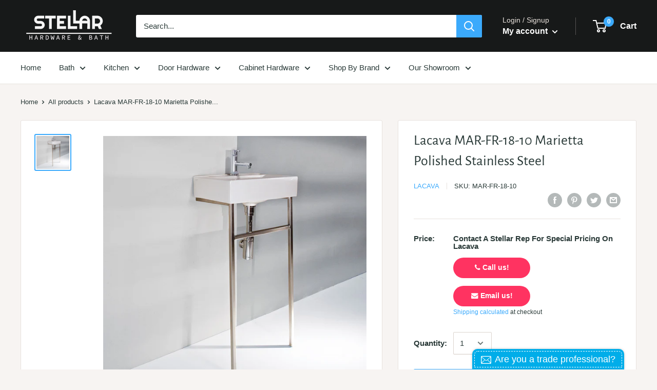

--- FILE ---
content_type: application/javascript; charset=utf-8
request_url: https://static.zbcdn3.net/7/a/7ae6161aa81c61c7db991d7812ba571d/data.js?1766370070175
body_size: 76882
content:
Zotabox.define({"data":{"domain":{"id":266480,"shopify_id":22647547,"secure_id":"7ae6161aa81c61c7db991d7812ba571d","name":"stellar-hardware.myshopify.com","phone_number":null,"platform":"shopify","registed_domain":"stellarhardwareandbath.com","sms_number":null,"email_address":null,"whatsapp_contact_id":null,"skype_profile_name":null,"facebook_fanpage":"","facebook_likepage":null,"facebook_state":"1","twitter_siteurl":null,"twitter_tweet_text":null,"twitter_username":"","twitter_state":1,"google_plus_url":"","google_plus_siteurl":null,"google_plus_state":1,"vimeo_username":null,"youtube_channel_url":"","pinterest_username":null,"instagram_username":"","tumblr_url":"","blogger_url":"","linked_in_url":"","blocked_url_patterns":null,"customer_id":247731,"status":1,"countdown_translation":{"days":"Days","hours":"Hours","minutes":"Minutes","seconds":"Seconds","short_days":"Days","short_hours":"Hrs","short_minutes":"Min","short_seconds":"Sec"},"shopify_currency":"","nofollow_on":0,"nofollow_url_matching":null,"weibo_url":null,"vk_url":null,"ok_url":null,"stumbleupon_url":null,"getpocket_url":null,"css_conflict":null,"ignore_embed_elements":"","custom_css":null,"custom_script":null,"google_tracking":0,"facebook_tracking":0,"date_format":null,"updated_time":1750219216,"use_captcha":0,"locale":null,"conversion_tracking_url":"","average_cart":0,"free_website":2,"monitor_id":"5dkMXS2x"},"embedWidgetType":[{"code":"contactform","short_code":"ECF","display_name":"Embed Contact Form","market_strategy":1,"promotion":0,"support_screen_size":0,"is_popup":0,"free_widget":1,"embed_widget":1},{"code":"countdowntimer","short_code":"CDTE","display_name":"Countdown Timer","market_strategy":1,"promotion":0,"support_screen_size":0,"is_popup":0,"free_widget":1,"embed_widget":1},{"code":"customhtml","short_code":"ECH","display_name":"Custom HTML","market_strategy":1,"promotion":0,"support_screen_size":0,"is_popup":0,"free_widget":1,"embed_widget":1},{"code":"emailcapture","short_code":"ECE","display_name":"Email Capture","market_strategy":1,"promotion":0,"support_screen_size":0,"is_popup":0,"free_widget":1,"embed_widget":1},{"code":"embedslider","short_code":"ESL","display_name":"Embed Slider","market_strategy":1,"promotion":0,"support_screen_size":0,"is_popup":0,"free_widget":1,"embed_widget":1},{"code":"imagebanner","short_code":"EIB","display_name":"Image Banner","market_strategy":1,"promotion":0,"support_screen_size":0,"is_popup":0,"free_widget":1,"embed_widget":1},{"code":"productslider","short_code":"EPS","display_name":"Embed Product Slider","market_strategy":1,"promotion":0,"support_screen_size":320,"is_popup":0,"free_widget":1,"embed_widget":1},{"code":"reviews","short_code":"ERV","display_name":"Review/Testimonial","market_strategy":1,"promotion":0,"support_screen_size":0,"is_popup":0,"free_widget":1,"embed_widget":1},{"code":"socialfeed","short_code":"ESF","display_name":"Social Feed","market_strategy":1,"promotion":0,"support_screen_size":0,"is_popup":0,"free_widget":1,"embed_widget":1},{"code":"youtube","short_code":"EYTB","display_name":"Youtube","market_strategy":1,"promotion":0,"support_screen_size":0,"is_popup":0,"free_widget":1,"embed_widget":1}],"domainNames":["stellarfixtures.com","stellarhardwareandbath.com"],"hasActivePlan":true,"widgetUpsell":[],"customer":{"disable_tools_type":0,"id":247731,"membership":0,"zotabox_logo":0,"time_zone":"US/Eastern","time_zone_offset":"-04","created_time":1507232185,"isAnonymous":false,"customerConfig":[],"monitor_id":"5dsNXiaw"},"embedWidgets":[],"rules":[{"id":1243951,"widget_id":1569199,"name":"MF","value":"86400","is_on":1,"type":5,"order":1073,"monitor_id":"5t0OWiy0WQ=="},{"id":1240178,"widget_id":1569199,"name":"VSN","value":"","is_on":1,"type":3,"order":1072,"monitor_id":"5t0OWSS2UA=="},{"id":1240042,"widget_id":1569199,"name":"ST","value":"SAP","is_on":1,"type":7,"order":1070,"monitor_id":"5t0OWSW1Wg=="},{"id":1240040,"widget_id":1569192,"name":"UP","value":"","is_on":1,"type":1,"order":1069,"monitor_id":"5t0OWSW1WA=="},{"id":1240039,"widget_id":1569192,"name":"UC","value":"Linnea","is_on":1,"type":1,"order":1068,"monitor_id":"5t0OWSWyUQ=="},{"id":1240038,"widget_id":1569192,"name":"ST","value":"SSP","is_on":1,"type":7,"order":1067,"monitor_id":"5t0OWSWyUA=="},{"id":436551,"widget_id":702456,"name":"UC","value":"https://www.stellarhardwareandbath.com","is_on":1,"type":1,"order":1066,"monitor_id":"49wMXCCw"},{"id":436550,"widget_id":702456,"name":"ST","value":"SSP","is_on":1,"type":7,"order":1065,"monitor_id":"49wMXCCx"},{"id":405009,"widget_id":570091,"name":"UC","value":"products/stainless-steel-athena-leverset","is_on":1,"type":1,"order":1064,"monitor_id":"498PWSW4"},{"id":405008,"widget_id":570091,"name":"UC","value":"products/athena-leverset","is_on":1,"type":1,"order":1063,"monitor_id":"498PWSW5"},{"id":404967,"widget_id":570091,"name":"UC","value":"products/cortina-leverset-1","is_on":1,"type":1,"order":1062,"monitor_id":"498OUCO2"},{"id":404936,"widget_id":597718,"name":"UC","value":"products/zhp70-zinc-die-cast-hinge-mounted-hinge-pin-stop","is_on":1,"type":1,"order":1061,"monitor_id":"498OUCa3"},{"id":404935,"widget_id":597718,"name":"UC","value":"products/zhrbb325-zinc-die-cast-hand-rail-bracket-3-1-4","is_on":1,"type":1,"order":1060,"monitor_id":"498OUCa0"},{"id":404934,"widget_id":597718,"name":"UC","value":"products/windsor-tip-5-x-0-8mm","is_on":1,"type":1,"order":1059,"monitor_id":"498OUCa1"},{"id":404933,"widget_id":597718,"name":"UC","value":"products/windsor-tip","is_on":1,"type":1,"order":1058,"monitor_id":"498OUCay"},{"id":404932,"widget_id":597718,"name":"UC","value":"products/wp026-utility-pull-4","is_on":1,"type":1,"order":1057,"monitor_id":"498OUCaz"},{"id":404931,"widget_id":597718,"name":"UC","value":"products/wp27-utility-pull-6","is_on":1,"type":1,"order":1056,"monitor_id":"498OUCaw"},{"id":404930,"widget_id":597718,"name":"UC","value":"products/wp27-utility-pull-6","is_on":1,"type":1,"order":1055,"monitor_id":"498OUCax"},{"id":404929,"widget_id":597718,"name":"UC","value":"products/za-2009-zinc-aluminum-single-robe-hook","is_on":1,"type":1,"order":1054,"monitor_id":"498OUCe4"},{"id":404928,"widget_id":597718,"name":"UC","value":"products/za-2010-zinc-aluminum-double-robe-hook","is_on":1,"type":1,"order":1053,"monitor_id":"498OUCe5"},{"id":404927,"widget_id":597718,"name":"UC","value":"products/zbds30-rigid-zinc-baseboard-door-bumper-3","is_on":1,"type":1,"order":1052,"monitor_id":"498OUCe2"},{"id":404926,"widget_id":597718,"name":"UC","value":"products/wb100-flush-bumper-1-diameter","is_on":1,"type":1,"order":1051,"monitor_id":"498OUCe3"},{"id":404925,"widget_id":597718,"name":"UC","value":"products/wb178-flush-bumper-1-7-8-diameter","is_on":1,"type":1,"order":1050,"monitor_id":"498OUCe0"},{"id":404924,"widget_id":597718,"name":"UC","value":"products/wb238-concave-flush-bumper-2-3-8-diameter","is_on":1,"type":1,"order":1049,"monitor_id":"498OUCe1"},{"id":404923,"widget_id":597718,"name":"UC","value":"products/wb250-concave-flush-bumper-2-1-2-diameter","is_on":1,"type":1,"order":1048,"monitor_id":"498OUCey"},{"id":404922,"widget_id":597718,"name":"UC","value":"products/wbc238-convex-flush-bumper-2-3-8-diameter","is_on":1,"type":1,"order":1047,"monitor_id":"498OUCez"},{"id":404921,"widget_id":597718,"name":"UC","value":"products/wbc250-convex-flush-bumper-2-1-2-diameter","is_on":1,"type":1,"order":1046,"monitor_id":"498OUCew"},{"id":404920,"widget_id":597718,"name":"UC","value":"products/wdh15-garment-hook-2-3-4-x-1-5-8","is_on":1,"type":1,"order":1045,"monitor_id":"498OUCex"},{"id":404919,"widget_id":570091,"name":"UC","value":"products/zeus-8-door-pull","is_on":1,"type":1,"order":1044,"monitor_id":"498OUCS4"},{"id":404902,"widget_id":625714,"name":"UC","value":"products/wedge-door-stop","is_on":1,"type":1,"order":1043,"monitor_id":"498OUCWz"},{"id":404892,"widget_id":570091,"name":"UC","value":"products/waverly-knobset","is_on":1,"type":1,"order":1042,"monitor_id":"498OUSyz"},{"id":404891,"widget_id":570091,"name":"UC","value":"products/wilshire-8-door-pull","is_on":1,"type":1,"order":1041,"monitor_id":"498OUSyw"},{"id":404890,"widget_id":570091,"name":"UC","value":"products/windsor-crystal-knobset","is_on":1,"type":1,"order":1040,"monitor_id":"498OUSyx"},{"id":404889,"widget_id":570091,"name":"UC","value":"products/wrought-steel-robe-hook","is_on":1,"type":1,"order":1039,"monitor_id":"498OUS24"},{"id":404887,"widget_id":597718,"name":"UC","value":"products/ufbd5000-dome-universal-floor-bumper-2","is_on":1,"type":1,"order":1038,"monitor_id":"498OUS22"},{"id":404886,"widget_id":597718,"name":"UC","value":"products/ufbp4505-pattern-universal-floor-bumper-1-5-8","is_on":1,"type":1,"order":1037,"monitor_id":"498OUS23"},{"id":404885,"widget_id":597718,"name":"UC","value":"products/ufbp5000-pattern-universal-floor-bumper-2","is_on":1,"type":1,"order":1036,"monitor_id":"498OUS20"},{"id":404884,"widget_id":597718,"name":"UC","value":"products/ufbs138-square-universal-floor-bumper-1-3-8","is_on":1,"type":1,"order":1035,"monitor_id":"498OUS21"},{"id":404883,"widget_id":597718,"name":"UC","value":"products/urn-tip-5-x-0-8mm","is_on":1,"type":1,"order":1034,"monitor_id":"498OUS2y"},{"id":404882,"widget_id":597718,"name":"UC","value":"products/urn-tip","is_on":1,"type":1,"order":1033,"monitor_id":"498OUS2z"},{"id":404881,"widget_id":597718,"name":"UC","value":"products/vh65-valet-hook-7","is_on":1,"type":1,"order":1032,"monitor_id":"498OUS2w"},{"id":404880,"widget_id":597718,"name":"UC","value":"products/tsh40-triple-swivel-garment-hook-4","is_on":1,"type":1,"order":1031,"monitor_id":"498OUS2x"},{"id":404879,"widget_id":597718,"name":"UC","value":"products/tsrca275-strike-for-catches-2-3-4-x-1-3-4","is_on":1,"type":1,"order":1030,"monitor_id":"498OUSK4"},{"id":404878,"widget_id":597718,"name":"UC","value":"products/tsrca4875-strike-for-catches-4-7-8-x-1-7-8","is_on":1,"type":1,"order":1029,"monitor_id":"498OUSK5"},{"id":404877,"widget_id":597718,"name":"UC","value":"products/ufb4505-flat-universal-floor-bumper-1-1-2","is_on":1,"type":1,"order":1028,"monitor_id":"498OUSK2"},{"id":404876,"widget_id":597718,"name":"UC","value":"products/ufb5000-flat-universal-floor-bumper-2","is_on":1,"type":1,"order":1027,"monitor_id":"498OUSK3"},{"id":404875,"widget_id":597718,"name":"UC","value":"products/ufb5000bp-flush-stop-holder-2","is_on":1,"type":1,"order":1026,"monitor_id":"498OUSK0"},{"id":404874,"widget_id":597718,"name":"UC","value":"products/ufbd4505-dome-universal-floor-bumper-1-1-2","is_on":1,"type":1,"order":1025,"monitor_id":"498OUSK1"},{"id":404849,"widget_id":636918,"name":"UC","value":"products/wall-mounted-upper-track-length-6-m-19-8-1-4","is_on":1,"type":1,"order":1024,"monitor_id":"498OUSG4"},{"id":403959,"widget_id":636918,"name":"UC","value":"products/u-shaped-guide-track-for-floor-guide-roller","is_on":1,"type":1,"order":1023,"monitor_id":"498JUCC4"},{"id":403958,"widget_id":636918,"name":"UC","value":"products/unotec-home-solid-stainless-steel-track-set","is_on":1,"type":1,"order":1022,"monitor_id":"498JUCC5"},{"id":403957,"widget_id":636918,"name":"UC","value":"products/tritec-solid-stainless-steel-track-set","is_on":1,"type":1,"order":1021,"monitor_id":"498JUCC2"},{"id":403956,"widget_id":597718,"name":"UC","value":"products/swp4763-triple-standard-switch-plate-4-1-2-x-6-1-2","is_on":1,"type":1,"order":1020,"monitor_id":"498JUCC3"},{"id":403955,"widget_id":597718,"name":"UC","value":"products/swp4771-quadruple-outlet-switch-plate-4-1-2-x-4-1-2","is_on":1,"type":1,"order":1019,"monitor_id":"498JUCC0"},{"id":403954,"widget_id":597718,"name":"UC","value":"products/steeple-tip-5-x-0-8mm","is_on":1,"type":1,"order":1018,"monitor_id":"498JUCC1"},{"id":403953,"widget_id":597718,"name":"UC","value":"products/steeple-tip","is_on":1,"type":1,"order":1017,"monitor_id":"498JUCCy"},{"id":403952,"widget_id":597718,"name":"UC","value":"products/swp4740-triple-rocker-switch-plate-4-5-8-x-6-3-8","is_on":1,"type":1,"order":1016,"monitor_id":"498JUCCz"},{"id":403951,"widget_id":597718,"name":"UC","value":"products/swp4741-double-rocker-switch-plate-4-1-2-x-4-1-2","is_on":1,"type":1,"order":1015,"monitor_id":"498JUCCw"},{"id":403950,"widget_id":597718,"name":"UC","value":"products/swp4743-single-standard-rocker-switch-plate-4-1-2-x-4-1-2","is_on":1,"type":1,"order":1014,"monitor_id":"498JUCCx"},{"id":403949,"widget_id":597718,"name":"UC","value":"products/swp4744-quadruple-rocker-switch-plate-4-5-8-x-8-1-8","is_on":1,"type":1,"order":1013,"monitor_id":"498JUCG4"},{"id":403948,"widget_id":597718,"name":"UC","value":"products/swp4751-single-standard-4-1-2-x-2-3-4","is_on":1,"type":1,"order":1012,"monitor_id":"498JUCG5"},{"id":403947,"widget_id":597718,"name":"UC","value":"products/swp4752-double-outlet-switch-plate-4-1-2-x-2-3","is_on":1,"type":1,"order":1011,"monitor_id":"498JUCG2"},{"id":403946,"widget_id":597718,"name":"UC","value":"products/swp4754-single-rocker-switch-plate-4-1-2-x-2-3-4","is_on":1,"type":1,"order":1010,"monitor_id":"498JUCG3"},{"id":403945,"widget_id":597718,"name":"UC","value":"products/swp4761-double-standard-plate-4-1-2-x-4-1-2","is_on":1,"type":1,"order":1009,"monitor_id":"498JUCG0"},{"id":403944,"widget_id":597718,"name":"UC","value":"products/swp4762-single-standard-double-outlet-switch-plate-4-1-2-x-4-1-2","is_on":1,"type":1,"order":1008,"monitor_id":"498JUCG1"},{"id":403943,"widget_id":570091,"name":"UC","value":"products/victoria-knobset","is_on":1,"type":1,"order":1007,"monitor_id":"498JUCGy"},{"id":403942,"widget_id":570091,"name":"UC","value":"products/stainless-steel-baden-8-door-pull","is_on":1,"type":1,"order":1006,"monitor_id":"498JUCGz"},{"id":403941,"widget_id":570091,"name":"UC","value":"products/stainless-steel-octagon-knobset","is_on":1,"type":1,"order":1005,"monitor_id":"498JUCGw"},{"id":403940,"widget_id":570091,"name":"UC","value":"products/stainless-steel-round-knobset","is_on":1,"type":1,"order":1004,"monitor_id":"498JUCGx"},{"id":403939,"widget_id":570091,"name":"UC","value":"products/stainless-steel-zeus-8-door-pull","is_on":1,"type":1,"order":1003,"monitor_id":"498JUCa4"},{"id":403934,"widget_id":597718,"name":"UC","value":"products/ss4540-stainless-steel-4-1-2-x-4-1-2-x-1-4","is_on":1,"type":1,"order":1002,"monitor_id":"498JUCa1"},{"id":403933,"widget_id":597718,"name":"UC","value":"products/ss55-square-corner-heavy-duty-hinge-5-x-5","is_on":1,"type":1,"order":1001,"monitor_id":"498JUCay"},{"id":403932,"widget_id":597718,"name":"UC","value":"products/ssb32d-stainless-steel-heavy-duty-security-bolt","is_on":1,"type":1,"order":1000,"monitor_id":"498JUCaz"},{"id":403931,"widget_id":597718,"name":"UC","value":"products/st35-pin-for-3-1-2-x-3-1-2","is_on":1,"type":1,"order":999,"monitor_id":"498JUCaw"},{"id":403930,"widget_id":597718,"name":"UC","value":"products/st40-pin-for-4-x-4","is_on":1,"type":1,"order":998,"monitor_id":"498JUCax"},{"id":403929,"widget_id":597718,"name":"UC","value":"products/spb349-strike-for-drive-in-ball-catch-2-1-8-x-1-3-8","is_on":1,"type":1,"order":997,"monitor_id":"498JUCe4"},{"id":403928,"widget_id":597718,"name":"UC","value":"products/sprca430-heavy-duty-strike-for-catches-2-1-8-x-1-5-8","is_on":1,"type":1,"order":996,"monitor_id":"498JUCe5"},{"id":403927,"widget_id":597718,"name":"UC","value":"products/ss33-stainless-steel-hinge-3-x-3","is_on":1,"type":1,"order":995,"monitor_id":"498JUCe2"},{"id":403926,"widget_id":597718,"name":"UC","value":"products/ss35-stainless-steel-hinge-3-1-2-x-3-1-2","is_on":1,"type":1,"order":994,"monitor_id":"498JUCe3"},{"id":403925,"widget_id":597718,"name":"UC","value":"products/ss4030-stainless-steel-hinge-4-x-3","is_on":1,"type":1,"order":993,"monitor_id":"498JUCe0"},{"id":403924,"widget_id":597718,"name":"UC","value":"products/s44-stainless-steel-hinge-1","is_on":1,"type":1,"order":992,"monitor_id":"498JUCe1"},{"id":403923,"widget_id":597718,"name":"UC","value":"products/ss44058-stainless-steel-hinge-4-x-4-x-5-8","is_on":1,"type":1,"order":991,"monitor_id":"498JUCey"},{"id":403922,"widget_id":597718,"name":"UC","value":"products/ss45-stainless-steel-hinge-4-1-2-x-4-1-2","is_on":1,"type":1,"order":990,"monitor_id":"498JUCez"},{"id":403919,"widget_id":636918,"name":"UC","value":"products/slido-classic-160-p-and-160-o","is_on":1,"type":1,"order":989,"monitor_id":"498JUCS4"},{"id":403918,"widget_id":636918,"name":"UC","value":"products/slido-classic-240-p-and-240-o","is_on":1,"type":1,"order":988,"monitor_id":"498JUCS5"},{"id":403917,"widget_id":636918,"name":"UC","value":"products/slido-classic-40-i","is_on":1,"type":1,"order":987,"monitor_id":"498JUCS2"},{"id":403916,"widget_id":636918,"name":"UC","value":"products/slido-classic-40-o-to-120-o","is_on":1,"type":1,"order":986,"monitor_id":"498JUCS3"},{"id":403915,"widget_id":636918,"name":"UC","value":"products/slido-classic-40-p-to-120-p","is_on":1,"type":1,"order":985,"monitor_id":"498JUCS0"},{"id":403914,"widget_id":636918,"name":"UC","value":"products/slido-classic-synchro-additional-set","is_on":1,"type":1,"order":984,"monitor_id":"498JUCS1"},{"id":403913,"widget_id":636918,"name":"UC","value":"products/slido-design-80-m","is_on":1,"type":1,"order":983,"monitor_id":"498JUCSy"},{"id":403906,"widget_id":636918,"name":"UC","value":"products/single-running-track-pre-drilled-w-x-h-31-x-33-mm-1-1-4-x-1-5-16","is_on":1,"type":1,"order":982,"monitor_id":"498JUCW3"},{"id":403905,"widget_id":636918,"name":"UC","value":"products/single-upper-track","is_on":1,"type":1,"order":981,"monitor_id":"498JUCW0"},{"id":403904,"widget_id":636918,"name":"UC","value":"products/single-running-track-pre-drilled-w-x-h-47-5-x-47-mm","is_on":1,"type":1,"order":980,"monitor_id":"498JUCW1"},{"id":403903,"widget_id":597718,"name":"UC","value":"products/sdp25-pocket-lock-passage-2-1-2-x-2-3-4","is_on":1,"type":1,"order":979,"monitor_id":"498JUCWy"},{"id":403902,"widget_id":597718,"name":"UC","value":"products/sdp60-decorative-pocket-lock-passage-6-x-2-1-2","is_on":1,"type":1,"order":978,"monitor_id":"498JUCWz"},{"id":403901,"widget_id":597718,"name":"UC","value":"products/sdpa325-heavy-duty-adjustable-pocket-lock-passage-3-1-4-x-2-1-4","is_on":1,"type":1,"order":977,"monitor_id":"498JUCWw"},{"id":403900,"widget_id":597718,"name":"UC","value":"products/sds3-steel-spring-baseboard-door-bumper-3","is_on":1,"type":1,"order":976,"monitor_id":"498JUCWx"},{"id":403899,"widget_id":597718,"name":"UC","value":"products/sds375-heavy-duty-steel-spring-baseboard-door-bumper-3-3-4","is_on":1,"type":1,"order":975,"monitor_id":"498JUSy4"},{"id":403898,"widget_id":597718,"name":"UC","value":"products/shp29-shell-handle-pull-4","is_on":1,"type":1,"order":974,"monitor_id":"498JUSy5"},{"id":403896,"widget_id":597718,"name":"UC","value":"products/sbc-concealed-screw-surface-bolts-2-4-6-8-12","is_on":1,"type":1,"order":973,"monitor_id":"498JUSy3"},{"id":403895,"widget_id":597718,"name":"UC","value":"products/sbih2510-intermediate-pivot-hinge-2-1-2-x-1","is_on":1,"type":1,"order":972,"monitor_id":"498JUSy0"},{"id":403894,"widget_id":597718,"name":"UC","value":"products/sdar325-heavy-duty-adjustable-pocket-lock-receiver-3-1-4-x-2-1-4","is_on":1,"type":1,"order":971,"monitor_id":"498JUSy1"},{"id":403893,"widget_id":597718,"name":"UC","value":"products/sdl25-pocket-lock-privacy-2-1-2-x-2-3-4","is_on":1,"type":1,"order":970,"monitor_id":"498JUSyy"},{"id":403892,"widget_id":597718,"name":"UC","value":"products/sdl60-decorative-pocket-lock-privacy-6-x-2-1-2","is_on":1,"type":1,"order":969,"monitor_id":"498JUSyz"},{"id":403891,"widget_id":597718,"name":"UC","value":"products/sdl668-classic-mortise-lock-2-x-2-x-1-2","is_on":1,"type":1,"order":968,"monitor_id":"498JUSyw"},{"id":403890,"widget_id":597718,"name":"UC","value":"products/sdl980-round-tubular-lock","is_on":1,"type":1,"order":967,"monitor_id":"498JUSyx"},{"id":403889,"widget_id":597718,"name":"UC","value":"products/sdla325-heavy-duty-adjustable-pocket-lock-privacy-3-1-4-x-2-1-4","is_on":1,"type":1,"order":966,"monitor_id":"498JUS24"},{"id":403888,"widget_id":597718,"name":"UC","value":"products/sdls480-rectangular-tubular-lock","is_on":1,"type":1,"order":965,"monitor_id":"498JUS25"},{"id":403887,"widget_id":597718,"name":"UC","value":"products/sdml334-rectangular-mortise-lock","is_on":1,"type":1,"order":964,"monitor_id":"498JUS22"},{"id":403881,"widget_id":597718,"name":"UC","value":"products/sahf358-heavy-duty-floor-bumper-w-bumper-3-3-4","is_on":1,"type":1,"order":963,"monitor_id":"498JUS2w"},{"id":403880,"widget_id":597718,"name":"UC","value":"products/sahw325-wall-mount-bumper-w-holder-3-5-8","is_on":1,"type":1,"order":962,"monitor_id":"498JUS2x"},{"id":403879,"widget_id":597718,"name":"UC","value":"products/sb-offset-surface-bolts-6-8-12-18-24","is_on":1,"type":1,"order":961,"monitor_id":"498JUSK4"},{"id":403878,"widget_id":597718,"name":"UC","value":"products/s35-stainless-steel-spring-bolt","is_on":1,"type":1,"order":960,"monitor_id":"498JUSK5"},{"id":403872,"widget_id":570091,"name":"UC","value":"products/s600__ss-stainless-steel-bar-cabinet-pulls","is_on":1,"type":1,"order":959,"monitor_id":"498JUSKz"},{"id":403871,"widget_id":570091,"name":"UC","value":"products/stainless-steel-dome-cabinet-knob","is_on":1,"type":1,"order":958,"monitor_id":"498JUSKw"},{"id":403870,"widget_id":570091,"name":"UC","value":"products/s61213ss-stainless-steel-mushroom-cabinet-knob","is_on":1,"type":1,"order":957,"monitor_id":"498JUSKx"},{"id":403869,"widget_id":570091,"name":"UC","value":"products/s62001ss-stainless-steel-bar-cabinet-knob","is_on":1,"type":1,"order":956,"monitor_id":"498JUSO4"},{"id":403868,"widget_id":570091,"name":"UC","value":"products/s620__ss-stainless-steel-bar-cabinet-pulls","is_on":1,"type":1,"order":955,"monitor_id":"498JUSO5"},{"id":403867,"widget_id":570091,"name":"UC","value":"products/s71001-stainless-steel-single-hook","is_on":1,"type":1,"order":954,"monitor_id":"498JUSO2"},{"id":403866,"widget_id":570091,"name":"UC","value":"products/s8652_-stainless-steel-leather-bar-cabinet-pulls-1","is_on":1,"type":1,"order":953,"monitor_id":"498JUSO3"},{"id":403865,"widget_id":597718,"name":"UC","value":"products/s44r5-sec-residential-security-stud-radius-corner-hinge-4-x-4-x-5-8","is_on":1,"type":1,"order":952,"monitor_id":"498JUSO0"},{"id":403864,"widget_id":597718,"name":"UC","value":"products/s44r5bb-residential-ball-bearing-radius-corner-hinge-4-x-4-x-5-8","is_on":1,"type":1,"order":951,"monitor_id":"498JUSO1"},{"id":403863,"widget_id":597718,"name":"UC","value":"s44r5hdb-heavy-duty-ball-bearing-radius-corner-hinge-4-x-4-x-5-8","is_on":1,"type":1,"order":950,"monitor_id":"498JUSOy"},{"id":403862,"widget_id":597718,"name":"UC","value":"products/s44r5-residential-non-removable-pin-radius-corner-hinge-4-x-4-x-5-8","is_on":1,"type":1,"order":949,"monitor_id":"498JUSOz"},{"id":403861,"widget_id":597718,"name":"UC","value":"products/s45-heavy-duty-square-corner-hinge-4-1-2-x-4-1-2","is_on":1,"type":1,"order":948,"monitor_id":"498JUSOw"},{"id":403860,"widget_id":597718,"name":"UC","value":"products/s45bb-ball-bearing-heavy-duty-square-corner-hinge-4-1-2-x-4-1-2","is_on":1,"type":1,"order":947,"monitor_id":"498JUSOx"},{"id":403859,"widget_id":597718,"name":"UC","value":"products/s45bbn-ball-bearing-heavy-duty-non-removable-pin-square-corner-hinge-4-1-2-x-4-1-2","is_on":1,"type":1,"order":946,"monitor_id":"498JUSC4"},{"id":403858,"widget_id":597718,"name":"UC","value":"products/s55bb-square-corner-hinge-5-x-5","is_on":1,"type":1,"order":945,"monitor_id":"498JUSC5"},{"id":403857,"widget_id":597718,"name":"UC","value":"products/s44hdbb-heavy-duty-ball-bearing-square-corner-hinge","is_on":1,"type":1,"order":944,"monitor_id":"498JUSC2"},{"id":403856,"widget_id":597718,"name":"UC","value":"products/s44r4-residential-radius-corner-hinge-4-x-4-x-1-4","is_on":1,"type":1,"order":943,"monitor_id":"498JUSC3"},{"id":403855,"widget_id":597718,"name":"UC","value":"products/s44r4-bt-residential-radius-corner-hinge-4-x-4-x-1-4-ball-tip","is_on":1,"type":1,"order":942,"monitor_id":"498JUSC0"},{"id":403854,"widget_id":597718,"name":"UC","value":"products/s44r4bb-residential-ball-bearing-radius-corner-hinge-4-x-4-x-5-8","is_on":1,"type":1,"order":941,"monitor_id":"498JUSC1"},{"id":403853,"widget_id":597718,"name":"UC","value":"products/s44r4hd-heavy-duty-radius-corner-hinge-4-x-4-x-1-4","is_on":1,"type":1,"order":940,"monitor_id":"498JUSCy"},{"id":403852,"widget_id":597718,"name":"UC","value":"products/s44r4hdb-heavy-duty-ball-bearing-radius-corner-hinge-4-x-4-x-1-4","is_on":1,"type":1,"order":939,"monitor_id":"498JUSCz"},{"id":403851,"widget_id":597718,"name":"UC","value":"products/s44r4hdn-heavy-duty-non-removable-pin-radius-corner-hinge-4-x-4-x-1-4","is_on":1,"type":1,"order":938,"monitor_id":"498JUSCw"},{"id":403850,"widget_id":597718,"name":"UC","value":"products/s44r4n-residential-non-removable-pin-radius-corner-hinge-4-x-4-x-5-8","is_on":1,"type":1,"order":937,"monitor_id":"498JUSCx"},{"id":403849,"widget_id":597718,"name":"UC","value":"products/s44r5-residential-radius-corner-hinge-4-x-4-x-5-8","is_on":1,"type":1,"order":936,"monitor_id":"498JUSG4"},{"id":403848,"widget_id":597718,"name":"UC","value":"products/s44r5-bt-residential-radius-corner-hinge-4-x-4-x-5-8-ball-tip","is_on":1,"type":1,"order":935,"monitor_id":"498JUSG5"},{"id":403847,"widget_id":597718,"name":"UC","value":"products/s35r4n-non-removable-pin-radius-corner-hinge-3-1-2-x-3-1-2-x-1-4","is_on":1,"type":1,"order":934,"monitor_id":"498JUSG2"},{"id":403846,"widget_id":597718,"name":"UC","value":"products/s35r5-residential-radius-corner-hinge-3-1-2-x-3-1-2-x-1-4","is_on":1,"type":1,"order":933,"monitor_id":"498JUSG3"},{"id":403845,"widget_id":597718,"name":"UC","value":"products/s35r5-bt-residential-radius-corner-hinge-3-1-2-x-3-1-2-x-5-8-ball-tip","is_on":1,"type":1,"order":932,"monitor_id":"498JUSG0"},{"id":403844,"widget_id":597718,"name":"UC","value":"products/s35r5bb-ball-bearing-residential-radius-corner-hinge-3-1-2-x-3-1-2-x-5-8","is_on":1,"type":1,"order":931,"monitor_id":"498JUSG1"},{"id":403843,"widget_id":597718,"name":"UC","value":"products/s35r5hd-heavy-duty-radius-corner-hinge-3-1-2-x-3-1-2-x-5-8","is_on":1,"type":1,"order":930,"monitor_id":"498JUSGy"},{"id":403842,"widget_id":597718,"name":"UC","value":"products/s35r5n-residential-non-removable-pin-radius-corner-hinge-3-1-2-x-3-1-2-x-5-8","is_on":1,"type":1,"order":929,"monitor_id":"498JUSGz"},{"id":403841,"widget_id":597718,"name":"UC","value":"products/s41-4058br-s-ball-bearing-special-hinge-for-fiber-glass-doors-4-x-4-1-4-x-5-8","is_on":1,"type":1,"order":928,"monitor_id":"498JUSGw"},{"id":403840,"widget_id":597718,"name":"UC","value":"products/s41-4058r-s-special-hinge-for-fiber-glass-doors-4-x-4-1-4-x-5-8","is_on":1,"type":1,"order":927,"monitor_id":"498JUSGx"},{"id":403839,"widget_id":597718,"name":"UC","value":"products/s44-r-residential-square-corner-4-x-4","is_on":1,"type":1,"order":926,"monitor_id":"498JUSa4"},{"id":403838,"widget_id":597718,"name":"UC","value":"products/s44hd-heavy-duty-square-corner-hinge-4-x-4","is_on":1,"type":1,"order":925,"monitor_id":"498JUSa5"},{"id":403837,"widget_id":597718,"name":"UC","value":"products/s33-residential-square-corner-hinge-3-x-3","is_on":1,"type":1,"order":924,"monitor_id":"498JUSa2"},{"id":403836,"widget_id":597718,"name":"UC","value":"products/s33r4-residential-radius-corner-3-x-3-x-1-4","is_on":1,"type":1,"order":923,"monitor_id":"498JUSa3"},{"id":403835,"widget_id":597718,"name":"UC","value":"products/s35-r-residential-square-corner-hinge-3-1-2-x-3-1-2","is_on":1,"type":1,"order":922,"monitor_id":"498JUSa0"},{"id":403834,"widget_id":597718,"name":"UC","value":"products/s35hd-heavy-duty-square-corner-hinge-3-1-2-x-3-1-2","is_on":1,"type":1,"order":921,"monitor_id":"498JUSa1"},{"id":403833,"widget_id":597718,"name":"UC","value":"products/s35r4-residential-radius-corner-hinge-3-1-2-x-3-1-2-x-1-4","is_on":1,"type":1,"order":920,"monitor_id":"498JUSay"},{"id":403832,"widget_id":636918,"name":"UC","value":"products/runway-stainless-steel-tack-set","is_on":1,"type":1,"order":919,"monitor_id":"498JUSaz"},{"id":403831,"widget_id":636918,"name":"UC","value":"products/runway-upper-track","is_on":1,"type":1,"order":918,"monitor_id":"498JUSaw"},{"id":403828,"widget_id":625714,"name":"UC","value":"products/round-flush-pull-1","is_on":1,"type":1,"order":917,"monitor_id":"498JUSe5"},{"id":403827,"widget_id":625714,"name":"UC","value":"products/round-flush-pull","is_on":1,"type":1,"order":916,"monitor_id":"498JUSe2"},{"id":403826,"widget_id":570091,"name":"UC","value":"products/rope-knobset","is_on":1,"type":1,"order":915,"monitor_id":"498JUSe3"},{"id":403823,"widget_id":597718,"name":"UC","value":"products/s35r4-bt-residential-radius-corner-hinge-3-1-2-x-3-1-2-ball-tips","is_on":1,"type":1,"order":914,"monitor_id":"498JUSey"},{"id":403822,"widget_id":597718,"name":"UC","value":"products/s35r4bb-residential-ball-bearing-radius-corner-hinge-3-1-2-x-3-1-2-x-1-4","is_on":1,"type":1,"order":913,"monitor_id":"498JUSez"},{"id":403821,"widget_id":597718,"name":"UC","value":"products/s35r4hd-heavy-duty-radius-corner-hinge-3-1-2-x-3-1-2-x-1-4","is_on":1,"type":1,"order":912,"monitor_id":"498JUSew"},{"id":403820,"widget_id":597718,"name":"UC","value":"products/rn6-5-house-number-5-6","is_on":1,"type":1,"order":911,"monitor_id":"498JUSex"},{"id":403819,"widget_id":597718,"name":"UC","value":"products/rn6-6-house-number-6-6","is_on":1,"type":1,"order":910,"monitor_id":"498JUSS4"},{"id":403818,"widget_id":597718,"name":"UC","value":"products/rn6-7-house-number-7-6","is_on":1,"type":1,"order":909,"monitor_id":"498JUSS5"},{"id":403817,"widget_id":597718,"name":"UC","value":"products/rn6-8-house-number-8-6","is_on":1,"type":1,"order":908,"monitor_id":"498JUSS2"},{"id":403816,"widget_id":597718,"name":"UC","value":"products/rn6-9-house-number-9-6","is_on":1,"type":1,"order":907,"monitor_id":"498JUSS3"},{"id":403815,"widget_id":597718,"name":"UC","value":"products/rnz4-zinc-die-cast-house-numbers-4","is_on":1,"type":1,"order":906,"monitor_id":"498JUSS0"},{"id":403810,"widget_id":597718,"name":"UC","value":"products/rn4-5-house-number-5-4","is_on":1,"type":1,"order":905,"monitor_id":"498JUSSx"},{"id":403809,"widget_id":597718,"name":"UC","value":"products/rn4-6-house-number-6-4","is_on":1,"type":1,"order":904,"monitor_id":"498JUSW4"},{"id":403808,"widget_id":597718,"name":"UC","value":"products/rn4-7-house-number-6-4","is_on":1,"type":1,"order":903,"monitor_id":"498JUSW5"},{"id":403807,"widget_id":597718,"name":"UC","value":"products/rn4-8-house-number-8-4","is_on":1,"type":1,"order":902,"monitor_id":"498JUSW2"},{"id":403806,"widget_id":597718,"name":"UC","value":"products/rn4-9-house-number-9-4","is_on":1,"type":1,"order":901,"monitor_id":"498JUSW3"},{"id":403805,"widget_id":597718,"name":"UC","value":"products/rn6-0-house-number-9-0","is_on":1,"type":1,"order":900,"monitor_id":"498JUSW0"},{"id":403804,"widget_id":597718,"name":"UC","value":"products/rn6-1-house-number-1-4","is_on":1,"type":1,"order":899,"monitor_id":"498JUSW1"},{"id":403803,"widget_id":597718,"name":"UC","value":"products/rn6-2-house-number-1-6","is_on":1,"type":1,"order":898,"monitor_id":"498JUSWy"},{"id":403802,"widget_id":597718,"name":"UC","value":"products/rn6-3-house-number-3-6","is_on":1,"type":1,"order":897,"monitor_id":"498JUSWz"},{"id":403801,"widget_id":597718,"name":"UC","value":"products/rn6-4-house-number-4-6","is_on":1,"type":1,"order":896,"monitor_id":"498JUSWw"},{"id":403789,"widget_id":597718,"name":"UC","value":"products/rl4v-residential-letter-v-4","is_on":1,"type":1,"order":895,"monitor_id":"498JXi24"},{"id":403788,"widget_id":597718,"name":"UC","value":"products/rl4w-residential-letter-w-4","is_on":1,"type":1,"order":894,"monitor_id":"498JXi25"},{"id":403787,"widget_id":597718,"name":"UC","value":"products/copy-of-rl4x-residential-letter-x-4","is_on":1,"type":1,"order":893,"monitor_id":"498JXi22"},{"id":403786,"widget_id":597718,"name":"UC","value":"products/rl4y-residential-letter-x-4","is_on":1,"type":1,"order":892,"monitor_id":"498JXi23"},{"id":403785,"widget_id":597718,"name":"UC","value":"products/rl4z-residential-letter-z-4","is_on":1,"type":1,"order":891,"monitor_id":"498JXi20"},{"id":403784,"widget_id":597718,"name":"UC","value":"products/rn4-0-house-number-0-4","is_on":1,"type":1,"order":890,"monitor_id":"498JXi21"},{"id":403783,"widget_id":597718,"name":"UC","value":"products/rn4-1-house-number-1-4","is_on":1,"type":1,"order":889,"monitor_id":"498JXi2y"},{"id":403782,"widget_id":597718,"name":"UC","value":"products/rn4-2-house-number-2-4","is_on":1,"type":1,"order":888,"monitor_id":"498JXi2z"},{"id":403781,"widget_id":597718,"name":"UC","value":"products/rn4-3-house-number-3-4","is_on":1,"type":1,"order":887,"monitor_id":"498JXi2w"},{"id":403780,"widget_id":597718,"name":"UC","value":"products/rn4-4-house-number-4-4","is_on":1,"type":1,"order":886,"monitor_id":"498JXi2x"},{"id":403775,"widget_id":597718,"name":"UC","value":"products/rl4l-residential-letter-l-4","is_on":1,"type":1,"order":885,"monitor_id":"498JXiK0"},{"id":403774,"widget_id":597718,"name":"UC","value":"products/rl4m-residential-letter-m-4","is_on":1,"type":1,"order":884,"monitor_id":"498JXiK1"},{"id":403773,"widget_id":597718,"name":"UC","value":"products/rl4n-residential-letter-n-4","is_on":1,"type":1,"order":883,"monitor_id":"498JXiKy"},{"id":403772,"widget_id":597718,"name":"UC","value":"products/rl4o-residential-letter-o-4","is_on":1,"type":1,"order":882,"monitor_id":"498JXiKz"},{"id":403771,"widget_id":597718,"name":"UC","value":"products/rl4p-residential-letter-p-4","is_on":1,"type":1,"order":881,"monitor_id":"498JXiKw"},{"id":403770,"widget_id":597718,"name":"UC","value":"products/rl4q-residential-letter-q-4","is_on":1,"type":1,"order":880,"monitor_id":"498JXiKx"},{"id":403769,"widget_id":597718,"name":"UC","value":"products/rl4r-residential-letter-r-4","is_on":1,"type":1,"order":879,"monitor_id":"498JXiO4"},{"id":403768,"widget_id":597718,"name":"UC","value":"products/rl4s-residential-letter-s-4","is_on":1,"type":1,"order":878,"monitor_id":"498JXiO5"},{"id":403767,"widget_id":597718,"name":"UC","value":"products/rl4t-residential-letter-t-4","is_on":1,"type":1,"order":877,"monitor_id":"498JXiO2"},{"id":403762,"widget_id":597718,"name":"UC","value":"products/rl4u-residential-letter-u-4","is_on":1,"type":1,"order":876,"monitor_id":"498JXiOz"},{"id":403761,"widget_id":597718,"name":"UC","value":"products/rl4b-residential-letter-b-4","is_on":1,"type":1,"order":875,"monitor_id":"498JXiOw"},{"id":403760,"widget_id":597718,"name":"UC","value":"products/rl4c-residential-letter-c-5","is_on":1,"type":1,"order":874,"monitor_id":"498JXiOx"},{"id":403759,"widget_id":597718,"name":"UC","value":"products/rl4d-residential-letter-d-4","is_on":1,"type":1,"order":873,"monitor_id":"498JXiC4"},{"id":403758,"widget_id":597718,"name":"UC","value":"products/rl4e-residential-letter-e-4","is_on":1,"type":1,"order":872,"monitor_id":"498JXiC5"},{"id":403757,"widget_id":597718,"name":"UC","value":"products/rl4f-residential-letter-f-4","is_on":1,"type":1,"order":871,"monitor_id":"498JXiC2"},{"id":403756,"widget_id":597718,"name":"UC","value":"products/rl4g-residential-letter-g-4","is_on":1,"type":1,"order":870,"monitor_id":"498JXiC3"},{"id":403755,"widget_id":597718,"name":"UC","value":"products/rl4h-residential-letter-h-4","is_on":1,"type":1,"order":869,"monitor_id":"498JXiC0"},{"id":403754,"widget_id":597718,"name":"UC","value":"products/rl4i-residential-letter-i-4","is_on":1,"type":1,"order":868,"monitor_id":"498JXiC1"},{"id":403753,"widget_id":597718,"name":"UC","value":"products/rl4j-residential-letter-j-4","is_on":1,"type":1,"order":867,"monitor_id":"498JXiCy"},{"id":403748,"widget_id":570091,"name":"UC","value":"products/ribbon-reed-8-door-pull","is_on":1,"type":1,"order":866,"monitor_id":"498JXiG5"},{"id":403747,"widget_id":570091,"name":"UC","value":"products/ribbon-reed-knobset","is_on":1,"type":1,"order":865,"monitor_id":"498JXiG2"},{"id":403746,"widget_id":625714,"name":"UC","value":"products/r100-roller-catch","is_on":1,"type":1,"order":864,"monitor_id":"498JXiG3"},{"id":403744,"widget_id":597718,"name":"UC","value":"products/rl4k-residential-letter-k-4","is_on":1,"type":1,"order":863,"monitor_id":"498JXiG1"},{"id":403743,"widget_id":597718,"name":"UC","value":"products/pw400-wire-pull-4","is_on":1,"type":1,"order":862,"monitor_id":"498JXiGy"},{"id":403742,"widget_id":597718,"name":"UC","value":"products/r-2009-single-robe-hook-1","is_on":1,"type":1,"order":861,"monitor_id":"498JXiGz"},{"id":403741,"widget_id":597718,"name":"UC","value":"products/r-2010-double-robe-hook","is_on":1,"type":1,"order":860,"monitor_id":"498JXiGw"},{"id":403740,"widget_id":597718,"name":"UC","value":"products/rca336-roller-catch-2-1-4-x-7-8","is_on":1,"type":1,"order":859,"monitor_id":"498JXiGx"},{"id":403739,"widget_id":597718,"name":"UC","value":"products/rca430-heavy-duty-roller-catch-3-5-6-x-1","is_on":1,"type":1,"order":858,"monitor_id":"498JXia4"},{"id":403738,"widget_id":597718,"name":"UC","value":"products/rcs338-surface-mounted-roller-catch-1-7-8-x-1-1-2","is_on":1,"type":1,"order":857,"monitor_id":"498JXia5"},{"id":403737,"widget_id":597718,"name":"UC","value":"products/residential-letter-a-4","is_on":1,"type":1,"order":856,"monitor_id":"498JXia2"},{"id":403736,"widget_id":597718,"name":"UC","value":"products/pph2280-heavy-duty-framed-push-plate-3-1-2-x-15","is_on":1,"type":1,"order":855,"monitor_id":"498JXia3"},{"id":403735,"widget_id":597718,"name":"UC","value":"products/pp2281-heavy-duty-framed-push-plate-3-1-2-x-20","is_on":1,"type":1,"order":854,"monitor_id":"498JXia0"},{"id":403734,"widget_id":597718,"name":"UC","value":"products/pp3515-push-plate-3-1-2-x-15","is_on":1,"type":1,"order":853,"monitor_id":"498JXia1"},{"id":403733,"widget_id":597718,"name":"UC","value":"products/pp3520-push-plate-3-1-2-x-20","is_on":1,"type":1,"order":852,"monitor_id":"498JXiay"},{"id":403732,"widget_id":597718,"name":"UC","value":"products/pp4016-stainless-steel-push-plate-4-x-16","is_on":1,"type":1,"order":851,"monitor_id":"498JXiaz"},{"id":403731,"widget_id":597718,"name":"UC","value":"products/pph3515-pre-drilled-push-plate-door-pull-3-1-2-x-15","is_on":1,"type":1,"order":850,"monitor_id":"498JXiaw"},{"id":403730,"widget_id":597718,"name":"UC","value":"products/pph3520-pre-drilled-push-plate-for-10-door-pull-3-1-2-x-20","is_on":1,"type":1,"order":849,"monitor_id":"498JXiax"},{"id":403729,"widget_id":597718,"name":"UC","value":"products/pph4016-stainless-steel-push-plate-4-x-16-7-7-8","is_on":1,"type":1,"order":848,"monitor_id":"498JXie4"},{"id":403728,"widget_id":597718,"name":"UC","value":"products/pph55-push-plate-w-handle-3-1-2-x-15-5-1-4","is_on":1,"type":1,"order":847,"monitor_id":"498JXie5"},{"id":403727,"widget_id":597718,"name":"UC","value":"products/pw300-wire-pull-3","is_on":1,"type":1,"order":846,"monitor_id":"498JXie2"},{"id":403726,"widget_id":597718,"name":"UC","value":"products/pw350-wire-pull-3-1-2","is_on":1,"type":1,"order":845,"monitor_id":"498JXie3"},{"id":403720,"widget_id":636918,"name":"UC","value":"products/pre-drilled-upper-track-suspension-profile","is_on":1,"type":1,"order":844,"monitor_id":"498JXiex"},{"id":403719,"widget_id":636918,"name":"UC","value":"products/pre-drilled-running-track","is_on":1,"type":1,"order":843,"monitor_id":"498JXiS4"},{"id":403718,"widget_id":636918,"name":"UC","value":"products/pre-drilled-upper-track-hawa-dorado-40-infront","is_on":1,"type":1,"order":842,"monitor_id":"498JXiS5"},{"id":403717,"widget_id":636918,"name":"UC","value":"products/project-hollow-stainless-steel-track-set","is_on":1,"type":1,"order":841,"monitor_id":"498JXiS2"},{"id":403716,"widget_id":570091,"name":"UC","value":"products/porcelain-ice-white-knobset","is_on":1,"type":1,"order":840,"monitor_id":"498JXiS3"},{"id":403715,"widget_id":570091,"name":"UC","value":"products/providence-clear-knobset","is_on":1,"type":1,"order":839,"monitor_id":"498JXiS0"},{"id":403714,"widget_id":570091,"name":"UC","value":"products/providence-knobset","is_on":1,"type":1,"order":838,"monitor_id":"498JXiS1"},{"id":403713,"widget_id":625714,"name":"UC","value":"products/plm4120","is_on":1,"type":1,"order":837,"monitor_id":"498JXiSy"},{"id":403712,"widget_id":625714,"name":"UC","value":"products/ppl-300s-drawing-concealed-push-plate","is_on":1,"type":1,"order":836,"monitor_id":"498JXiSz"},{"id":403710,"widget_id":625714,"name":"UC","value":"products/pl160r-00-pa-round-passage-dummy-pocket-door-lock","is_on":1,"type":1,"order":835,"monitor_id":"498JXiSx"},{"id":403709,"widget_id":625714,"name":"UC","value":"products/pl160r-ad-pr-square-trim-pocket-door-lock","is_on":1,"type":1,"order":834,"monitor_id":"498JXiW4"},{"id":403708,"widget_id":625714,"name":"UC","value":"products/pl160r-dp-pr-round-trim-for-pocket-door-lock-w-drop-ring-knob","is_on":1,"type":1,"order":833,"monitor_id":"498JXiW5"},{"id":403707,"widget_id":625714,"name":"UC","value":"products/pl160r-st-pr-round-trim-for-pocket-door-lock-w-straight-knob","is_on":1,"type":1,"order":832,"monitor_id":"498JXiW2"},{"id":403706,"widget_id":625714,"name":"UC","value":"products/pl160s-00-pa-square-passage-dummy-pocket-door-lock","is_on":1,"type":1,"order":831,"monitor_id":"498JXiW3"},{"id":403705,"widget_id":625714,"name":"UC","value":"products/pl160s-ad-pr-square-trim-pocket-door-lock","is_on":1,"type":1,"order":830,"monitor_id":"498JXiW0"},{"id":403704,"widget_id":625714,"name":"UC","value":"products/pl160s-dp-pr-square-trim-for-pocket-door-lock-w-drop-ring-knob","is_on":1,"type":1,"order":829,"monitor_id":"498JXiW1"},{"id":403703,"widget_id":625714,"name":"UC","value":"products/pl160s-st-pr-round-trim-for-pocket-door-lock-w-straight-knob","is_on":1,"type":1,"order":828,"monitor_id":"498JXiWy"},{"id":403702,"widget_id":625714,"name":"UC","value":"products/pl63r-pr-round-pocket-door-lock","is_on":1,"type":1,"order":827,"monitor_id":"498JXiWz"},{"id":403701,"widget_id":625714,"name":"UC","value":"products/pl63s-pr-square-pocket-door-lock","is_on":1,"type":1,"order":826,"monitor_id":"498JXiWw"},{"id":403700,"widget_id":597718,"name":"UC","value":"products/pct300-traditional-wire-pull-3","is_on":1,"type":1,"order":825,"monitor_id":"498JXiWx"},{"id":403699,"widget_id":597718,"name":"UC","value":"products/pct350-traditional-wire-pull-3-1-2","is_on":1,"type":1,"order":824,"monitor_id":"498JXyy4"},{"id":403698,"widget_id":597718,"name":"UC","value":"products/pct400-traditional-wire-pull-4","is_on":1,"type":1,"order":823,"monitor_id":"498JXyy5"},{"id":403697,"widget_id":597718,"name":"UC","value":"products/pdb42-pocket-door-jamb-bolt-3-x-1-1-4","is_on":1,"type":1,"order":822,"monitor_id":"498JXyy2"},{"id":403696,"widget_id":597718,"name":"UC","value":"products/ph35-pivot-hinge-3-7-8-x-5-8-x-1-5-8","is_on":1,"type":1,"order":821,"monitor_id":"498JXyy3"},{"id":403695,"widget_id":597718,"name":"UC","value":"products/ph40-pivot-hinge-4-3-8-x-5-8-x-1-7-8","is_on":1,"type":1,"order":820,"monitor_id":"498JXyy0"},{"id":403694,"widget_id":597718,"name":"UC","value":"products/ph60-pivot-hinge-4-8-x-5-8-x-1-5-8","is_on":1,"type":1,"order":819,"monitor_id":"498JXyy1"},{"id":403693,"widget_id":570091,"name":"UC","value":"products/old-town-clear-knobset","is_on":1,"type":1,"order":818,"monitor_id":"498JXyyy"},{"id":403692,"widget_id":597718,"name":"UC","value":"products/ok3025-full-mortise-hinge-3-x-2-1-2","is_on":1,"type":1,"order":817,"monitor_id":"498JXyyz"},{"id":403691,"widget_id":597718,"name":"UC","value":"products/ok5032b-full-mortise-hinge-5-x-3-1-4","is_on":1,"type":1,"order":816,"monitor_id":"498JXyyw"},{"id":403690,"widget_id":597718,"name":"UC","value":"products/ok6040b-r-full-mortise-hinge-6-x-4","is_on":1,"type":1,"order":815,"monitor_id":"498JXyyx"},{"id":403689,"widget_id":597718,"name":"UC","value":"products/ok6045b-full-mortise-hinge-6-x-4-1-2","is_on":1,"type":1,"order":814,"monitor_id":"498JXy24"},{"id":403688,"widget_id":597718,"name":"UC","value":"products/ok6050b-full-mortise-hinge-6-x-5","is_on":1,"type":1,"order":813,"monitor_id":"498JXy25"},{"id":403687,"widget_id":597718,"name":"UC","value":"products/ornate-pattern-tip","is_on":1,"type":1,"order":812,"monitor_id":"498JXy22"},{"id":403686,"widget_id":597718,"name":"UC","value":"products/p310-adjustable-pull-4-3-4","is_on":1,"type":1,"order":811,"monitor_id":"498JXy23"},{"id":403679,"widget_id":570091,"name":"UC","value":"products/norwich-knobset","is_on":1,"type":1,"order":810,"monitor_id":"498JXyK4"},{"id":403678,"widget_id":570091,"name":"UC","value":"products/round-knobset","is_on":1,"type":1,"order":809,"monitor_id":"498JXyK5"},{"id":403677,"widget_id":570091,"name":"UC","value":"products/square-crystal-knobset","is_on":1,"type":1,"order":808,"monitor_id":"498JXyK2"},{"id":403676,"widget_id":570091,"name":"UC","value":"products/square-knobset","is_on":1,"type":1,"order":807,"monitor_id":"498JXyK3"},{"id":403675,"widget_id":597718,"name":"UC","value":"products/p311-adjustable-pull-6-1-2","is_on":1,"type":1,"order":806,"monitor_id":"498JXyK0"},{"id":403674,"widget_id":597718,"name":"UC","value":"products/ph985-pivot-base","is_on":1,"type":1,"order":805,"monitor_id":"498JXyK1"},{"id":403673,"widget_id":597718,"name":"UC","value":"products/ms626-standard-mail-slot-8-7-8-x-2-7-8","is_on":1,"type":1,"order":804,"monitor_id":"498JXyKy"},{"id":403672,"widget_id":597718,"name":"UC","value":"products/ms627-mail-slot-w-interior-flap-8-7-8-x-2-7-8","is_on":1,"type":1,"order":803,"monitor_id":"498JXyKz"},{"id":403671,"widget_id":597718,"name":"UC","value":"products/msh158-letter-box-hood-for-ms0030-ms211","is_on":1,"type":1,"order":802,"monitor_id":"498JXyKw"},{"id":403670,"widget_id":597718,"name":"UC","value":"products/mss005-stainless-steel-letter-box-sleeve-for-ms0030-ms211-ms212","is_on":1,"type":1,"order":801,"monitor_id":"498JXyKx"},{"id":403669,"widget_id":597718,"name":"UC","value":"products/ohp620-offset-handle-pull-6-1-8-back-to-back-set","is_on":1,"type":1,"order":800,"monitor_id":"498JXyO4"},{"id":403668,"widget_id":597718,"name":"UC","value":"products/ok2015-r-right-handed-full-mortise-hinge-2-x-1-1-4","is_on":1,"type":1,"order":799,"monitor_id":"498JXyO5"},{"id":403667,"widget_id":597718,"name":"UC","value":"products/ok2020-full-mortise-hinge-2-1-2-x-2","is_on":1,"type":1,"order":798,"monitor_id":"498JXyO2"},{"id":403666,"widget_id":597718,"name":"UC","value":"products/ms0030-heavy-duty-mail-slot-13-x-3-1-8","is_on":1,"type":1,"order":797,"monitor_id":"498JXyO3"},{"id":403665,"widget_id":597718,"name":"UC","value":"products/ms211-standard-mail-slot-13-1-8-x-3-5-8","is_on":1,"type":1,"order":796,"monitor_id":"498JXyO0"},{"id":403664,"widget_id":597718,"name":"UC","value":"products/ms212-mail-slot-w-interior-flap-13-1-8-x-3-5-8","is_on":1,"type":1,"order":795,"monitor_id":"498JXyO1"},{"id":403662,"widget_id":636918,"name":"UC","value":"products/mounting-rail-pre-drilled-width-19-mm-3-4","is_on":1,"type":1,"order":794,"monitor_id":"498JXyOz"},{"id":403661,"widget_id":636918,"name":"UC","value":"products/mounting-rail-pre-drilled-width-19-mm-3-5","is_on":1,"type":1,"order":793,"monitor_id":"498JXyOw"},{"id":403660,"widget_id":625714,"name":"UC","value":"products/ms-11-mail-slot","is_on":1,"type":1,"order":792,"monitor_id":"498JXyOx"},{"id":403659,"widget_id":570091,"name":"UC","value":"products/modern-windsor-crystal-knobset","is_on":1,"type":1,"order":791,"monitor_id":"498JXyC4"},{"id":403658,"widget_id":570091,"name":"UC","value":"products/melon-knobset","is_on":1,"type":1,"order":790,"monitor_id":"498JXyC5"},{"id":403657,"widget_id":570091,"name":"UC","value":"products/bern-knobset","is_on":1,"type":1,"order":789,"monitor_id":"498JXyC2"},{"id":403656,"widget_id":570091,"name":"UC","value":"products/bristol-knobset","is_on":1,"type":1,"order":788,"monitor_id":"498JXyC3"},{"id":403655,"widget_id":570091,"name":"UC","value":"products/crystal-knobset","is_on":1,"type":1,"order":787,"monitor_id":"498JXyC0"},{"id":403654,"widget_id":570091,"name":"UC","value":"products/modern-ebony-knobset","is_on":1,"type":1,"order":786,"monitor_id":"498JXyC1"},{"id":403653,"widget_id":570091,"name":"UC","value":"products/modern-hampton-knobset","is_on":1,"type":1,"order":785,"monitor_id":"498JXyCy"},{"id":403652,"widget_id":570091,"name":"UC","value":"products/modern-ice-white-knobset","is_on":1,"type":1,"order":784,"monitor_id":"498JXyCz"},{"id":403651,"widget_id":570091,"name":"UC","value":"products/octagon-knobset","is_on":1,"type":1,"order":783,"monitor_id":"498JXyCw"},{"id":403650,"widget_id":570091,"name":"UC","value":"products/orb-knobset","is_on":1,"type":1,"order":782,"monitor_id":"498JXyCx"},{"id":403642,"widget_id":570091,"name":"UC","value":"products/lowell-knobset","is_on":1,"type":1,"order":781,"monitor_id":"498JXyGz"},{"id":403641,"widget_id":570091,"name":"UC","value":"products/madison-knob-w-wrought-steel-stem","is_on":1,"type":1,"order":780,"monitor_id":"498JXyGw"},{"id":403639,"widget_id":597718,"name":"UC","value":"products/large-ball-tip-for-6-x-6-hinges","is_on":1,"type":1,"order":779,"monitor_id":"498JXya4"},{"id":403638,"widget_id":597718,"name":"UC","value":"products/mb17-mortise-bolt-2-1-2","is_on":1,"type":1,"order":778,"monitor_id":"498JXya5"},{"id":403637,"widget_id":597718,"name":"UC","value":"products/mc3-steel-magnetic-catch","is_on":1,"type":1,"order":777,"monitor_id":"498JXya2"},{"id":403636,"widget_id":597718,"name":"UC","value":"products/mdh30-magnetic-door-holder","is_on":1,"type":1,"order":776,"monitor_id":"498JXya3"},{"id":403635,"widget_id":597718,"name":"UC","value":"products/mdh35-magnetic-door-holder-3-1-2","is_on":1,"type":1,"order":775,"monitor_id":"498JXya0"},{"id":403634,"widget_id":597718,"name":"UC","value":"products/mdhf25-flush-stop-holder-2-1-2","is_on":1,"type":1,"order":774,"monitor_id":"498JXya1"},{"id":403633,"widget_id":570091,"name":"UC","value":"products/knoxville-8-door-pull","is_on":1,"type":1,"order":773,"monitor_id":"498JXyay"},{"id":403632,"widget_id":570091,"name":"UC","value":"products/lancaster-knobset","is_on":1,"type":1,"order":772,"monitor_id":"498JXyaz"},{"id":403631,"widget_id":597718,"name":"UC","value":"products/mdhfbp-flush-stop-holder-2-1-2","is_on":1,"type":1,"order":771,"monitor_id":"498JXyaw"},{"id":403630,"widget_id":597718,"name":"UC","value":"products/kc24-cone-knob-1","is_on":1,"type":1,"order":770,"monitor_id":"498JXyax"},{"id":403629,"widget_id":597718,"name":"UC","value":"products/kp-stainless-steel-kick-plate-6-8-10","is_on":1,"type":1,"order":769,"monitor_id":"498JXye4"},{"id":403628,"widget_id":597718,"name":"UC","value":"products/kr114-solid-round-knob-1-1-4","is_on":1,"type":1,"order":768,"monitor_id":"498JXye5"},{"id":403627,"widget_id":597718,"name":"UC","value":"products/kr119-round-knob-w-groove-1-1-4","is_on":1,"type":1,"order":767,"monitor_id":"498JXye2"},{"id":403626,"widget_id":597718,"name":"UC","value":"products/krb175-heavy-duty-round-knob-w-groove-1-3-4","is_on":1,"type":1,"order":766,"monitor_id":"498JXye3"},{"id":403625,"widget_id":597718,"name":"UC","value":"products/krh114-hollow-round-knob-1-1-4","is_on":1,"type":1,"order":765,"monitor_id":"498JXye0"},{"id":403620,"widget_id":636918,"name":"UC","value":"products/impact-dampener-for-slido-classic-40-p-60-p-80-p","is_on":1,"type":1,"order":764,"monitor_id":"498JXyex"},{"id":403619,"widget_id":597718,"name":"UC","value":"products/hrb325-hand-rail-bracket-3-3-8","is_on":1,"type":1,"order":763,"monitor_id":"498JXyS4"},{"id":403618,"widget_id":597718,"name":"UC","value":"products/hrc175-hand-rail-bracket-3-1-4","is_on":1,"type":1,"order":762,"monitor_id":"498JXyS5"},{"id":403617,"widget_id":597718,"name":"UC","value":"products/hrc253-hand-rail-bracket-3","is_on":1,"type":1,"order":761,"monitor_id":"498JXyS2"},{"id":403616,"widget_id":597718,"name":"UC","value":"products/k136-wide-pull-shell-handle-pull-3","is_on":1,"type":1,"order":760,"monitor_id":"498JXyS3"},{"id":403615,"widget_id":597718,"name":"UC","value":"products/k407-shell-handle-pull-4-1-2","is_on":1,"type":1,"order":759,"monitor_id":"498JXyS0"},{"id":403614,"widget_id":597718,"name":"UC","value":"products/k43-shell-handle-pull-3-1-2","is_on":1,"type":1,"order":758,"monitor_id":"498JXyS1"},{"id":403613,"widget_id":597718,"name":"UC","value":"products/k4473-colonial-wire-pull-3","is_on":1,"type":1,"order":757,"monitor_id":"498JXySy"},{"id":403612,"widget_id":597718,"name":"UC","value":"products/k4474-colonial-wire-pull-4","is_on":1,"type":1,"order":756,"monitor_id":"498JXySz"},{"id":403611,"widget_id":597718,"name":"UC","value":"products/kc20-cone-knob-1","is_on":1,"type":1,"order":755,"monitor_id":"498JXySw"},{"id":403608,"widget_id":625714,"name":"UC","value":"products/hrb-10-handrail-bracket-10","is_on":1,"type":1,"order":754,"monitor_id":"498JXyW5"},{"id":403607,"widget_id":625714,"name":"UC","value":"products/hrb-11-hand-rail-bracket-11","is_on":1,"type":1,"order":753,"monitor_id":"498JXyW2"},{"id":403606,"widget_id":625714,"name":"UC","value":"hrb-12-hand-rail-bracket-12","is_on":1,"type":1,"order":752,"monitor_id":"498JXyW3"},{"id":403605,"widget_id":625714,"name":"UC","value":"products/hrb-13-hand-rail-bracket-13","is_on":1,"type":1,"order":751,"monitor_id":"498JXyW0"},{"id":403604,"widget_id":625714,"name":"UC","value":"products/hrb-14-hand-rail-bracket-14","is_on":1,"type":1,"order":750,"monitor_id":"498JXyW1"},{"id":403603,"widget_id":625714,"name":"UC","value":"products/hrb-v_-hand-rail-bracket-v","is_on":1,"type":1,"order":749,"monitor_id":"498JXyWy"},{"id":403602,"widget_id":597718,"name":"UC","value":"products/hpa69-solid-brass-hinge-pin-stop","is_on":1,"type":1,"order":748,"monitor_id":"498JXyWz"},{"id":403601,"widget_id":597718,"name":"UC","value":"products/hph89-solid-brass-hinge-pin-stop-for-solid-brass-hinges","is_on":1,"type":1,"order":747,"monitor_id":"498JXyWw"},{"id":403600,"widget_id":597718,"name":"UC","value":"products/hps88-solid-brass-hinge-pin-stop-for-solid-brass-hinges","is_on":1,"type":1,"order":746,"monitor_id":"498JXyWx"},{"id":403599,"widget_id":597718,"name":"UC","value":"products/hpss70-extended-button-tip-solid-brass-hinge-pin-stop","is_on":1,"type":1,"order":745,"monitor_id":"498JXCy4"},{"id":403588,"widget_id":597718,"name":"UC","value":"products/hp70-hinge-pin-stop","is_on":1,"type":1,"order":744,"monitor_id":"498JXC25"},{"id":403587,"widget_id":625714,"name":"UC","value":"products/house-number-0","is_on":1,"type":1,"order":743,"monitor_id":"498JXC22"},{"id":403586,"widget_id":625714,"name":"UC","value":"products/house-number-4","is_on":1,"type":1,"order":742,"monitor_id":"498JXC23"},{"id":403585,"widget_id":625714,"name":"UC","value":"products/house-number-6","is_on":1,"type":1,"order":741,"monitor_id":"498JXC20"},{"id":403584,"widget_id":625714,"name":"UC","value":"products/house-number-8","is_on":1,"type":1,"order":740,"monitor_id":"498JXC21"},{"id":403583,"widget_id":625714,"name":"UC","value":"products/house-number-10","is_on":1,"type":1,"order":739,"monitor_id":"498JXC2y"},{"id":403582,"widget_id":625714,"name":"UC","value":"products/house-number-11","is_on":1,"type":1,"order":738,"monitor_id":"498JXC2z"},{"id":403581,"widget_id":625714,"name":"UC","value":"products/house-number-12","is_on":1,"type":1,"order":737,"monitor_id":"498JXC2w"},{"id":403580,"widget_id":625714,"name":"UC","value":"products/house-number-13","is_on":1,"type":1,"order":736,"monitor_id":"498JXC2x"},{"id":403579,"widget_id":625714,"name":"UC","value":"products/house-number-14","is_on":1,"type":1,"order":735,"monitor_id":"498JXCK4"},{"id":403578,"widget_id":625714,"name":"UC","value":"products/house-number-15","is_on":1,"type":1,"order":734,"monitor_id":"498JXCK5"},{"id":403573,"widget_id":625714,"name":"UC","value":"products/hk-109","is_on":1,"type":1,"order":733,"monitor_id":"498JXCKy"},{"id":403572,"widget_id":625714,"name":"UC","value":"products/hk-155-hook","is_on":1,"type":1,"order":732,"monitor_id":"498JXCKz"},{"id":403571,"widget_id":625714,"name":"UC","value":"products/hk-180-hook","is_on":1,"type":1,"order":731,"monitor_id":"498JXCKw"},{"id":403570,"widget_id":625714,"name":"UC","value":"products/hk-182-hook","is_on":1,"type":1,"order":730,"monitor_id":"498JXCKx"},{"id":403569,"widget_id":625714,"name":"UC","value":"products/hk-187-hook","is_on":1,"type":1,"order":729,"monitor_id":"498JXCO4"},{"id":403568,"widget_id":625714,"name":"UC","value":"products/hk-188-hook","is_on":1,"type":1,"order":728,"monitor_id":"498JXCO5"},{"id":403567,"widget_id":625714,"name":"UC","value":"products/hk-plt-_-hook-plates","is_on":1,"type":1,"order":727,"monitor_id":"498JXCO2"},{"id":403566,"widget_id":625714,"name":"UC","value":"products/hlr___-round-hinge","is_on":1,"type":1,"order":726,"monitor_id":"498JXCO3"},{"id":403565,"widget_id":625714,"name":"UC","value":"products/hls___-square-hinge","is_on":1,"type":1,"order":725,"monitor_id":"498JXCO0"},{"id":403564,"widget_id":636918,"name":"UC","value":"products/hawa-junior-80-inox","is_on":1,"type":1,"order":724,"monitor_id":"498JXCO1"},{"id":403563,"widget_id":636918,"name":"UC","value":"products/hawa-junior-80-z","is_on":1,"type":1,"order":723,"monitor_id":"498JXCOy"},{"id":403562,"widget_id":636918,"name":"UC","value":"products/hawa-silenta-150-b","is_on":1,"type":1,"order":722,"monitor_id":"498JXCOz"},{"id":403561,"widget_id":636918,"name":"UC","value":"products/hawa-silenta-150-b-pre-drilled-upper-track","is_on":1,"type":1,"order":721,"monitor_id":"498JXCOw"},{"id":403560,"widget_id":636918,"name":"UC","value":"products/hawa-super-500-a","is_on":1,"type":1,"order":720,"monitor_id":"498JXCOx"},{"id":403559,"widget_id":636918,"name":"UC","value":"products/hawa-super-500-b","is_on":1,"type":1,"order":719,"monitor_id":"498JXCC4"},{"id":403558,"widget_id":636918,"name":"UC","value":"products/hawa-symmetric-80-z","is_on":1,"type":1,"order":718,"monitor_id":"498JXCC5"},{"id":403557,"widget_id":636918,"name":"UC","value":"products/hawa-telescopic-40-4","is_on":1,"type":1,"order":717,"monitor_id":"498JXCC2"},{"id":403556,"widget_id":636918,"name":"UC","value":"products/hawa-telescopic-80-2","is_on":1,"type":1,"order":716,"monitor_id":"498JXCC3"},{"id":403555,"widget_id":636918,"name":"UC","value":"products/hawa-telescopic-80-3","is_on":1,"type":1,"order":715,"monitor_id":"498JXCC0"},{"id":403549,"widget_id":636918,"name":"UC","value":"","is_on":1,"type":1,"order":714,"monitor_id":"498JXCG4"},{"id":403548,"widget_id":636918,"name":"UC","value":"products/hawa-junior-160-pre-drilled-upper-track","is_on":1,"type":1,"order":713,"monitor_id":"498JXCG5"},{"id":403547,"widget_id":636918,"name":"UC","value":"products/hawa-junior-160-a","is_on":1,"type":1,"order":712,"monitor_id":"498JXCG2"},{"id":403546,"widget_id":636918,"name":"UC","value":"products/hawa-junior-160-b","is_on":1,"type":1,"order":711,"monitor_id":"498JXCG3"},{"id":403545,"widget_id":636918,"name":"UC","value":"hawa-junior-250-pre-drilled-upper-track","is_on":1,"type":1,"order":710,"monitor_id":"498JXCG0"},{"id":403544,"widget_id":636918,"name":"UC","value":"products/hawa-junior-250-a","is_on":1,"type":1,"order":709,"monitor_id":"498JXCG1"},{"id":403543,"widget_id":636918,"name":"UC","value":"products/hawa-junior-250-b","is_on":1,"type":1,"order":708,"monitor_id":"498JXCGy"},{"id":403542,"widget_id":636918,"name":"UC","value":"products/hawa-junior-40-b","is_on":1,"type":1,"order":707,"monitor_id":"498JXCGz"},{"id":403541,"widget_id":636918,"name":"UC","value":"products/hawa-junior-40-z","is_on":1,"type":1,"order":706,"monitor_id":"498JXCGw"},{"id":403540,"widget_id":636918,"name":"UC","value":"products/hawa-junior-80-b","is_on":1,"type":1,"order":705,"monitor_id":"498JXCGx"},{"id":403539,"widget_id":636918,"name":"UC","value":"products/guide-rail-20-x-12-13-16-x-1-2-glue-in","is_on":1,"type":1,"order":704,"monitor_id":"498JXCa4"},{"id":403538,"widget_id":636918,"name":"UC","value":"products/guide-rail-plastic-3-m-9-10-1-8","is_on":1,"type":1,"order":703,"monitor_id":"498JXCa5"},{"id":403537,"widget_id":636918,"name":"UC","value":"products/hawa-junior-120-pre-drilled-upper-track","is_on":1,"type":1,"order":702,"monitor_id":"498JXCa2"},{"id":403536,"widget_id":636918,"name":"UC","value":"products/hawa-junior-120-a","is_on":1,"type":1,"order":701,"monitor_id":"498JXCa3"},{"id":403535,"widget_id":636918,"name":"UC","value":"products/hawa-junior-120-b","is_on":1,"type":1,"order":700,"monitor_id":"498JXCa0"},{"id":403534,"widget_id":570091,"name":"UC","value":"products/georgetown-knobset","is_on":1,"type":1,"order":699,"monitor_id":"498JXCa1"},{"id":403533,"widget_id":570091,"name":"UC","value":"products/hampton-crystal-knobset","is_on":1,"type":1,"order":698,"monitor_id":"498JXCay"},{"id":403531,"widget_id":597718,"name":"UC","value":"products/fpv7178-flush-pull-7-x-1-7-8-x-3-4","is_on":1,"type":1,"order":697,"monitor_id":"498JXCaw"},{"id":403530,"widget_id":597718,"name":"UC","value":"products/frp175-flush-ring-pull-1-3-4-x-1-3-8","is_on":1,"type":1,"order":696,"monitor_id":"498JXCax"},{"id":403529,"widget_id":597718,"name":"UC","value":"products/frp25-flush-ring-pull-2-1-2-x-1-7-8","is_on":1,"type":1,"order":695,"monitor_id":"498JXCe4"},{"id":403523,"widget_id":625714,"name":"UC","value":"products/fps-170-square-flush-pull","is_on":1,"type":1,"order":694,"monitor_id":"498JXCey"},{"id":403522,"widget_id":625714,"name":"UC","value":"products/fps-160-square-flush-pull","is_on":1,"type":1,"order":693,"monitor_id":"498JXCez"},{"id":403521,"widget_id":636918,"name":"UC","value":"products/flatec-ii-solid-stainless-steel-track-set","is_on":1,"type":1,"order":692,"monitor_id":"498JXCew"},{"id":403520,"widget_id":636918,"name":"UC","value":"products/hollow-stainless-steel-track-set-flatec-iv","is_on":1,"type":1,"order":691,"monitor_id":"498JXCex"},{"id":403519,"widget_id":597718,"name":"UC","value":"products/fp238-round-hd-flush-pull-2-3-8","is_on":1,"type":1,"order":690,"monitor_id":"498JXCS4"},{"id":403518,"widget_id":597718,"name":"UC","value":"products/fp4134-flush-pull-3-7-8-x-1-5-8-x-3-8","is_on":1,"type":1,"order":689,"monitor_id":"498JXCS5"},{"id":403517,"widget_id":597718,"name":"UC","value":"products/fp828-flush-pull-4-x-1-x-1-2","is_on":1,"type":1,"order":688,"monitor_id":"498JXCS2"},{"id":403516,"widget_id":597718,"name":"UC","value":"products/fpg-offset-surface-bolts","is_on":1,"type":1,"order":687,"monitor_id":"498JXCS3"},{"id":403515,"widget_id":597718,"name":"UC","value":"products/fph10-flag-pole-holder-1-diameter","is_on":1,"type":1,"order":686,"monitor_id":"498JXCS0"},{"id":403514,"widget_id":597718,"name":"UC","value":"products/fph75-flag-pole-holder-3-4-diameter","is_on":1,"type":1,"order":685,"monitor_id":"498JXCS1"},{"id":403513,"widget_id":597718,"name":"UC","value":"products/fps234-square-hd-flush-pull-2-3-4-x-2-3-4-x-7-16","is_on":1,"type":1,"order":684,"monitor_id":"498JXCSy"},{"id":403512,"widget_id":597718,"name":"UC","value":"products/fpv010225-flush-pull-10-x-2-1-4-x-3-4","is_on":1,"type":1,"order":683,"monitor_id":"498JXCSz"},{"id":403506,"widget_id":597718,"name":"UC","value":"products/fdb278-floor-door-bumper-2-7-8","is_on":1,"type":1,"order":682,"monitor_id":"498JXCW3"},{"id":403505,"widget_id":597718,"name":"UC","value":"products/fp1022-flush-pull-10-x-2-1-4-x-3-4","is_on":1,"type":1,"order":681,"monitor_id":"498JXCW0"},{"id":403504,"widget_id":597718,"name":"UC","value":"products/fp155-stainless-steel-flush-pull","is_on":1,"type":1,"order":680,"monitor_id":"498JXCW1"},{"id":403503,"widget_id":597718,"name":"UC","value":"products/fp178-flush-pull-7-x-1-7-8-x-3-8","is_on":1,"type":1,"order":679,"monitor_id":"498JXCWy"},{"id":403502,"widget_id":597718,"name":"UC","value":"products/fp221r-flush-pull-2-1-8","is_on":1,"type":1,"order":678,"monitor_id":"498JXCWz"},{"id":403501,"widget_id":597718,"name":"UC","value":"products/fp222-flush-pull-3-1-8-x-1-3-8-x-1-2","is_on":1,"type":1,"order":677,"monitor_id":"498JXCWw"},{"id":403500,"widget_id":597718,"name":"UC","value":"products/fps223-flush-pull-3-1-2-x-1-1-4-x-3-8","is_on":1,"type":1,"order":676,"monitor_id":"498JXCWx"},{"id":403499,"widget_id":597718,"name":"UC","value":"products/fp227-flush-pull-3-5-8-x-1-3-4-x-1-2","is_on":1,"type":1,"order":675,"monitor_id":"498JXSy4"},{"id":403492,"widget_id":625714,"name":"UC","value":"products/ep100-round-edge-pull","is_on":1,"type":1,"order":674,"monitor_id":"498JXSyz"},{"id":403491,"widget_id":625714,"name":"UC","value":"products/ep200-square-edge-pull","is_on":1,"type":1,"order":673,"monitor_id":"498JXSyw"},{"id":403490,"widget_id":625714,"name":"UC","value":"products/ep300-edge-pull","is_on":1,"type":1,"order":672,"monitor_id":"498JXSyx"},{"id":403489,"widget_id":570091,"name":"UC","value":"products/egg-knobset","is_on":1,"type":1,"order":671,"monitor_id":"498JXS24"},{"id":403488,"widget_id":597718,"name":"UC","value":"products/ep475-edge-pull-4-x-3-4","is_on":1,"type":1,"order":670,"monitor_id":"498JXS25"},{"id":403487,"widget_id":597718,"name":"UC","value":"products/ep6125-edge-pull-6-1-4-x-1-1-4","is_on":1,"type":1,"order":669,"monitor_id":"498JXS22"},{"id":403486,"widget_id":597718,"name":"UC","value":"products/ept425-thin-edge-pull-4-1-2-x-1-x-3-8","is_on":1,"type":1,"order":668,"monitor_id":"498JXS23"},{"id":403485,"widget_id":597718,"name":"UC","value":"products/fdb138-floor-door-bumper-1-3-8","is_on":1,"type":1,"order":667,"monitor_id":"498JXS20"},{"id":403484,"widget_id":597718,"name":"UC","value":"products/fdb218-floor-door-bumper-2-1-8","is_on":1,"type":1,"order":666,"monitor_id":"498JXS21"},{"id":403483,"widget_id":597718,"name":"UC","value":"products/dslp316-low-profile-dome-stop-1","is_on":1,"type":1,"order":665,"monitor_id":"498JXS2y"},{"id":403482,"widget_id":597718,"name":"UC","value":"products/dsm125-magnetic-dome-stop-catch-1-3-8","is_on":1,"type":1,"order":664,"monitor_id":"498JXS2z"},{"id":403481,"widget_id":597718,"name":"UC","value":"products/dspa3040-parliament-hinge-3-x-4","is_on":1,"type":1,"order":663,"monitor_id":"498JXS2w"},{"id":403480,"widget_id":597718,"name":"UC","value":"products/dspa4040-parliament-hinge-4-x-4","is_on":1,"type":1,"order":662,"monitor_id":"498JXS2x"},{"id":403479,"widget_id":597718,"name":"UC","value":"products/dspa4060-parliament-hinge-4-x-6","is_on":1,"type":1,"order":661,"monitor_id":"498JXSK4"},{"id":403478,"widget_id":597718,"name":"UC","value":"products/dsw325-wall-mount-bumper-3-5-8","is_on":1,"type":1,"order":660,"monitor_id":"498JXSK5"},{"id":403473,"widget_id":597718,"name":"UC","value":"products/efb-extension-flush-bolt-6-3-4-x-1","is_on":1,"type":1,"order":659,"monitor_id":"498JXSKy"},{"id":403472,"widget_id":597718,"name":"UC","value":"products/dsh35-square-corner-hinge-3-1-2-x-3-1-2","is_on":1,"type":1,"order":658,"monitor_id":"498JXSKz"},{"id":403471,"widget_id":597718,"name":"UC","value":"products/dsh35r4-radius-corner-hinge-3-1-2-x-3-1-2-x-1-4","is_on":1,"type":1,"order":657,"monitor_id":"498JXSKw"},{"id":403470,"widget_id":597718,"name":"UC","value":"products/dsh35r5-radius-corner-hinge-3-1-2-x-3-1-2-x-5-8","is_on":1,"type":1,"order":656,"monitor_id":"498JXSKx"},{"id":403469,"widget_id":597718,"name":"UC","value":"products/dsh44-square-corner-hinge-4-x-4","is_on":1,"type":1,"order":655,"monitor_id":"498JXSO4"},{"id":403468,"widget_id":597718,"name":"UC","value":"products/dsh45-square-corner-hinge-4-1-2-x-4-1-2","is_on":1,"type":1,"order":654,"monitor_id":"498JXSO5"},{"id":403467,"widget_id":597718,"name":"UC","value":"products/dsh44r4-radius-corner-hinge-4-x-4-x-1-4","is_on":1,"type":1,"order":653,"monitor_id":"498JXSO2"},{"id":403466,"widget_id":597718,"name":"UC","value":"products/dsh4r5-radius-corner-hinge-4-x-4-x-5-8","is_on":1,"type":1,"order":652,"monitor_id":"498JXSO3"},{"id":403465,"widget_id":597718,"name":"UC","value":"products/dsh4sr5-radius-x-square-corners-hinge-4-x-4-x-5-8","is_on":1,"type":1,"order":651,"monitor_id":"498JXSO0"},{"id":403464,"widget_id":597718,"name":"UC","value":"products/dsh4r4t-radius-corner-hinge-4-x-4-x-5-8","is_on":1,"type":1,"order":650,"monitor_id":"498JXSO1"},{"id":403463,"widget_id":597718,"name":"UC","value":"products/dshp916-high-profile-dome-stop-1-3-8","is_on":1,"type":1,"order":649,"monitor_id":"498JXSOy"},{"id":403462,"widget_id":597718,"name":"UC","value":"products/dsb55nb-square-corner-ball-bearing-hinge-5-x-5","is_on":1,"type":1,"order":648,"monitor_id":"498JXSOz"},{"id":403461,"widget_id":597718,"name":"UC","value":"products/dsb66bb-square-corner-ball-bearing-hinge-6-x-6","is_on":1,"type":1,"order":647,"monitor_id":"498JXSOw"},{"id":403460,"widget_id":597718,"name":"UC","value":"products/dsbp35-ornate-hinge-3-1-2-x-3-1-2","is_on":1,"type":1,"order":646,"monitor_id":"498JXSOx"},{"id":403459,"widget_id":597718,"name":"UC","value":"products/dsbp44-ornate-hinge-4-x-4","is_on":1,"type":1,"order":645,"monitor_id":"498JXSC4"},{"id":403458,"widget_id":597718,"name":"UC","value":"products/dsbp45-ornate-hinge-4-1-2-x-4-1-2","is_on":1,"type":1,"order":644,"monitor_id":"498JXSC5"},{"id":403457,"widget_id":597718,"name":"UC","value":"products/dsf830-heavy-duty-floor-bumper-w-holder-8","is_on":1,"type":1,"order":643,"monitor_id":"498JXSC2"},{"id":403456,"widget_id":597718,"name":"UC","value":"products/dsf322-heavy-duty-floor-bumper-3","is_on":1,"type":1,"order":642,"monitor_id":"498JXSC3"},{"id":403455,"widget_id":597718,"name":"UC","value":"products/dsf444-cement-mount-heavy-duty-floor-bumper-w-bumper-3-3-4","is_on":1,"type":1,"order":641,"monitor_id":"498JXSC0"},{"id":403454,"widget_id":597718,"name":"UC","value":"products/dsf600-heavy-duty-floor-bumper-6","is_on":1,"type":1,"order":640,"monitor_id":"498JXSC1"},{"id":403453,"widget_id":597718,"name":"UC","value":"products/copy-of-dsf630-heavy-duty-floor-bumper-w-holder-6","is_on":1,"type":1,"order":639,"monitor_id":"498JXSCy"},{"id":403447,"widget_id":597718,"name":"UC","value":"products/dsb45nb-square-corner-ball-bearing-hinge","is_on":1,"type":1,"order":638,"monitor_id":"498JXSG2"},{"id":403446,"widget_id":597718,"name":"UC","value":"products/desb4b-ball-bearing-hainge-4-x-4","is_on":1,"type":1,"order":637,"monitor_id":"498JXSG3"},{"id":403445,"widget_id":597718,"name":"UC","value":"products/dsb4n-square-corner-hinge-4-x-4","is_on":1,"type":1,"order":636,"monitor_id":"498JXSG0"},{"id":403444,"widget_id":597718,"name":"UC","value":"products/dsb4nb-square-corner-ball-bearing-hinge-4-x-4","is_on":1,"type":1,"order":635,"monitor_id":"498JXSG1"},{"id":403443,"widget_id":597718,"name":"UC","value":"products/dsb4r4-rz-radius-corner-zig-zag-hinge-4-x-4","is_on":1,"type":1,"order":634,"monitor_id":"498JXSGy"},{"id":403442,"widget_id":597718,"name":"UC","value":"products/dsb4r5-radius-corner-hinge-4-x-4-x-5-8","is_on":1,"type":1,"order":633,"monitor_id":"498JXSGz"},{"id":403441,"widget_id":597718,"name":"UC","value":"products/dsb4r5-r-radius-corner-hinge-4-x-4-x-5-8","is_on":1,"type":1,"order":632,"monitor_id":"498JXSGw"},{"id":403440,"widget_id":597718,"name":"UC","value":"products/dsb4r5-rz-radius-corner-zig-zag-hinge-4-x-4-x-5-8","is_on":1,"type":1,"order":631,"monitor_id":"498JXSGx"},{"id":403439,"widget_id":597718,"name":"UC","value":"products/dsb55-square-corner-hinge-5-x-5","is_on":1,"type":1,"order":630,"monitor_id":"498JXSa4"},{"id":403438,"widget_id":597718,"name":"UC","value":"products/dsb55b-square-corner-ball-bearing-hinge-5-x-5","is_on":1,"type":1,"order":629,"monitor_id":"498JXSa5"},{"id":403433,"widget_id":597718,"name":"UC","value":"products/dsb35b-square-corner-hinge-3-1-2-x-3-1-2","is_on":1,"type":1,"order":628,"monitor_id":"498JXSay"},{"id":403432,"widget_id":597718,"name":"UC","value":"products/dsb35r4-radius-corner-hinge-3-1-2-x-3-1-2-x-1-4","is_on":1,"type":1,"order":627,"monitor_id":"498JXSaz"},{"id":403431,"widget_id":597718,"name":"UP","value":"products/dsb35r4-r-radius-corner-hinge-3-1-2-x-3-1-2-x-1-4","is_on":1,"type":1,"order":626,"monitor_id":"498JXSaw"},{"id":403430,"widget_id":597718,"name":"UC","value":"products/dsb35r5-radius-corner-hinge-3-1-2-x-3-1-2-x-5-8","is_on":1,"type":1,"order":625,"monitor_id":"498JXSax"},{"id":403429,"widget_id":597718,"name":"UC","value":"products/dsb35r5-r-radius-corner-3-1-2-x-3-1-2-x-5-8","is_on":1,"type":1,"order":624,"monitor_id":"498JXSe4"},{"id":403428,"widget_id":597718,"name":"UC","value":"products/dsb4n-sqaure-corner-hinge-4-x","is_on":1,"type":1,"order":623,"monitor_id":"498JXSe5"},{"id":403427,"widget_id":597718,"name":"UC","value":"products/dsb4-rz","is_on":1,"type":1,"order":622,"monitor_id":"498JXSe2"},{"id":403426,"widget_id":597718,"name":"UC","value":"products/dsb4045-45460-wide-throw-hinges","is_on":1,"type":1,"order":621,"monitor_id":"498JXSe3"},{"id":403425,"widget_id":597718,"name":"UC","value":"products/dsb45-square-corner-hinge-4-1-2-x-4-1-2","is_on":1,"type":1,"order":620,"monitor_id":"498JXSe0"},{"id":403424,"widget_id":597718,"name":"UC","value":"products/dsb45b-square-corner-ball-bearing-hinge","is_on":1,"type":1,"order":619,"monitor_id":"498JXSe1"},{"id":403423,"widget_id":597718,"name":"UC","value":"products/dsb3-square-corner-hinge-3-x-3","is_on":1,"type":1,"order":618,"monitor_id":"498JXSey"},{"id":403422,"widget_id":597718,"name":"UC","value":"products/dsb3025-square-corner-hinge","is_on":1,"type":1,"order":617,"monitor_id":"498JXSez"},{"id":403421,"widget_id":597718,"name":"UC","value":"products/dsb35-square-corner-hinge-3-1-2-x-3-1-2","is_on":1,"type":1,"order":616,"monitor_id":"498JXSew"},{"id":403420,"widget_id":597718,"name":"UC","value":"products/dsb35-r-square-corner-hinge-3-1-2-x-3-1-2","is_on":1,"type":1,"order":615,"monitor_id":"498JXSex"},{"id":403406,"widget_id":625714,"name":"UC","value":"products/ds-52-floor-door-stop-52","is_on":1,"type":1,"order":614,"monitor_id":"498JXSW3"},{"id":403405,"widget_id":625714,"name":"UC","value":"products/ds-55-floor-magnetic-door-stop-52","is_on":1,"type":1,"order":613,"monitor_id":"498JXSW0"},{"id":403404,"widget_id":625714,"name":"UC","value":"products/ds-60-floor-wall-magnetic-door-stop-60","is_on":1,"type":1,"order":612,"monitor_id":"498JXSW1"},{"id":403403,"widget_id":625714,"name":"UC","value":"products/ds-75","is_on":1,"type":1,"order":611,"monitor_id":"498JXSWy"},{"id":403402,"widget_id":625714,"name":"UC","value":"products/ds-90-floor-door-stop-90","is_on":1,"type":1,"order":610,"monitor_id":"498JXSWz"},{"id":403401,"widget_id":625714,"name":"UC","value":"products/ds-95-floor-door-stop-95","is_on":1,"type":1,"order":609,"monitor_id":"498JXSWw"},{"id":403400,"widget_id":625714,"name":"UC","value":"products/ds-18-floor-door-stop-18","is_on":1,"type":1,"order":608,"monitor_id":"498JXSWx"},{"id":403399,"widget_id":625714,"name":"UC","value":"products/ds-20-wall-door-stop-18","is_on":1,"type":1,"order":607,"monitor_id":"498JWiy4"},{"id":403398,"widget_id":625714,"name":"UC","value":"products/ds-25a-wall-door-stop-25-a","is_on":1,"type":1,"order":606,"monitor_id":"498JWiy5"},{"id":403397,"widget_id":625714,"name":"UC","value":"products/ds-25-b-wall-door-stop-25-b","is_on":1,"type":1,"order":605,"monitor_id":"498JWiy2"},{"id":403396,"widget_id":625714,"name":"UC","value":"products/ds-30-floor-door-stop-30","is_on":1,"type":1,"order":604,"monitor_id":"498JWiy3"},{"id":403395,"widget_id":625714,"name":"UC","value":"products/ds-325-floor-door-stop-325","is_on":1,"type":1,"order":603,"monitor_id":"498JWiy0"},{"id":403394,"widget_id":625714,"name":"UC","value":"products/ds-40-floor-door-stop-40","is_on":1,"type":1,"order":602,"monitor_id":"498JWiy1"},{"id":403393,"widget_id":625714,"name":"UC","value":"products/ds-47-floor-door-stop-47","is_on":1,"type":1,"order":601,"monitor_id":"498JWiyy"},{"id":403392,"widget_id":625714,"name":"UC","value":"products/ds-5-floor-door-stop-5","is_on":1,"type":1,"order":600,"monitor_id":"498JWiyz"},{"id":403391,"widget_id":625714,"name":"UC","value":"products/ds-50-floor-door-stop-50","is_on":1,"type":1,"order":599,"monitor_id":"498JWiyw"},{"id":403390,"widget_id":625714,"name":"UC","value":"products/ds-103-floor-door-stop-103","is_on":1,"type":1,"order":598,"monitor_id":"498JWiyx"},{"id":403389,"widget_id":625714,"name":"UC","value":"products/ds-105-floor-door-stop-105","is_on":1,"type":1,"order":597,"monitor_id":"498JWi24"},{"id":403388,"widget_id":625714,"name":"UC","value":"products/ds-106-floor-door-stop-106","is_on":1,"type":1,"order":596,"monitor_id":"498JWi25"},{"id":403387,"widget_id":636918,"name":"UC","value":"products/double-running-track-pre-drilled-w-x-h-81-x-33-mm-3-3-16-x-1-5-16","is_on":1,"type":1,"order":595,"monitor_id":"498JWi22"},{"id":403386,"widget_id":636918,"name":"UC","value":"products/double-running-track-pre-drilled-w-x-h-70-x-33-mm","is_on":1,"type":1,"order":594,"monitor_id":"498JWi23"},{"id":403385,"widget_id":570091,"name":"UC","value":"products/diamond-crystal-knobset","is_on":1,"type":1,"order":593,"monitor_id":"498JWi20"},{"id":403384,"widget_id":597718,"name":"UC","value":"products/dkr75-victorian-rope-door-knocker-7-1-2-x-4","is_on":1,"type":1,"order":592,"monitor_id":"498JWi21"},{"id":403383,"widget_id":597718,"name":"UC","value":"products/dkv630-door-knocker-w-viewer-6-x-3","is_on":1,"type":1,"order":591,"monitor_id":"498JWi2y"},{"id":403382,"widget_id":597718,"name":"UC","value":"products/dkv6ru-victorian-rope-door-knocker-w-viewer-6-x-3","is_on":1,"type":1,"order":590,"monitor_id":"498JWi2z"},{"id":403381,"widget_id":597718,"name":"UC","value":"products/dl35-drop-latch-3-1-2","is_on":1,"type":1,"order":589,"monitor_id":"498JWi2w"},{"id":403380,"widget_id":597718,"name":"UC","value":"products/dp257-door-pull-6-8-10","is_on":1,"type":1,"order":588,"monitor_id":"498JWi2x"},{"id":403379,"widget_id":597718,"name":"UC","value":"products/dg425-door-guard-4-x-2-1-2","is_on":1,"type":1,"order":587,"monitor_id":"498JWiK4"},{"id":403378,"widget_id":597718,"name":"UC","value":"products/dg525-door-guard-5-x-2-1-2","is_on":1,"type":1,"order":586,"monitor_id":"498JWiK5"},{"id":403377,"widget_id":597718,"name":"UC","value":"products/dgsb675-contemporary-heavy-duty-door-guard-w-ball-tension-action","is_on":1,"type":1,"order":585,"monitor_id":"498JWiK2"},{"id":403376,"widget_id":597718,"name":"UC","value":"products/dhk5-kickdown-holder-4","is_on":1,"type":1,"order":584,"monitor_id":"498JWiK3"},{"id":403375,"widget_id":597718,"name":"UC","value":"products/dhk5-kickdown-holder-5","is_on":1,"type":1,"order":583,"monitor_id":"498JWiK0"},{"id":403374,"widget_id":597718,"name":"UC","value":"products/copy-of-dhk7-kickdown-holder-7","is_on":1,"type":1,"order":582,"monitor_id":"498JWiK1"},{"id":403373,"widget_id":597718,"name":"UC","value":"products/dhs3035-half-surface-cabinet-hinge-3-x-3-1-2","is_on":1,"type":1,"order":581,"monitor_id":"498JWiKy"},{"id":403372,"widget_id":597718,"name":"UC","value":"products/dk7356-victorian-door-knocker-7-x-3-1-2","is_on":1,"type":1,"order":580,"monitor_id":"498JWiKz"},{"id":403371,"widget_id":597718,"name":"UC","value":"products/dk854-imperial-door-knocker-8-1-2-x-4-1-8","is_on":1,"type":1,"order":579,"monitor_id":"498JWiKw"},{"id":403370,"widget_id":597718,"name":"UC","value":"products/dch208-concealed-hinge-4-5-8-x-1","is_on":1,"type":1,"order":578,"monitor_id":"498JWiKx"},{"id":403369,"widget_id":597718,"name":"UC","value":"products/dch216-concealed-hinge-4-5-8-x-2","is_on":1,"type":1,"order":577,"monitor_id":"498JWiO4"},{"id":403368,"widget_id":597718,"name":"UC","value":"products/dch218-concealed-hinge-4-5-8-x-1-1-8","is_on":1,"type":1,"order":576,"monitor_id":"498JWiO5"},{"id":403367,"widget_id":597718,"name":"UC","value":"products/dcm115-cabinet-mirror-pull-1-x-1-1-2","is_on":1,"type":1,"order":575,"monitor_id":"498JWiO2"},{"id":403366,"widget_id":597718,"name":"UC","value":"products/dcm215-cabinet-mirror-pull-2-x-1-1-2","is_on":1,"type":1,"order":574,"monitor_id":"498JWiO3"},{"id":403365,"widget_id":597718,"name":"UC","value":"products/dcm315-cabinet-mirror-pull-3-x-1-1-2","is_on":1,"type":1,"order":573,"monitor_id":"498JWiO0"},{"id":403364,"widget_id":597718,"name":"UC","value":"products/dcsm10-surface-mounted-residential-duty-overhead-door-stop-holder","is_on":1,"type":1,"order":572,"monitor_id":"498JWiO1"},{"id":403363,"widget_id":597718,"name":"UC","value":"products/ddb425-heavy-duty-dutch-door-quadrant-4-3-8-x-4-1-4","is_on":1,"type":1,"order":571,"monitor_id":"498JWiOy"},{"id":403362,"widget_id":597718,"name":"UC","value":"products/ddq56-heavy-duty-dutch-door-quadrant-4-3-8-x-4-1-4","is_on":1,"type":1,"order":570,"monitor_id":"498JWiOz"},{"id":403353,"widget_id":597718,"name":"UC","value":"products/chk4-contemporary-style-cabin-hook-4","is_on":1,"type":1,"order":569,"monitor_id":"498JWiCy"},{"id":403352,"widget_id":597718,"name":"UC","value":"products/chk6-contemporary-style-cabin-hook-6","is_on":1,"type":1,"order":568,"monitor_id":"498JWiCz"},{"id":403351,"widget_id":597718,"name":"UC","value":"products/cpc4764-cable-cover-plate-4-1-2-x-4-1-2","is_on":1,"type":1,"order":567,"monitor_id":"498JWiCw"},{"id":403350,"widget_id":597718,"name":"UC","value":"products/dbc10-drive-in-adjustable-ball-catch-1-1-8-x-1","is_on":1,"type":1,"order":566,"monitor_id":"498JWiCx"},{"id":403255,"widget_id":597718,"name":"UC","value":"products/cahh3-coat-hat-garment-hook-3-1-4","is_on":1,"type":1,"order":565,"monitor_id":"498JWyC0"},{"id":403254,"widget_id":597718,"name":"UC","value":"products/cahh35-heavy-duty-coat-hat-garment-hook-3-1-4","is_on":1,"type":1,"order":564,"monitor_id":"498JWyC1"},{"id":403253,"widget_id":597718,"name":"UC","value":"products/cdg35-doorbolt-chain-door-guard","is_on":1,"type":1,"order":563,"monitor_id":"498JWyCy"},{"id":403252,"widget_id":597718,"name":"UC","value":"products/ch1515-cabinet-hinge-1-1-2-x-1-1-2","is_on":1,"type":1,"order":562,"monitor_id":"498JWyCz"},{"id":403251,"widget_id":597718,"name":"UC","value":"products/ch2015-cabinet-hinge-2-x-1-1-2","is_on":1,"type":1,"order":561,"monitor_id":"498JWyCw"},{"id":403250,"widget_id":597718,"name":"UC","value":"products/ch2020-cabinet-hinge-2-x-2","is_on":1,"type":1,"order":560,"monitor_id":"498JWyCx"},{"id":403249,"widget_id":597718,"name":"UC","value":"products/ch2517-cabinet-hinge-2-1-2-x-1-11-16","is_on":1,"type":1,"order":559,"monitor_id":"498JWyG4"},{"id":403248,"widget_id":597718,"name":"UC","value":"products/ch2520-cabinet-hinge-2-1-2-x-2","is_on":1,"type":1,"order":558,"monitor_id":"498JWyG5"},{"id":403247,"widget_id":597718,"name":"UC","value":"products/ch2525-cabinet-hinge-2-1-2-x-2-1-2","is_on":1,"type":1,"order":557,"monitor_id":"498JWyG2"},{"id":403246,"widget_id":597718,"name":"UC","value":"products/ch3020-cabinet-hinge-3-x-3","is_on":1,"type":1,"order":556,"monitor_id":"498JWyG3"},{"id":403245,"widget_id":597718,"name":"UC","value":"products/ch3025-cabinet-hinge-3-x-2-1-2","is_on":1,"type":1,"order":555,"monitor_id":"498JWyG0"},{"id":403244,"widget_id":597718,"name":"UC","value":"products/chb4-cabin-hooks-4","is_on":1,"type":1,"order":554,"monitor_id":"498JWyG1"},{"id":403243,"widget_id":597718,"name":"UC","value":"products/chb6-british-style-cabin-hook-6","is_on":1,"type":1,"order":553,"monitor_id":"498JWyGy"},{"id":403240,"widget_id":636918,"name":"UC","value":"products/copy-of-ceiling-mounted-with-mounting-flanges-upper-track-length-6-m-19-8-1-4","is_on":1,"type":1,"order":552,"monitor_id":"498JWyGx"},{"id":403239,"widget_id":636918,"name":"UC","value":"products/ceiling-mounted-with-mounting-flanges-upper-track-length-6-m-19-8-1-4","is_on":1,"type":1,"order":551,"monitor_id":"498JWya4"},{"id":403238,"widget_id":570091,"name":"UC","value":"products/carbon-fiber-cabinet-bar-pull","is_on":1,"type":1,"order":550,"monitor_id":"498JWya5"},{"id":403237,"widget_id":625714,"name":"UC","value":"products/cabinet-pull-746","is_on":1,"type":1,"order":549,"monitor_id":"498JWya2"},{"id":403236,"widget_id":625714,"name":"UC","value":"products/cabinet-pull-748","is_on":1,"type":1,"order":548,"monitor_id":"498JWya3"},{"id":403235,"widget_id":625714,"name":"UC","value":"products/cabinet-pull-749","is_on":1,"type":1,"order":547,"monitor_id":"498JWya0"},{"id":403234,"widget_id":625714,"name":"UC","value":"products/cabinet-pull-2","is_on":1,"type":1,"order":546,"monitor_id":"498JWya1"},{"id":403233,"widget_id":625714,"name":"UC","value":"products/cabinet-pull-2028","is_on":1,"type":1,"order":545,"monitor_id":"498JWyay"},{"id":403232,"widget_id":625714,"name":"UC","value":"products/cabinet-pull-2050","is_on":1,"type":1,"order":544,"monitor_id":"498JWyaz"},{"id":403231,"widget_id":625714,"name":"UC","value":"products/cabinet-pull-2051","is_on":1,"type":1,"order":543,"monitor_id":"498JWyaw"},{"id":403230,"widget_id":625714,"name":"UC","value":"products/cabinet-pull-2052","is_on":1,"type":1,"order":542,"monitor_id":"498JWyax"},{"id":403229,"widget_id":625714,"name":"UC","value":"products/cabinet-pull-221","is_on":1,"type":1,"order":541,"monitor_id":"498JWye4"},{"id":403228,"widget_id":625714,"name":"UC","value":"products/cabinet-pull-222","is_on":1,"type":1,"order":540,"monitor_id":"498JWye5"},{"id":403227,"widget_id":625714,"name":"UC","value":"products/cabinet-pull-223","is_on":1,"type":1,"order":539,"monitor_id":"498JWye2"},{"id":403226,"widget_id":625714,"name":"UC","value":"products/cabinet-pull-3080","is_on":1,"type":1,"order":538,"monitor_id":"498JWye3"},{"id":403225,"widget_id":625714,"name":"UC","value":"products/cabinet-pull-4144","is_on":1,"type":1,"order":537,"monitor_id":"498JWye0"},{"id":403224,"widget_id":625714,"name":"UC","value":"products/cabinet-knob-19","is_on":1,"type":1,"order":536,"monitor_id":"498JWye1"},{"id":403223,"widget_id":625714,"name":"UC","value":"products/cabinet-knob-205","is_on":1,"type":1,"order":535,"monitor_id":"498JWyey"},{"id":403222,"widget_id":625714,"name":"UC","value":"products/cabinet-knob-206","is_on":1,"type":1,"order":534,"monitor_id":"498JWyez"},{"id":403221,"widget_id":625714,"name":"UC","value":"products/cabinet-knob-7","is_on":1,"type":1,"order":533,"monitor_id":"498JWyew"},{"id":403220,"widget_id":625714,"name":"UC","value":"products/cabinet-pull-100","is_on":1,"type":1,"order":532,"monitor_id":"498JWyex"},{"id":403219,"widget_id":625714,"name":"UC","value":"products/cabinet-pull-1092","is_on":1,"type":1,"order":531,"monitor_id":"498JWyS4"},{"id":403218,"widget_id":625714,"name":"UC","value":"products/cabinet-pull-110","is_on":1,"type":1,"order":530,"monitor_id":"498JWyS5"},{"id":403217,"widget_id":625714,"name":"UC","value":"products/111-cabinet-pull","is_on":1,"type":1,"order":529,"monitor_id":"498JWyS2"},{"id":403216,"widget_id":625714,"name":"UC","value":"products/cabinet-pull-112","is_on":1,"type":1,"order":528,"monitor_id":"498JWyS3"},{"id":403215,"widget_id":625714,"name":"UC","value":"products/cabinet-pull-115","is_on":1,"type":1,"order":527,"monitor_id":"498JWyS0"},{"id":403202,"widget_id":597718,"name":"UC","value":"products/btc10-adjustable-ball-tension-catch-1-7-8-x-5-16","is_on":1,"type":1,"order":526,"monitor_id":"498JWyWz"},{"id":403201,"widget_id":597718,"name":"UC","value":"products/btc20-adjustable-ball-tension-catch-2-5-6-x-1-2","is_on":1,"type":1,"order":525,"monitor_id":"498JWyWw"},{"id":403200,"widget_id":597718,"name":"UC","value":"products/btc30-adjustable-ball-tension-catch-3-x-3-4","is_on":1,"type":1,"order":524,"monitor_id":"498JWyWx"},{"id":403199,"widget_id":597718,"name":"UC","value":"products/button-tip-5-x-0-8mm-1","is_on":1,"type":1,"order":523,"monitor_id":"498JWCy4"},{"id":403196,"widget_id":570091,"name":"UC","value":"products/brisbane-8-door-pull","is_on":1,"type":1,"order":522,"monitor_id":"498JWCy3"},{"id":403195,"widget_id":570091,"name":"UC","value":"products/bristol-knobset-1","is_on":1,"type":1,"order":521,"monitor_id":"498JWCy0"},{"id":403194,"widget_id":636918,"name":"UC","value":"products/bottom-guide-tracks","is_on":1,"type":1,"order":520,"monitor_id":"498JWCy1"},{"id":403193,"widget_id":597718,"name":"UC","value":"products/bds125-baseboard-door-bumper-1-1-2","is_on":1,"type":1,"order":519,"monitor_id":"498JWCyy"},{"id":403192,"widget_id":597718,"name":"UC","value":"products/bds30-baseboard-door-bumper-3-1-4","is_on":1,"type":1,"order":518,"monitor_id":"498JWCyz"},{"id":403191,"widget_id":597718,"name":"UC","value":"products/bds450-extendable-baseborad-door-bumper-4-1-2","is_on":1,"type":1,"order":517,"monitor_id":"498JWCyw"},{"id":403190,"widget_id":597718,"name":"UC","value":"products/bprc100-rosette-for-knobs-pulls-1","is_on":1,"type":1,"order":516,"monitor_id":"498JWCyx"},{"id":403189,"widget_id":597718,"name":"UC","value":"products/bprc150-rosette-for-knobs-pulls-1-1-2","is_on":1,"type":1,"order":515,"monitor_id":"498JWC24"},{"id":403188,"widget_id":597718,"name":"UC","value":"products/bprk-rosette-for-knobs-pulls-1-1-4","is_on":1,"type":1,"order":514,"monitor_id":"498JWC25"},{"id":403187,"widget_id":597718,"name":"UC","value":"products/bpss-12mm-diameter-stainless-steel-bar-pull","is_on":1,"type":1,"order":513,"monitor_id":"498JWC22"},{"id":403186,"widget_id":597718,"name":"UC","value":"products/bbs-2010-double-robe-hook","is_on":1,"type":1,"order":512,"monitor_id":"498JWC23"},{"id":403185,"widget_id":597718,"name":"UC","value":"products/bbs333-rectangular-bell-button-3-1-4-x-1-1-4","is_on":1,"type":1,"order":511,"monitor_id":"498JWC20"},{"id":403184,"widget_id":597718,"name":"UC","value":"products/bbsr333-rectangular-bell-button-w-rope-pattern-3-1-4-x-1-1-4","is_on":1,"type":1,"order":510,"monitor_id":"498JWC21"},{"id":403183,"widget_id":597718,"name":"UC","value":"products/bc218-square-corner-ball-catch-2-1-8-x-1","is_on":1,"type":1,"order":509,"monitor_id":"498JWC2y"},{"id":403180,"widget_id":570091,"name":"UC","value":"products/beaded-egg-knobset","is_on":1,"type":1,"order":508,"monitor_id":"498JWC2x"},{"id":403182,"widget_id":597718,"name":"UC","value":"products/bc218r-round-corner-ball-catch-2-1-8-x-1","is_on":1,"type":1,"order":508,"monitor_id":"498JWC2z"},{"id":403179,"widget_id":570091,"name":"UC","value":"products/belmont-knobset","is_on":1,"type":1,"order":507,"monitor_id":"498JWCK4"},{"id":403181,"widget_id":597718,"name":"UC","value":"products/bdh35-baseboard-door-bumper-3-1-2","is_on":1,"type":1,"order":507,"monitor_id":"498JWC2w"},{"id":403178,"widget_id":625714,"name":"UC","value":"products/bls-19-baluster-round","is_on":1,"type":1,"order":506,"monitor_id":"498JWCK5"},{"id":403177,"widget_id":625714,"name":"UC","value":"products/bls-20-baluster-square","is_on":1,"type":1,"order":505,"monitor_id":"498JWCK2"},{"id":403176,"widget_id":625714,"name":"UC","value":"products/bp142-cabinet-pull-backplate","is_on":1,"type":1,"order":504,"monitor_id":"498JWCK3"},{"id":403175,"widget_id":625714,"name":"UC","value":"products/bp144-back-plate-for-cabinet-pull-144","is_on":1,"type":1,"order":503,"monitor_id":"498JWCK0"},{"id":403174,"widget_id":625714,"name":"UC","value":"products/bp146-back-plate-fr-cabinet-pull-146","is_on":1,"type":1,"order":502,"monitor_id":"498JWCK1"},{"id":403166,"widget_id":636918,"name":"UC","value":"products/bd100-flat-track-sliding-system-with-straight-hanger","is_on":1,"type":1,"order":501,"monitor_id":"498JWCO3"},{"id":403165,"widget_id":636918,"name":"UC","value":"products/bd110-flat-track-sliding-system-with-top-mounted-hanger","is_on":1,"type":1,"order":500,"monitor_id":"498JWCO0"},{"id":403164,"widget_id":636918,"name":"UC","value":"products/bd200-flat-track-sliding-system-with-straight-hanger","is_on":1,"type":1,"order":499,"monitor_id":"498JWCO1"},{"id":403163,"widget_id":636918,"name":"UC","value":"products/bd210-flat-track-sliding-system-with-top-mounted-hanger","is_on":1,"type":1,"order":498,"monitor_id":"498JWCOy"},{"id":403153,"widget_id":597718,"name":"UC","value":"products/button-tip-5-x-0-8mm","is_on":1,"type":1,"order":497,"monitor_id":"498JWCCy"},{"id":403152,"widget_id":597718,"name":"UC","value":"products/ball-tip","is_on":1,"type":1,"order":496,"monitor_id":"498JWCCz"},{"id":403151,"widget_id":597718,"name":"UC","value":"products/bb-barrel-bolt-2-3","is_on":1,"type":1,"order":495,"monitor_id":"498JWCCw"},{"id":403150,"widget_id":597718,"name":"UC","value":"products/bb32d-stainless-stell-barrel-bolts","is_on":1,"type":1,"order":494,"monitor_id":"498JWCCx"},{"id":403149,"widget_id":597718,"name":"UC","value":"products/bbc20-oblong-plastic-bell-button-2-3-8-x-1-5-8","is_on":1,"type":1,"order":493,"monitor_id":"498JWCG4"},{"id":403148,"widget_id":597718,"name":"UC","value":"products/bbn-2009-zinc-single-robe-hook","is_on":1,"type":1,"order":492,"monitor_id":"498JWCG5"},{"id":403147,"widget_id":597718,"name":"UC","value":"products/bbn-2010-zinc-double-robe-hook","is_on":1,"type":1,"order":491,"monitor_id":"498JWCG2"},{"id":403146,"widget_id":597718,"name":"UC","value":"products/bbr213-round-bell-button-2-1-4","is_on":1,"type":1,"order":490,"monitor_id":"498JWCG3"},{"id":403145,"widget_id":597718,"name":"UC","value":"products/bbrr213-round-bell-button-w-rope-pattern-2-1-4","is_on":1,"type":1,"order":489,"monitor_id":"498JWCG0"},{"id":403144,"widget_id":597718,"name":"UC","value":"products/bbs-2009-single-robe-hook","is_on":1,"type":1,"order":488,"monitor_id":"498JWCG1"},{"id":403035,"widget_id":636918,"name":"UC","value":"products/antra-ii-hollow-stainless-steel-track-set","is_on":1,"type":1,"order":487,"monitor_id":"498JWSa0"},{"id":403034,"widget_id":636918,"name":"UC","value":"products/antra-hollow-stainless-steel-track-set","is_on":1,"type":1,"order":486,"monitor_id":"498JWSa1"},{"id":403031,"widget_id":597718,"name":"UC","value":"products/acorn-tip-5-x-0-8mm","is_on":1,"type":1,"order":485,"monitor_id":"498JWSaw"},{"id":403030,"widget_id":597718,"name":"UC","value":"products/acorn-tip","is_on":1,"type":1,"order":484,"monitor_id":"498JWSax"},{"id":403029,"widget_id":570091,"name":"UC","value":"products/9841_32d-square-corner-heavy-duty-ball-bearing-stainless-steel-hinges","is_on":1,"type":1,"order":483,"monitor_id":"498JWSe4"},{"id":403028,"widget_id":570091,"name":"UC","value":"products/984__32d-radius-corner-heavy-duty-ball-bearing-stainless-steel-hinges","is_on":1,"type":1,"order":482,"monitor_id":"498JWSe5"},{"id":403027,"widget_id":570091,"name":"UC","value":"products/art-crafts-8-door-pull","is_on":1,"type":1,"order":481,"monitor_id":"498JWSe2"},{"id":403026,"widget_id":570091,"name":"UC","value":"products/astoria-clear-knobset-1","is_on":1,"type":1,"order":480,"monitor_id":"498JWSe3"},{"id":403025,"widget_id":570091,"name":"UC","value":"products/baden-8-door-pull","is_on":1,"type":1,"order":479,"monitor_id":"498JWSe0"},{"id":403024,"widget_id":570091,"name":"UC","value":"products/9720_-tip-sets-for-residential-duty-hinges","is_on":1,"type":1,"order":478,"monitor_id":"498JWSe1"},{"id":403023,"widget_id":570091,"name":"UC","value":"products/9721_-steeple-tip-sets-for-residential-duty-hinges","is_on":1,"type":1,"order":477,"monitor_id":"498JWSey"},{"id":403022,"widget_id":570091,"name":"UC","value":"products/9722_-button-tip-sets-for-residential-duty-hinges","is_on":1,"type":1,"order":476,"monitor_id":"498JWSez"},{"id":403021,"widget_id":570091,"name":"UC","value":"products/9730_-ball-tip-sets-for-heavy-duty-hinges","is_on":1,"type":1,"order":475,"monitor_id":"498JWSew"},{"id":403020,"widget_id":570091,"name":"UC","value":"products/9731_-steeple-tip-sets-for-heavy-duty-hinges","is_on":1,"type":1,"order":474,"monitor_id":"498JWSex"},{"id":403019,"widget_id":570091,"name":"UC","value":"products/9732_-button-tip-sets-for-heavy-duty-hinges","is_on":1,"type":1,"order":473,"monitor_id":"498JWSS4"},{"id":403018,"widget_id":570091,"name":"UC","value":"products/981__32d-radius-corner-residential-duty-stainless-steel-hinges","is_on":1,"type":1,"order":472,"monitor_id":"498JWSS5"},{"id":403017,"widget_id":570091,"name":"UC","value":"products/9821_32d","is_on":1,"type":1,"order":471,"monitor_id":"498JWSS2"},{"id":403016,"widget_id":570091,"name":"UC","value":"products/982__32d-radius-corner-heavy-duty-stainless-steel-hinges","is_on":1,"type":1,"order":470,"monitor_id":"498JWSS3"},{"id":403001,"widget_id":570091,"name":"UC","value":"products/9411_-ball-tip-sets-for-steel-hinges","is_on":1,"type":1,"order":469,"monitor_id":"498JWSWw"},{"id":403000,"widget_id":570091,"name":"UC","value":"products/9501_-square-corner-ul-listed-spring-steel-hinges","is_on":1,"type":1,"order":468,"monitor_id":"498JWSWx"},{"id":402999,"widget_id":570091,"name":"UC","value":"products/950__-radius-corner-ul-listed-spring-steel-hinges-1","is_on":1,"type":1,"order":467,"monitor_id":"498IUCy4"},{"id":402998,"widget_id":570091,"name":"UC","value":"products/9611_-square-corner-residential-duty-solid-brass-hinges","is_on":1,"type":1,"order":466,"monitor_id":"498IUCy5"},{"id":402997,"widget_id":570091,"name":"UC","value":"products/961__-radius-corner-residential-duty-solid-brass-hinges","is_on":1,"type":1,"order":465,"monitor_id":"498IUCy2"},{"id":402996,"widget_id":570091,"name":"UC","value":"products/962__-radius-corner-heavy-duty-solid-brass-hinges-1","is_on":1,"type":1,"order":464,"monitor_id":"498IUCy3"},{"id":402995,"widget_id":570091,"name":"UC","value":"products/9641_-square-corner-ball-bearing-heavy-duty-solid-brass-hinges","is_on":1,"type":1,"order":463,"monitor_id":"498IUCy0"},{"id":402994,"widget_id":570091,"name":"UC","value":"products/96425-radius-corner-ball-bearing-heavy-duty-hinge","is_on":1,"type":1,"order":462,"monitor_id":"498IUCy1"},{"id":402993,"widget_id":570091,"name":"UC","value":"products/9651_-heavy-duty-square-barrel-solid-brass-hinges","is_on":1,"type":1,"order":461,"monitor_id":"498IUCyy"},{"id":402992,"widget_id":570091,"name":"UC","value":"products/880_-roller-ball-catch","is_on":1,"type":1,"order":460,"monitor_id":"498IUCyz"},{"id":402991,"widget_id":570091,"name":"UC","value":"products/9621_-square-corner-zig-zag-residential-duty-solid-brass-hinges","is_on":1,"type":1,"order":459,"monitor_id":"498IUCyw"},{"id":402990,"widget_id":570091,"name":"UC","value":"products/910__-radius-corner-residential-duty-zig-zag-steel-hinges","is_on":1,"type":1,"order":458,"monitor_id":"498IUCyx"},{"id":402989,"widget_id":570091,"name":"UC","value":"products/9201_-square-corner-heavy-duty-steel-hinges","is_on":1,"type":1,"order":457,"monitor_id":"498IUC24"},{"id":402988,"widget_id":570091,"name":"UC","value":"products/920__-radius-corner-heavy-duty-steel-hinges","is_on":1,"type":1,"order":456,"monitor_id":"498IUC25"},{"id":402987,"widget_id":570091,"name":"UC","value":"products/940__-radius-corner-heavy-duty-steel-hinges","is_on":1,"type":1,"order":455,"monitor_id":"498IUC22"},{"id":402986,"widget_id":570091,"name":"UC","value":"products/9410_-ball-tip-sets-for-steel-hinges","is_on":1,"type":1,"order":454,"monitor_id":"498IUC23"},{"id":402985,"widget_id":597718,"name":"UC","value":"products/88-srh-zinc-single-robe-hook","is_on":1,"type":1,"order":453,"monitor_id":"498IUC20"},{"id":402984,"widget_id":597718,"name":"UC","value":"products/88-drh-double-robe-hook","is_on":1,"type":1,"order":452,"monitor_id":"498IUC21"},{"id":402983,"widget_id":597718,"name":"UC","value":"products/6fbs-round-corner-flush-bolt-6-x-3-4-x-1-8","is_on":1,"type":1,"order":451,"monitor_id":"498IUC2y"},{"id":402982,"widget_id":597718,"name":"UC","value":"products/7fbr-round-corner-flush-bolt-7-x-3-4-x-1-8","is_on":1,"type":1,"order":450,"monitor_id":"498IUC2z"},{"id":402981,"widget_id":597718,"name":"UC","value":"products/7fbz-round-corner-flush-bolt-zinc-7-x-3-4-x-1-8","is_on":1,"type":1,"order":449,"monitor_id":"498IUC2w"},{"id":402980,"widget_id":597718,"name":"UC","value":"products/4fbs-flush-bolt-4-x-3-4-x-1-8","is_on":1,"type":1,"order":448,"monitor_id":"498IUC2x"},{"id":402979,"widget_id":597718,"name":"UC","value":"products/55211-glass-lens-door-viewer","is_on":1,"type":1,"order":447,"monitor_id":"498IUCK4"},{"id":402978,"widget_id":597718,"name":"UC","value":"products/55d-2010-double-robe-hook","is_on":1,"type":1,"order":446,"monitor_id":"498IUCK5"},{"id":402977,"widget_id":597718,"name":"UC","value":"products/6fbr-flush-bolt-6-x-3-4-x-1-8","is_on":1,"type":1,"order":445,"monitor_id":"498IUCK2"},{"id":402964,"widget_id":570091,"name":"UC","value":"products/86___-porcelain-knob-w-base","is_on":1,"type":1,"order":444,"monitor_id":"498IUCO1"},{"id":402963,"widget_id":570091,"name":"UC","value":"products/86___-rope-cabinet-knobs","is_on":1,"type":1,"order":443,"monitor_id":"498IUCOy"},{"id":402962,"widget_id":570091,"name":"UC","value":"products/86___-rope-cabinet-pulls","is_on":1,"type":1,"order":442,"monitor_id":"498IUCOz"},{"id":402961,"widget_id":570091,"name":"UC","value":"products/86___-round-dimpled-cabinet-knobs","is_on":1,"type":1,"order":441,"monitor_id":"498IUCOw"},{"id":402960,"widget_id":570091,"name":"UC","value":"products/86___-spindle-cabinet-pulls","is_on":1,"type":1,"order":440,"monitor_id":"498IUCOx"},{"id":402959,"widget_id":570091,"name":"UC","value":"products/square-dimples-cabinet-knobs","is_on":1,"type":1,"order":439,"monitor_id":"498IUCC4"},{"id":402958,"widget_id":570091,"name":"UC","value":"products/86___-trail-cabinet-pulls","is_on":1,"type":1,"order":438,"monitor_id":"498IUCC5"},{"id":402957,"widget_id":570091,"name":"UC","value":"products/86___-trinity-cabinet-pulls","is_on":1,"type":1,"order":437,"monitor_id":"498IUCC2"},{"id":402956,"widget_id":570091,"name":"UC","value":"products/86___-waverly-cabinet-knobs","is_on":1,"type":1,"order":436,"monitor_id":"498IUCC3"},{"id":402955,"widget_id":570091,"name":"UC","value":"products/86___-wire-cabinet-pulls","is_on":1,"type":1,"order":435,"monitor_id":"498IUCC0"},{"id":402954,"widget_id":570091,"name":"UC","value":"products/8639_-bristol-crystal-cabinet-knob","is_on":1,"type":1,"order":434,"monitor_id":"498IUCC1"},{"id":402953,"widget_id":570091,"name":"UC","value":"products/86___-brookmont-crystal-cabinet-knob","is_on":1,"type":1,"order":433,"monitor_id":"498IUCCy"},{"id":402952,"widget_id":570091,"name":"UC","value":"products/diamond-crystal-cabinet-knob","is_on":1,"type":1,"order":432,"monitor_id":"498IUCCz"},{"id":402951,"widget_id":570091,"name":"UC","value":"products/86___-egg-cabinet-knobs","is_on":1,"type":1,"order":431,"monitor_id":"498IUCCw"},{"id":402950,"widget_id":570091,"name":"UC","value":"products/86___-geometric-rectangular-cabinet-pulls","is_on":1,"type":1,"order":430,"monitor_id":"498IUCCx"},{"id":402949,"widget_id":570091,"name":"UC","value":"products/86___-georgetown-crystal-cabinet-knobs","is_on":1,"type":1,"order":429,"monitor_id":"498IUCG4"},{"id":402948,"widget_id":570091,"name":"UC","value":"products/86___-hexagon-cabinet-knobs","is_on":1,"type":1,"order":428,"monitor_id":"498IUCG5"},{"id":402947,"widget_id":570091,"name":"UC","value":"products/86___-lido-crystal-cabinet-knob","is_on":1,"type":1,"order":427,"monitor_id":"498IUCG2"},{"id":402946,"widget_id":570091,"name":"UC","value":"products/86___-melon-cabinet-knob","is_on":1,"type":1,"order":426,"monitor_id":"498IUCG3"},{"id":402945,"widget_id":570091,"name":"UC","value":"products/86___-mortise-tenon-cabinet-pulls","is_on":1,"type":1,"order":425,"monitor_id":"498IUCG0"},{"id":402939,"widget_id":570091,"name":"UC","value":"products/86___-astoria-crystal-cabinet-knob","is_on":1,"type":1,"order":424,"monitor_id":"498IUCa4"},{"id":402938,"widget_id":570091,"name":"UC","value":"products/86562-juneau-crystal-cabinet-knob","is_on":1,"type":1,"order":423,"monitor_id":"498IUCa5"},{"id":402937,"widget_id":570091,"name":"UC","value":"products/86565-forza-crystal-cabinet-knob","is_on":1,"type":1,"order":422,"monitor_id":"498IUCa2"},{"id":402936,"widget_id":570091,"name":"UC","value":"products/86566-windsor-crystal-cabinet-knob","is_on":1,"type":1,"order":421,"monitor_id":"498IUCa3"},{"id":402935,"widget_id":570091,"name":"UC","value":"products/8656_-deco-crystal-cabinet-knobs","is_on":1,"type":1,"order":420,"monitor_id":"498IUCa0"},{"id":402934,"widget_id":570091,"name":"UC","value":"products/8656_-providence-crystal-cabinet-knobs","is_on":1,"type":1,"order":419,"monitor_id":"498IUCa1"},{"id":402933,"widget_id":570091,"name":"UC","value":"products/86571-lowell-crystal-cabinet-knob","is_on":1,"type":1,"order":418,"monitor_id":"498IUCay"},{"id":402932,"widget_id":570091,"name":"UC","value":"products/865__-grayson-crystal-cabinet-knobs","is_on":1,"type":1,"order":417,"monitor_id":"498IUCaz"},{"id":402931,"widget_id":570091,"name":"UC","value":"products/8661_-norwich-cabinet-knobs","is_on":1,"type":1,"order":416,"monitor_id":"498IUCaw"},{"id":402930,"widget_id":570091,"name":"UC","value":"products/86___-arch-cabinet-pulls","is_on":1,"type":1,"order":415,"monitor_id":"498IUCax"},{"id":402920,"widget_id":570091,"name":"UC","value":"products/8645_-mod-hex-cabinet-knobs","is_on":1,"type":1,"order":414,"monitor_id":"498IUCex"},{"id":402919,"widget_id":570091,"name":"UC","value":"products/8646_-glendon-cabinet-knobs","is_on":1,"type":1,"order":413,"monitor_id":"498IUCS4"},{"id":402918,"widget_id":570091,"name":"UC","value":"products/8646_-midvalle-cabinet-knobs","is_on":1,"type":1,"order":412,"monitor_id":"498IUCS5"},{"id":402917,"widget_id":570091,"name":"UC","value":"products/8646_-overland-cabinet-knobs","is_on":1,"type":1,"order":411,"monitor_id":"498IUCS2"},{"id":402916,"widget_id":570091,"name":"UC","value":"products/8647_-blythe-cabinet-pulls","is_on":1,"type":1,"order":410,"monitor_id":"498IUCS3"},{"id":402915,"widget_id":570091,"name":"UC","value":"products/8647_-westwood-cabinet-pulls","is_on":1,"type":1,"order":409,"monitor_id":"498IUCS0"},{"id":402914,"widget_id":570091,"name":"UC","value":"products/864__-alexander-cabinet-pulls","is_on":1,"type":1,"order":408,"monitor_id":"498IUCS1"},{"id":402913,"widget_id":570091,"name":"UC","value":"products/864__-mod-hex-cabinet-pulls","is_on":1,"type":1,"order":407,"monitor_id":"498IUCSy"},{"id":402912,"widget_id":570091,"name":"UC","value":"products/864__-prosser-cabinet-knobs","is_on":1,"type":1,"order":406,"monitor_id":"498IUCSz"},{"id":402911,"widget_id":570091,"name":"UC","value":"products/864__-tribeca-cabinet-pulls","is_on":1,"type":1,"order":405,"monitor_id":"498IUCSw"},{"id":402901,"widget_id":570091,"name":"UC","value":"products/modern-pull-plate","is_on":1,"type":1,"order":404,"monitor_id":"498IUCWw"},{"id":402900,"widget_id":570091,"name":"UC","value":"products/8643_-newport-cabinet-knobs","is_on":1,"type":1,"order":403,"monitor_id":"498IUCWx"},{"id":402899,"widget_id":570091,"name":"UC","value":"products/alexander-appliance-pull","is_on":1,"type":1,"order":402,"monitor_id":"498IUSy4"},{"id":402898,"widget_id":570091,"name":"UC","value":"products/8644_-cinder-knob-cabinet-knobs","is_on":1,"type":1,"order":401,"monitor_id":"498IUSy5"},{"id":402897,"widget_id":570091,"name":"UC","value":"products/8644_-district-cabinet-knobs","is_on":1,"type":1,"order":400,"monitor_id":"498IUSy2"},{"id":402896,"widget_id":570091,"name":"UC","value":"products/trail-appliance-pull","is_on":1,"type":1,"order":399,"monitor_id":"498IUSy3"},{"id":402895,"widget_id":570091,"name":"UC","value":"products/trinity-appliance-pull","is_on":1,"type":1,"order":398,"monitor_id":"498IUSy0"},{"id":402894,"widget_id":570091,"name":"UC","value":"products/86452-freestone-finger-cabinet-pull","is_on":1,"type":1,"order":397,"monitor_id":"498IUSy1"},{"id":402893,"widget_id":570091,"name":"UC","value":"products/8645_-freestone-cabinet-knobs","is_on":1,"type":1,"order":396,"monitor_id":"498IUSyy"},{"id":402892,"widget_id":570091,"name":"UC","value":"products/8645_-freestone-cabinet-pulls","is_on":1,"type":1,"order":395,"monitor_id":"498IUSyz"},{"id":402891,"widget_id":570091,"name":"UC","value":"products/86419-neos-back-plate-for-cabinet-pull","is_on":1,"type":1,"order":394,"monitor_id":"498IUSyw"},{"id":402890,"widget_id":570091,"name":"UC","value":"products/8641_-bezier-cabinet-knobs","is_on":1,"type":1,"order":393,"monitor_id":"498IUSyx"},{"id":402889,"widget_id":570091,"name":"UC","value":"products/8641_-bezier-cabinet-pulls","is_on":1,"type":1,"order":392,"monitor_id":"498IUS24"},{"id":402888,"widget_id":570091,"name":"UC","value":"products/8641_-t-curve-cabinet-bar-pulls","is_on":1,"type":1,"order":391,"monitor_id":"498IUS25"},{"id":402887,"widget_id":570091,"name":"UC","value":"products/86420-neos-back-plate-for-cabinet-knob","is_on":1,"type":1,"order":390,"monitor_id":"498IUS22"},{"id":402886,"widget_id":570091,"name":"UC","value":"products/86421-art-deco-cabinet-knob","is_on":1,"type":1,"order":389,"monitor_id":"498IUS23"},{"id":402885,"widget_id":570091,"name":"UC","value":"products/8642_-art-deco-cabinet-pulls","is_on":1,"type":1,"order":388,"monitor_id":"498IUS20"},{"id":402884,"widget_id":570091,"name":"UC","value":"products/86434-art-deco-square-plate-for-knobs","is_on":1,"type":1,"order":387,"monitor_id":"498IUS21"},{"id":402883,"widget_id":570091,"name":"UC","value":"products/86435-art-deco-rectangular-plate-for-knobs","is_on":1,"type":1,"order":386,"monitor_id":"498IUS2y"},{"id":402882,"widget_id":570091,"name":"UC","value":"products/modern-push-plate","is_on":1,"type":1,"order":385,"monitor_id":"498IUS2z"},{"id":402881,"widget_id":570091,"name":"UC","value":"products/8637_-carbon-fiber-cabinet-pull","is_on":1,"type":1,"order":384,"monitor_id":"498IUS2w"},{"id":402880,"widget_id":570091,"name":"UC","value":"products/863__-bar-cabinet-pulls","is_on":1,"type":1,"order":383,"monitor_id":"498IUS2x"},{"id":402879,"widget_id":570091,"name":"UC","value":"products/8636_-carbon-fiber-cabinet-knob","is_on":1,"type":1,"order":382,"monitor_id":"498IUSK4"},{"id":402878,"widget_id":570091,"name":"UC","value":"products/863__-dane-cabinet-pull","is_on":1,"type":1,"order":381,"monitor_id":"498IUSK5"},{"id":402877,"widget_id":570091,"name":"UC","value":"products/863__-podium-cabinet-knob","is_on":1,"type":1,"order":380,"monitor_id":"498IUSK2"},{"id":402876,"widget_id":570091,"name":"UC","value":"products/sandcast-bronze-rail-appliance-pull","is_on":1,"type":1,"order":379,"monitor_id":"498IUSK3"},{"id":402875,"widget_id":570091,"name":"UC","value":"products/86405-sweep-cabinet-knob","is_on":1,"type":1,"order":378,"monitor_id":"498IUSK0"},{"id":402874,"widget_id":570091,"name":"UC","value":"products/8640_-hampton-crystal-cabinet-knobs","is_on":1,"type":1,"order":377,"monitor_id":"498IUSK1"},{"id":402873,"widget_id":570091,"name":"UC","value":"products/8640_-sweep-cabinet-pulls","is_on":1,"type":1,"order":376,"monitor_id":"498IUSKy"},{"id":402872,"widget_id":570091,"name":"UC","value":"products/86415-t-curve-cabinet-pull","is_on":1,"type":1,"order":375,"monitor_id":"498IUSKz"},{"id":402871,"widget_id":570091,"name":"UC","value":"products/atomic-cabinet-knob","is_on":1,"type":1,"order":374,"monitor_id":"498IUSKw"},{"id":402870,"widget_id":570091,"name":"UC","value":"products/8631_-basin-cabinet-knob","is_on":1,"type":1,"order":373,"monitor_id":"498IUSKx"},{"id":402869,"widget_id":570091,"name":"UC","value":"products/8632_-bauhaus-cabinet-pull","is_on":1,"type":1,"order":372,"monitor_id":"498IUSO4"},{"id":402868,"widget_id":570091,"name":"UC","value":"products/8632_-cadet-cabinet-knob","is_on":1,"type":1,"order":371,"monitor_id":"498IUSO5"},{"id":402867,"widget_id":570091,"name":"UC","value":"products/bauhaus-appliance-pull","is_on":1,"type":1,"order":370,"monitor_id":"498IUSO2"},{"id":402866,"widget_id":570091,"name":"UC","value":"products/fluted-lost-wax-cast-bronze-appliance-pull","is_on":1,"type":1,"order":369,"monitor_id":"498IUSO3"},{"id":402865,"widget_id":570091,"name":"UC","value":"products/spindle-appliance-pull","is_on":1,"type":1,"order":368,"monitor_id":"498IUSO0"},{"id":402864,"widget_id":570091,"name":"UC","value":"products/86357-bar-cabinet-knob","is_on":1,"type":1,"order":367,"monitor_id":"498IUSO1"},{"id":402857,"widget_id":570091,"name":"UC","value":"products/bar-appliance-pull","is_on":1,"type":1,"order":366,"monitor_id":"498IUSC2"},{"id":402856,"widget_id":570091,"name":"UC","value":"products/8627_-ribbon-reed-cabinet-knobs","is_on":1,"type":1,"order":365,"monitor_id":"498IUSC3"},{"id":402855,"widget_id":570091,"name":"UC","value":"products/8628_-ribbon-reed-bin-cabinet-pulls","is_on":1,"type":1,"order":364,"monitor_id":"498IUSC0"},{"id":402854,"widget_id":570091,"name":"UC","value":"products/86293-ribbon-reed-back-plate-for-knobs","is_on":1,"type":1,"order":363,"monitor_id":"498IUSC1"},{"id":402853,"widget_id":570091,"name":"UC","value":"products/86294-ribbon-reed-back-plate-for-knobs","is_on":1,"type":1,"order":362,"monitor_id":"498IUSCy"},{"id":402852,"widget_id":570091,"name":"UC","value":"products/8629_-geometric-square-cabinet-knobs","is_on":1,"type":1,"order":361,"monitor_id":"498IUSCz"},{"id":402851,"widget_id":570091,"name":"UC","value":"products/862__-orbit-cabinet-pull","is_on":1,"type":1,"order":360,"monitor_id":"498IUSCw"},{"id":402850,"widget_id":570091,"name":"UC","value":"products/862__-ribbon-reed-finger-cabinet-knobs","is_on":1,"type":1,"order":359,"monitor_id":"498IUSCx"},{"id":402849,"widget_id":570091,"name":"UC","value":"products/862__-ribbon-reed-fixed-estate-cabinet-pulls","is_on":1,"type":1,"order":358,"monitor_id":"498IUSG4"},{"id":402848,"widget_id":570091,"name":"UC","value":"products/862__-ribbon-reed-fixed-regal-cabinet-pulls","is_on":1,"type":1,"order":357,"monitor_id":"498IUSG5"},{"id":402840,"widget_id":570091,"name":"UC","value":"products/8630_-geometric-oval-cabinet-knobs","is_on":1,"type":1,"order":356,"monitor_id":"498IUSGx"},{"id":402839,"widget_id":570091,"name":"UC","value":"products/860__-bronze-door-knocker-w-ring-pull-3-4","is_on":1,"type":1,"order":355,"monitor_id":"498IUSa4"},{"id":402838,"widget_id":570091,"name":"UC","value":"products/860__-providence-cabinet-knob","is_on":1,"type":1,"order":354,"monitor_id":"498IUSa5"},{"id":402837,"widget_id":570091,"name":"UC","value":"products/86106-sandcast-bronze-robe-hook","is_on":1,"type":1,"order":353,"monitor_id":"498IUSa2"},{"id":402836,"widget_id":570091,"name":"UC","value":"products/86152-globe-cabinet-knob","is_on":1,"type":1,"order":352,"monitor_id":"498IUSa3"},{"id":402835,"widget_id":570091,"name":"UC","value":"products/8615_-finger-cabinet-pulls","is_on":1,"type":1,"order":351,"monitor_id":"498IUSa0"},{"id":402834,"widget_id":570091,"name":"UC","value":"products/861__-cup-cabinet-pulls","is_on":1,"type":1,"order":350,"monitor_id":"498IUSa1"},{"id":402833,"widget_id":570091,"name":"UC","value":"products/8626_-cone-cabinet-knobs","is_on":1,"type":1,"order":349,"monitor_id":"498IUSay"},{"id":402832,"widget_id":570091,"name":"UC","value":"products/8626_-metric-cabinet-knobs","is_on":1,"type":1,"order":348,"monitor_id":"498IUSaz"},{"id":402831,"widget_id":570091,"name":"UC","value":"products/86270-ring-cabinet-knob","is_on":1,"type":1,"order":347,"monitor_id":"498IUSaw"},{"id":402830,"widget_id":570091,"name":"UC","value":"products/86271-trail-cabinet-knob","is_on":1,"type":1,"order":346,"monitor_id":"498IUSax"},{"id":402804,"widget_id":570091,"name":"UC","value":"products/86028-old-town-wardrobe-crystal-cabinet-knob","is_on":1,"type":1,"order":345,"monitor_id":"498IUSW1"},{"id":402803,"widget_id":570091,"name":"UC","value":"products/86040-hammered-ring-cabinet-pull","is_on":1,"type":1,"order":344,"monitor_id":"498IUSWy"},{"id":402802,"widget_id":570091,"name":"UC","value":"products/86041-hammered-oval-cabinet-pull","is_on":1,"type":1,"order":343,"monitor_id":"498IUSWz"},{"id":402801,"widget_id":570091,"name":"UC","value":"products/86042-hammered-vertical-ring-cabinet-pull","is_on":1,"type":1,"order":342,"monitor_id":"498IUSWw"},{"id":402800,"widget_id":570091,"name":"UC","value":"products/86049-hammered-bin-cabinet-pull","is_on":1,"type":1,"order":341,"monitor_id":"498IUSWx"},{"id":402799,"widget_id":570091,"name":"UC","value":"products/hammered-cabinet-pulls","is_on":1,"type":1,"order":340,"monitor_id":"498IXiy4"},{"id":402798,"widget_id":570091,"name":"UC","value":"products/knoxville-pull-plate","is_on":1,"type":1,"order":339,"monitor_id":"498IXiy5"},{"id":402797,"widget_id":570091,"name":"UC","value":"products/knoxville-push-plate","is_on":1,"type":1,"order":338,"monitor_id":"498IXiy2"},{"id":402796,"widget_id":570091,"name":"UC","value":"products/flush-bolt-square-radius-corners-4-6-13","is_on":1,"type":1,"order":337,"monitor_id":"498IXiy3"},{"id":402795,"widget_id":570091,"name":"UC","value":"products/8516-dutch-door-bolt-4","is_on":1,"type":1,"order":336,"monitor_id":"498IXiy0"},{"id":402794,"widget_id":570091,"name":"UC","value":"products/surface-bolt-6-8-12-18-24","is_on":1,"type":1,"order":335,"monitor_id":"498IXiy1"},{"id":402793,"widget_id":570091,"name":"UC","value":"products/85__-concealed-screw-surface-bolts-4-x-6-8-12","is_on":1,"type":1,"order":334,"monitor_id":"498IXiyy"},{"id":402792,"widget_id":570091,"name":"UC","value":"products/8601_-old-town-crystal-cabinet-knob","is_on":1,"type":1,"order":333,"monitor_id":"498IXiyz"},{"id":402783,"widget_id":597718,"name":"UC","value":"products/4404-radius-x-square-corners-hinge","is_on":1,"type":1,"order":332,"monitor_id":"498IXi2y"},{"id":402748,"widget_id":570091,"name":"UC","value":"products/291__-forged-brass-rocker-plates","is_on":1,"type":1,"order":331,"monitor_id":"498IXiG5"},{"id":402747,"widget_id":570091,"name":"UC","value":"products/2923_-rope-forged-brass-duplex-plates","is_on":1,"type":1,"order":330,"monitor_id":"498IXiG2"},{"id":402746,"widget_id":570091,"name":"UC","value":"products/2924_-rope-forged-brass-toggle-plates","is_on":1,"type":1,"order":329,"monitor_id":"498IXiG3"},{"id":402745,"widget_id":570091,"name":"UC","value":"products/29251-colonial-forged-brass-blank-plate","is_on":1,"type":1,"order":328,"monitor_id":"498IXiG0"},{"id":402744,"widget_id":570091,"name":"UC","value":"products/29261-rope-forged-brass-cable-plate","is_on":1,"type":1,"order":327,"monitor_id":"498IXiG1"},{"id":402743,"widget_id":570091,"name":"UC","value":"products/2913_-forged-brass-duplex-plates","is_on":1,"type":1,"order":326,"monitor_id":"498IXiGy"},{"id":402742,"widget_id":570091,"name":"UC","value":"products/2914_-forged-brass-switch-plates","is_on":1,"type":1,"order":325,"monitor_id":"498IXiGz"},{"id":402741,"widget_id":570091,"name":"UC","value":"products/29151-colonial-forged-brass-blank-plate","is_on":1,"type":1,"order":324,"monitor_id":"498IXiGw"},{"id":402740,"widget_id":570091,"name":"UC","value":"products/29161-colonial-forged-brass-cable-plate","is_on":1,"type":1,"order":323,"monitor_id":"498IXiGx"},{"id":402739,"widget_id":570091,"name":"UC","value":"products/2921_-rope-forged-brass-toggle-plates","is_on":1,"type":1,"order":322,"monitor_id":"498IXia4"},{"id":402738,"widget_id":570091,"name":"UC","value":"products/4-brass-house-numbers","is_on":1,"type":1,"order":321,"monitor_id":"498IXia5"},{"id":402737,"widget_id":570091,"name":"UC","value":"products/28__-bronze-house-numbers-4-6","is_on":1,"type":1,"order":320,"monitor_id":"498IXia2"},{"id":402736,"widget_id":570091,"name":"UC","value":"products/2909-transitional-brass-single-hook-w-rosette","is_on":1,"type":1,"order":319,"monitor_id":"498IXia3"},{"id":402735,"widget_id":570091,"name":"UC","value":"products/291__-forged-brass-toggle-plates","is_on":1,"type":1,"order":318,"monitor_id":"498IXia0"},{"id":402734,"widget_id":570091,"name":"UC","value":"products/2912_-colonial-forged-brass-rocker-plates","is_on":1,"type":1,"order":317,"monitor_id":"498IXia1"},{"id":402733,"widget_id":570091,"name":"UC","value":"products/2809-modern-brass-double-hook-w-rosette","is_on":1,"type":1,"order":316,"monitor_id":"498IXiay"},{"id":402732,"widget_id":570091,"name":"UC","value":"products/2707-tuscany-bronze-double-hook","is_on":1,"type":1,"order":315,"monitor_id":"498IXiaz"},{"id":402731,"widget_id":570091,"name":"UC","value":"products/262_-solid-brass-door-knockers-urn-narrow","is_on":1,"type":1,"order":314,"monitor_id":"498IXiaw"},{"id":402730,"widget_id":570091,"name":"UC","value":"products/2607-solid-brass-double-hook","is_on":1,"type":1,"order":313,"monitor_id":"498IXiax"},{"id":402729,"widget_id":570091,"name":"UC","value":"products/2608-traditional-brass-single-hook-w-rosette","is_on":1,"type":1,"order":312,"monitor_id":"498IXie4"},{"id":402728,"widget_id":570091,"name":"UC","value":"products/2609-traditional-brass-double-hook-w-rosette","is_on":1,"type":1,"order":311,"monitor_id":"498IXie5"},{"id":402727,"widget_id":570091,"name":"UC","value":"products/2610-solid-brass-door-viewer-5-8","is_on":1,"type":1,"order":310,"monitor_id":"498IXie2"},{"id":402726,"widget_id":570091,"name":"UC","value":"products/2606-solid-brass-robe-hook","is_on":1,"type":1,"order":309,"monitor_id":"498IXie3"},{"id":402699,"widget_id":570091,"name":"UC","value":"products/2461-small-doorbell-w-plate-button","is_on":1,"type":1,"order":308,"monitor_id":"498IXyy4"},{"id":402698,"widget_id":570091,"name":"UC","value":"products/2462-doorbell-button-w-small-oval-rosette","is_on":1,"type":1,"order":307,"monitor_id":"498IXyy5"},{"id":402697,"widget_id":570091,"name":"UC","value":"products/2463-doorbell-button-w-modern-rectangular-rosette","is_on":1,"type":1,"order":306,"monitor_id":"498IXyy2"},{"id":402696,"widget_id":570091,"name":"UC","value":"products/2464-doorbell-button-w-small-rectangular-rosette","is_on":1,"type":1,"order":305,"monitor_id":"498IXyy3"},{"id":402695,"widget_id":570091,"name":"UC","value":"products/2540-2553","is_on":1,"type":1,"order":304,"monitor_id":"498IXyy0"},{"id":402693,"widget_id":570091,"name":"UC","value":"products/2460-doorbell-button-w-neos-rosette","is_on":1,"type":1,"order":303,"monitor_id":"498IXyyy"},{"id":402692,"widget_id":570091,"name":"UC","value":"products/2459-doorbell-button-w-square-rosette","is_on":1,"type":1,"order":302,"monitor_id":"498IXyyz"},{"id":402691,"widget_id":570091,"name":"UC","value":"products/2458-doorbell-button-w-disk-rosette","is_on":1,"type":1,"order":301,"monitor_id":"498IXyyw"},{"id":402690,"widget_id":570091,"name":"UC","value":"products/2400-doorbell-button-w-modern-rosette","is_on":1,"type":1,"order":300,"monitor_id":"498IXyyx"},{"id":402689,"widget_id":570091,"name":"UC","value":"products/2452-doorbell-button-w-hammered-rosette","is_on":1,"type":1,"order":299,"monitor_id":"498IXy24"},{"id":402688,"widget_id":570091,"name":"UC","value":"products/2422-doorbell-button-w-2-rosette","is_on":1,"type":1,"order":298,"monitor_id":"498IXy25"},{"id":402687,"widget_id":570091,"name":"UC","value":"products/2423-doorbell-button-w-3-rosette","is_on":1,"type":1,"order":297,"monitor_id":"498IXy22"},{"id":402686,"widget_id":570091,"name":"UC","value":"products/2424-doorbell-button-w-4-rosette","is_on":1,"type":1,"order":296,"monitor_id":"498IXy23"},{"id":402685,"widget_id":570091,"name":"UC","value":"products/2425-doorbell-button-w-6-rosette","is_on":1,"type":1,"order":295,"monitor_id":"498IXy20"},{"id":402684,"widget_id":570091,"name":"UC","value":"products/2451-doorbell-button-w-arts-crafts-rosette","is_on":1,"type":1,"order":294,"monitor_id":"498IXy21"},{"id":402683,"widget_id":570091,"name":"UC","value":"products/2411-doorbell-button-w-11-rosette","is_on":1,"type":1,"order":293,"monitor_id":"498IXy2y"},{"id":402682,"widget_id":570091,"name":"UC","value":"products/2412-doorbell-button-w-12-rosette","is_on":1,"type":1,"order":292,"monitor_id":"498IXy2z"},{"id":402681,"widget_id":570091,"name":"UC","value":"products/2414-doorbell-button-w-14-rosette","is_on":1,"type":1,"order":291,"monitor_id":"498IXy2w"},{"id":402680,"widget_id":570091,"name":"UC","value":"products/2415-doorbell-button-w-15-rosette","is_on":1,"type":1,"order":290,"monitor_id":"498IXy2x"},{"id":402679,"widget_id":570091,"name":"UC","value":"products/2421-doorbell-button-w-1-rosette","is_on":1,"type":1,"order":289,"monitor_id":"498IXyK4"},{"id":402678,"widget_id":570091,"name":"UC","value":"products/2404-doorbell-button-w-wilshire-rosette","is_on":1,"type":1,"order":288,"monitor_id":"498IXyK5"},{"id":402677,"widget_id":570091,"name":"UC","value":"products/2406-doorbell-button-w-lancaster-rosette","is_on":1,"type":1,"order":287,"monitor_id":"498IXyK2"},{"id":402676,"widget_id":570091,"name":"UC","value":"products/2407-doorbell-button-w-ribbon-reed-rosette","is_on":1,"type":1,"order":286,"monitor_id":"498IXyK3"},{"id":402675,"widget_id":570091,"name":"UC","value":"products/2408-doorbell-button-w-8-rosette","is_on":1,"type":1,"order":285,"monitor_id":"498IXyK0"},{"id":402674,"widget_id":570091,"name":"UC","value":"products/2409-doorbell-button-w-quincy-rosette","is_on":1,"type":1,"order":284,"monitor_id":"498IXyK1"},{"id":402673,"widget_id":570091,"name":"UC","value":"products/2400-doorbell-button-w-regular-rosette","is_on":1,"type":1,"order":283,"monitor_id":"498IXyKy"},{"id":402672,"widget_id":570091,"name":"UC","value":"products/2401-doorbell-button-w-rope-rosette","is_on":1,"type":1,"order":282,"monitor_id":"498IXyKz"},{"id":402671,"widget_id":570091,"name":"UC","value":"products/2402-doorbell-button-w-oval-rosette","is_on":1,"type":1,"order":281,"monitor_id":"498IXyKw"},{"id":402670,"widget_id":570091,"name":"UC","value":"products/2403-doorbell-button-w-rectangular-rosette","is_on":1,"type":1,"order":280,"monitor_id":"498IXyKx"},{"id":402669,"widget_id":570091,"name":"UC","value":"products/22__-floor-bumpers-1-1-2-2","is_on":1,"type":1,"order":279,"monitor_id":"498IXyO4"},{"id":402668,"widget_id":570091,"name":"UC","value":"products/2306-sandcast-bronze-double-hook","is_on":1,"type":1,"order":278,"monitor_id":"498IXyO5"},{"id":402667,"widget_id":570091,"name":"UC","value":"products/2307-sandcast-bronze-3-hooks-w-rectangular-plate","is_on":1,"type":1,"order":277,"monitor_id":"498IXyO2"},{"id":402661,"widget_id":570091,"name":"UC","value":"products/copy-of-2280-solid-brass-mail-slot-3-3-8-x-13-1-16","is_on":1,"type":1,"order":276,"monitor_id":"498IXyOw"},{"id":402660,"widget_id":570091,"name":"UC","value":"products/226_-kickdown-door-holders-4-5","is_on":1,"type":1,"order":275,"monitor_id":"498IXyOx"},{"id":402659,"widget_id":570091,"name":"UC","value":"products/2254-floor-door-bumper","is_on":1,"type":1,"order":274,"monitor_id":"498IXyC4"},{"id":402658,"widget_id":570091,"name":"UC","value":"products/2256-magnetic-door-stop-holder","is_on":1,"type":1,"order":273,"monitor_id":"498IXyC5"},{"id":402657,"widget_id":570091,"name":"UC","value":"products/225_-door-stops-3-4","is_on":1,"type":1,"order":272,"monitor_id":"498IXyC2"},{"id":402656,"widget_id":570091,"name":"UC","value":"products/225_-floor-bumpers-1-1-2-2","is_on":1,"type":1,"order":271,"monitor_id":"498IXyC3"},{"id":402655,"widget_id":570091,"name":"UC","value":"products/window-utility-pull-4-6","is_on":1,"type":1,"order":270,"monitor_id":"498IXyC0"},{"id":402654,"widget_id":570091,"name":"UP","value":"products/2242-extended-button-tip","is_on":1,"type":1,"order":269,"monitor_id":"498IXyC1"},{"id":402653,"widget_id":570091,"name":"UP","value":"products/2241-pivot-stop","is_on":1,"type":1,"order":268,"monitor_id":"498IXyCy"},{"id":402652,"widget_id":570091,"name":"UC","value":"products/223_-door-stops-3-4","is_on":1,"type":1,"order":267,"monitor_id":"498IXyCz"},{"id":402651,"widget_id":570091,"name":"UC","value":"products/2233-extendable-baseboard-door-bumper","is_on":1,"type":1,"order":266,"monitor_id":"498IXyCw"},{"id":402646,"widget_id":570091,"name":"UC","value":"products/edge-pull-3-4-x-4","is_on":1,"type":1,"order":265,"monitor_id":"498IXyG3"},{"id":402645,"widget_id":570091,"name":"UC","value":"products/2216-classic-rectangular-flush-pull-2-1-2-x-7-1-2","is_on":1,"type":1,"order":264,"monitor_id":"498IXyG0"},{"id":402644,"widget_id":570091,"name":"UC","value":"products/2213-square-flush-pull-2-1-2-x-2-1-2","is_on":1,"type":1,"order":263,"monitor_id":"498IXyG1"},{"id":402643,"widget_id":570091,"name":"UC","value":"products/2211-round-flush-pull-2-1-2-diam","is_on":1,"type":1,"order":262,"monitor_id":"498IXyGy"},{"id":401416,"widget_id":651261,"name":"UC","value":"collections/all","is_on":1,"type":1,"order":261,"monitor_id":"498LXSS3"},{"id":401415,"widget_id":570091,"name":"UC","value":"products/modern-rectangular-flush-pull-4-6-7-10","is_on":1,"type":1,"order":260,"monitor_id":"498LXSS0"},{"id":401414,"widget_id":570091,"name":"UC","value":"products/206___-patio-door-bolt","is_on":1,"type":1,"order":259,"monitor_id":"498LXSS1"},{"id":401413,"widget_id":570091,"name":"UC","value":"products/2201-rectangular-flush-pull-1-3-4-x-4","is_on":1,"type":1,"order":258,"monitor_id":"498LXSSy"},{"id":401412,"widget_id":570091,"name":"UC","value":"products/modern-rectangular-pocket-door-mortise-lock","is_on":1,"type":1,"order":257,"monitor_id":"498LXSSz"},{"id":401411,"widget_id":570091,"name":"UC","value":"products/pocket-door-lock-2-3-8-x-3-1-8","is_on":1,"type":1,"order":256,"monitor_id":"498LXSSw"},{"id":401410,"widget_id":570091,"name":"UC","value":"products/classic-rectangular-pocket-door-mortise-lock-1","is_on":1,"type":1,"order":255,"monitor_id":"498LXSSx"},{"id":401409,"widget_id":570091,"name":"UC","value":"products/204_-security-door-guard-4-5-x-2-1-2","is_on":1,"type":1,"order":254,"monitor_id":"498LXSW4"},{"id":401408,"widget_id":570091,"name":"UC","value":"products/206___-patio-door-bolt","is_on":1,"type":1,"order":253,"monitor_id":"498LXSW5"},{"id":401407,"widget_id":570091,"name":"UC","value":"products/206___-patio-door-bolt","is_on":1,"type":1,"order":252,"monitor_id":"498LXSW2"},{"id":401406,"widget_id":625714,"name":"UC","value":"products/2054-cabinet-pull","is_on":1,"type":1,"order":251,"monitor_id":"498LXSW3"},{"id":401400,"widget_id":597718,"name":"UC","value":"products/efb-extension-flush-bolt-zinc-7-x-3-4","is_on":1,"type":1,"order":250,"monitor_id":"498LXSWx"},{"id":401399,"widget_id":625714,"name":"UC","value":"products/2030-cabinet-pull","is_on":1,"type":1,"order":249,"monitor_id":"498LWiy4"},{"id":398021,"widget_id":570091,"name":"UC","value":"products/bar-appliance-pull","is_on":1,"type":1,"order":248,"monitor_id":"5NYCWSew"},{"id":398020,"widget_id":570091,"name":"UC","value":"https://hardwareandbathdecor.com/collections/appliance-pulls-1/products/window-utility-pull-4-6","is_on":1,"type":1,"order":247,"monitor_id":"5NYCWSex"},{"id":398019,"widget_id":570091,"name":"UC","value":"https://hardwareandbathdecor.com/collections/appliance-pulls-1/products/fluted-lost-wax-cast-bronze-appliance-pull","is_on":1,"type":1,"order":246,"monitor_id":"5NYCWSS4"},{"id":398018,"widget_id":570091,"name":"UC","value":"https://hardwareandbathdecor.com/collections/appliance-pulls-1/products/sandcast-bronze-rail-appliance-pull","is_on":1,"type":1,"order":245,"monitor_id":"5NYCWSS5"},{"id":398017,"widget_id":570091,"name":"UC","value":"https://hardwareandbathdecor.com/collections/appliance-pulls-1/products/spindle-appliance-pull","is_on":1,"type":1,"order":244,"monitor_id":"5NYCWSS2"},{"id":398016,"widget_id":570091,"name":"UC","value":"https://hardwareandbathdecor.com/collections/appliance-pulls-1/products/alexander-appliance-pull","is_on":1,"type":1,"order":243,"monitor_id":"5NYCWSS3"},{"id":398015,"widget_id":570091,"name":"UC","value":"https://hardwareandbathdecor.com/collections/appliance-pulls-1/products/trail-appliance-pull","is_on":1,"type":1,"order":242,"monitor_id":"5NYCWSS0"},{"id":398014,"widget_id":570091,"name":"UC","value":"https://hardwareandbathdecor.com/collections/appliance-pulls-1/products/bauhaus-appliance-pull","is_on":1,"type":1,"order":241,"monitor_id":"5NYCWSS1"},{"id":398013,"widget_id":570091,"name":"UC","value":"https://hardwareandbathdecor.com/collections/appliance-pulls-1?_=pf&pf_v_vendor=Emtek","is_on":1,"type":1,"order":240,"monitor_id":"5NYCWSSy"},{"id":398012,"widget_id":570091,"name":"UC","value":"https://hardwareandbathdecor.com/collections/appliance-pulls-1/products/trinity-appliance-pull","is_on":1,"type":1,"order":239,"monitor_id":"5NYCWSSz"},{"id":396602,"widget_id":651261,"name":"UC","value":"https://hardwareandbathdecor.com/cart","is_on":1,"type":1,"order":238,"monitor_id":"5NYMXyWz"},{"id":392376,"widget_id":636918,"name":"UC","value":"https://hardwareandbathdecor.com/collections/hafele","is_on":1,"type":1,"order":237,"monitor_id":"5NYIWiK3"},{"id":392375,"widget_id":625714,"name":"UC","value":"https://hardwareandbathdecor.com/collections/linnea","is_on":1,"type":1,"order":236,"monitor_id":"5NYIWiK0"},{"id":392370,"widget_id":570091,"name":"UC","value":"https://hardwareandbathdecor.com/collections/emtek","is_on":1,"type":1,"order":235,"monitor_id":"5NYIWiKx"},{"id":386779,"widget_id":651261,"name":"UP","value":"hhttps://hardwareandbathdecor.com/ttps://stellar-hardware.myshopify.com/collections/all","is_on":1,"type":1,"order":234,"monitor_id":"5NcMXiK4"},{"id":386778,"widget_id":651261,"name":"UP","value":"https://hardwareandbathdecor.com/","is_on":1,"type":1,"order":233,"monitor_id":"5NcMXiK5"},{"id":386777,"widget_id":651261,"name":"ST","value":"SSP","is_on":1,"type":7,"order":232,"monitor_id":"5NcMXiK2"},{"id":384117,"widget_id":636918,"name":"UC","value":"https://stellar-hardware.myshopify.com/products/bd210-flat-track-sliding-system-with-top-mounted-hanger","is_on":1,"type":1,"order":231,"monitor_id":"5NcOWCS2"},{"id":384116,"widget_id":636918,"name":"UC","value":"https://stellar-hardware.myshopify.com/products/bd200-flat-track-sliding-system-with-straight-hanger","is_on":1,"type":1,"order":230,"monitor_id":"5NcOWCS3"},{"id":384111,"widget_id":636918,"name":"UC","value":"https://stellar-hardware.myshopify.com/products/bd110-flat-track-sliding-system-with-top-mounted-hanger","is_on":1,"type":1,"order":229,"monitor_id":"5NcOWCSw"},{"id":384108,"widget_id":636918,"name":"UC","value":"https://stellar-hardware.myshopify.com/products/bd100-flat-track-sliding-system-with-straight-hanger","is_on":1,"type":1,"order":228,"monitor_id":"5NcOWCW5"},{"id":384109,"widget_id":636918,"name":"UC","value":"https://stellar-hardware.myshopify.com/products/bd100-flat-track-sliding-system-with-straight-hanger","is_on":1,"type":1,"order":228,"monitor_id":"5NcOWCW4"},{"id":384101,"widget_id":636918,"name":"UC","value":"https://stellar-hardware.myshopify.com/products/runway-upper-track","is_on":1,"type":1,"order":227,"monitor_id":"5NcOWCWw"},{"id":384095,"widget_id":636918,"name":"UC","value":"https://stellar-hardware.myshopify.com/products/runway-stainless-steel-tack-set","is_on":1,"type":1,"order":226,"monitor_id":"5NcOWSy0"},{"id":384071,"widget_id":636918,"name":"UC","value":"https://stellar-hardware.myshopify.com/products/antra-ii-hollow-stainless-steel-track-set","is_on":1,"type":1,"order":225,"monitor_id":"5NcOWSKw"},{"id":384058,"widget_id":636918,"name":"UC","value":"https://stellar-hardware.myshopify.com/products/antra-hollow-stainless-steel-track-set","is_on":1,"type":1,"order":224,"monitor_id":"5NcOWSC5"},{"id":384055,"widget_id":636918,"name":"UC","value":"https://stellar-hardware.myshopify.com/products/project-hollow-stainless-steel-track-set","is_on":1,"type":1,"order":223,"monitor_id":"5NcOWSC0"},{"id":384027,"widget_id":636918,"name":"UC","value":"https://stellar-hardware.myshopify.com/products/hollow-stainless-steel-track-set-flatec-iv","is_on":1,"type":1,"order":222,"monitor_id":"5NcOWSe2"},{"id":384006,"widget_id":636918,"name":"UC","value":"https://stellar-hardware.myshopify.com/products/tritec-solid-stainless-steel-track-set","is_on":1,"type":1,"order":221,"monitor_id":"5NcOWSW3"},{"id":383989,"widget_id":636918,"name":"UC","value":"https://stellar-hardware.myshopify.com/products/unotec-home-solid-stainless-steel-track-set","is_on":1,"type":1,"order":220,"monitor_id":"5NcJUC24"},{"id":383985,"widget_id":636918,"name":"UC","value":"https://stellar-hardware.myshopify.com/products/flatec-ii-solid-stainless-steel-track-set","is_on":1,"type":1,"order":219,"monitor_id":"5NcJUC20"},{"id":383953,"widget_id":636918,"name":"UC","value":"https://stellar-hardware.myshopify.com/products/copy-of-ceiling-mounted-with-mounting-flanges-upper-track-length-6-m-19-8-1-4","is_on":1,"type":1,"order":218,"monitor_id":"5NcJUCCy"},{"id":383952,"widget_id":636918,"name":"UC","value":"https://stellar-hardware.myshopify.com/products/ceiling-mounted-with-mounting-flanges-upper-track-length-6-m-19-8-1-4","is_on":1,"type":1,"order":217,"monitor_id":"5NcJUCCz"},{"id":383951,"widget_id":636918,"name":"UC","value":"https://stellar-hardware.myshopify.com/products/wall-mounted-upper-track-length-6-m-19-8-1-4","is_on":1,"type":1,"order":216,"monitor_id":"5NcJUCCw"},{"id":383924,"widget_id":636918,"name":"UC","value":"https://stellar-hardware.myshopify.com/products/hawa-junior-160-pre-drilled-upper-track","is_on":1,"type":1,"order":215,"monitor_id":"5NcJUCe1"},{"id":383914,"widget_id":636918,"name":"UC","value":"https://stellar-hardware.myshopify.com/products/guide-rail-plastic-3-m-9-10-1-8","is_on":1,"type":1,"order":214,"monitor_id":"5NcJUCS1"},{"id":383895,"widget_id":636918,"name":"UC","value":"https://stellar-hardware.myshopify.com/products/hawa-junior-120-pre-drilled-upper-track","is_on":1,"type":1,"order":213,"monitor_id":"5NcJUSy0"},{"id":383828,"widget_id":636918,"name":"UC","value":"https://stellar-hardware.myshopify.com/products/hawa-junior-80-upper-track","is_on":1,"type":1,"order":212,"monitor_id":"5NcJUSe5"},{"id":383811,"widget_id":636918,"name":"UC","value":"https://stellar-hardware.myshopify.com/products/bottom-guide-tracks","is_on":1,"type":1,"order":211,"monitor_id":"5NcJUSSw"},{"id":383804,"widget_id":636918,"name":"UC","value":"https://stellar-hardware.myshopify.com/products/pre-drilled-running-track","is_on":1,"type":1,"order":210,"monitor_id":"5NcJUSW1"},{"id":383737,"widget_id":636918,"name":"UC","value":"https://stellar-hardware.myshopify.com/products/u-shaped-guide-track-for-floor-guide-roller","is_on":1,"type":1,"order":209,"monitor_id":"5NcJXia2"},{"id":382740,"widget_id":636918,"name":"UC","value":"https://stellar-hardware.myshopify.com/products/hawa-super-500-b","is_on":1,"type":1,"order":208,"monitor_id":"5NcIXiGx"},{"id":382686,"widget_id":636918,"name":"UC","value":"https://stellar-hardware.myshopify.com/products/hawa-super-500-a","is_on":1,"type":1,"order":207,"monitor_id":"5NcIXy23"},{"id":382670,"widget_id":636918,"name":"UC","value":"https://stellar-hardware.myshopify.com/products/hawa-junior-250-b","is_on":1,"type":1,"order":206,"monitor_id":"5NcIXyKx"},{"id":382658,"widget_id":636918,"name":"UC","value":"https://stellar-hardware.myshopify.com/products/hawa-junior-250-a","is_on":1,"type":1,"order":205,"monitor_id":"5NcIXyC5"},{"id":382652,"widget_id":636918,"name":"UC","value":"https://stellar-hardware.myshopify.com/products/hawa-junior-160-b","is_on":1,"type":1,"order":204,"monitor_id":"5NcIXyCz"},{"id":382649,"widget_id":636918,"name":"UC","value":"https://stellar-hardware.myshopify.com/products/hawa-junior-160-a","is_on":1,"type":1,"order":203,"monitor_id":"5NcIXyG4"},{"id":382634,"widget_id":636918,"name":"UC","value":"https://stellar-hardware.myshopify.com/products/hawa-silenta-150-b","is_on":1,"type":1,"order":202,"monitor_id":"5NcIXya1"},{"id":382620,"widget_id":636918,"name":"UC","value":"https://stellar-hardware.myshopify.com/products/hawa-junior-120-b","is_on":1,"type":1,"order":201,"monitor_id":"5NcIXyex"},{"id":382538,"widget_id":636918,"name":"UC","value":"https://stellar-hardware.myshopify.com/products/hawa-junior-120-a","is_on":1,"type":1,"order":200,"monitor_id":"5NcIXCa5"},{"id":382523,"widget_id":636918,"name":"UC","value":"https://stellar-hardware.myshopify.com/products/hawa-symmetric-80-z","is_on":1,"type":1,"order":199,"monitor_id":"5NcIXCey"},{"id":382477,"widget_id":636918,"name":"UC","value":"https://stellar-hardware.myshopify.com/products/hawa-telescopic-80-3","is_on":1,"type":1,"order":198,"monitor_id":"5NcIXSK2"},{"id":382428,"widget_id":636918,"name":"UC","value":"https://stellar-hardware.myshopify.com/products/hawa-telescopic-40-4","is_on":1,"type":1,"order":197,"monitor_id":"5NcIXSe5"},{"id":382447,"widget_id":636918,"name":"UC","value":"https://stellar-hardware.myshopify.com/products/hawa-telescopic-80-2","is_on":1,"type":1,"order":197,"monitor_id":"5NcIXSG2"},{"id":382386,"widget_id":636918,"name":"UC","value":"https://stellar-hardware.myshopify.com/products/hawa-junior-80-b","is_on":1,"type":1,"order":196,"monitor_id":"5NcIWi23"},{"id":382410,"widget_id":636918,"name":"UC","value":"https://stellar-hardware.myshopify.com/products/hawa-junior-80-inox","is_on":1,"type":1,"order":196,"monitor_id":"5NcIXSSx"},{"id":382362,"widget_id":636918,"name":"UC","value":"https://stellar-hardware.myshopify.com/products/hawa-junior-40-b","is_on":1,"type":1,"order":195,"monitor_id":"5NcIWiOz"},{"id":382363,"widget_id":636918,"name":"UC","value":"https://stellar-hardware.myshopify.com/products/hawa-junior-80-z","is_on":1,"type":1,"order":195,"monitor_id":"5NcIWiOy"},{"id":382340,"widget_id":636918,"name":"UC","value":"https://stellar-hardware.myshopify.com/products/guide-rail-20-x-12-13-16-x-1-2-glue-in","is_on":1,"type":1,"order":194,"monitor_id":"5NcIWiGx"},{"id":382358,"widget_id":636918,"name":"UC","value":"https://stellar-hardware.myshopify.com/products/hawa-junior-40-b","is_on":1,"type":1,"order":194,"monitor_id":"5NcIWiC5"},{"id":382282,"widget_id":636918,"name":"UC","value":"https://stellar-hardware.myshopify.com/products/hawa-junior-40-z","is_on":1,"type":1,"order":193,"monitor_id":"5NcIWy2z"},{"id":382331,"widget_id":636918,"name":"UC","value":"https://stellar-hardware.myshopify.com/products/pre-drilled-upper-track-hawa-dorado-40-infront","is_on":1,"type":1,"order":193,"monitor_id":"5NcIWiaw"},{"id":382249,"widget_id":636918,"name":"UC","value":"https://stellar-hardware.myshopify.com/products/slido-design-80-m","is_on":1,"type":1,"order":192,"monitor_id":"5NcIWyG4"},{"id":382137,"widget_id":636918,"name":"UC","value":"https://stellar-hardware.myshopify.com/products/slido-classic-240-p-and-240-o","is_on":1,"type":1,"order":192,"monitor_id":"5NcIWCa2"},{"id":374229,"widget_id":636918,"name":"UC","value":"https://stellar-hardware.myshopify.com/products/slido-classic-160-p-and-160-o","is_on":1,"type":1,"order":191,"monitor_id":"5NgOWye4"},{"id":374014,"widget_id":636918,"name":"UC","value":"https://stellar-hardware.myshopify.com/products/impact-dampener-for-slido-classic-40-p-60-p-80-p","is_on":1,"type":1,"order":191,"monitor_id":"5NgOWSS1"},{"id":373696,"widget_id":636918,"name":"UC","value":"https://stellar-hardware.myshopify.com/products/slido-classic-40-o-to-120-o","is_on":1,"type":1,"order":190,"monitor_id":"5NgJXyy3"},{"id":373979,"widget_id":636918,"name":"UC","value":"https://stellar-hardware.myshopify.com/products/slido-classic-40-p-to-120-p","is_on":1,"type":1,"order":190,"monitor_id":"5NgJUCK4"},{"id":373653,"widget_id":636918,"name":"UC","value":"https://stellar-hardware.myshopify.com/products/slido-classic-synchro-additional-set","is_on":1,"type":1,"order":189,"monitor_id":"5NgJXyCy"},{"id":373663,"widget_id":636918,"name":"UC","value":"https://stellar-hardware.myshopify.com/products/single-running-track-pre-drilled-w-x-h-47-5-x-47-mm","is_on":1,"type":1,"order":189,"monitor_id":"5NgJXyOy"},{"id":372239,"widget_id":636918,"name":"UC","value":"https://stellar-hardware.myshopify.com/products/mounting-rail-pre-drilled-width-19-mm-3-4","is_on":1,"type":1,"order":188,"monitor_id":"5NgIWya4"},{"id":373639,"widget_id":636918,"name":"UC","value":"https://stellar-hardware.myshopify.com/products/mounting-rail-pre-drilled-width-19-mm-3-5","is_on":1,"type":1,"order":188,"monitor_id":"5NgJXya4"},{"id":372046,"widget_id":636918,"name":"UC","value":"https://stellar-hardware.myshopify.com/products/single-upper-track","is_on":1,"type":1,"order":187,"monitor_id":"5NgIWSG3"},{"id":372189,"widget_id":636918,"name":"UC","value":"https://stellar-hardware.myshopify.com/collections/hafele","is_on":1,"type":1,"order":187,"monitor_id":"5NgIWC24"},{"id":371989,"widget_id":636918,"name":"UC","value":"https://stellar-hardware.myshopify.com/products/double-running-track-pre-drilled-w-x-h-70-x-33-mm","is_on":1,"type":1,"order":186,"monitor_id":"5NgLUC24"},{"id":372015,"widget_id":636918,"name":"UC","value":"https://stellar-hardware.myshopify.com/products/double-running-track-pre-drilled-w-x-h-81-x-33-mm-3-3-16-x-1-5-16","is_on":1,"type":1,"order":186,"monitor_id":"5NgIWSS0"},{"id":371760,"widget_id":636918,"name":"ST","value":"SSP","is_on":1,"type":7,"order":185,"monitor_id":"5NgLXiOx"},{"id":371761,"widget_id":636918,"name":"UC","value":"https://stellar-hardware.myshopify.com/products/slido-classic-40-i","is_on":1,"type":1,"order":185,"monitor_id":"5NgLXiOw"},{"id":371808,"widget_id":636918,"name":"UC","value":"https://stellar-hardware.myshopify.com/products/single-running-track-pre-drilled-w-x-h-31-x-33-mm-1-1-4-x-1-5-16","is_on":1,"type":1,"order":185,"monitor_id":"5NgLUSW5"},{"id":360756,"widget_id":608715,"name":"UC","value":"https://stellar-hardware.myshopify.com/products/s8652_-stainless-steel-leather-bar-cabinet-pulls-1","is_on":1,"type":1,"order":184,"monitor_id":"5NkKXiC3"},{"id":360880,"widget_id":625714,"name":"ST","value":"SSP","is_on":1,"type":7,"order":184,"monitor_id":"5NkKUS2x"},{"id":360712,"widget_id":608715,"name":"UC","value":"https://stellar-hardware.myshopify.com/products/s62001ss-stainless-steel-bar-cabinet-knob","is_on":1,"type":1,"order":183,"monitor_id":"5NkKXiSz"},{"id":360727,"widget_id":608715,"name":"UC","value":"https://stellar-hardware.myshopify.com/products/s600__ss-stainless-steel-bar-cabinet-pulls","is_on":1,"type":1,"order":183,"monitor_id":"5NkKXie2"},{"id":360707,"widget_id":608715,"name":"UC","value":"https://stellar-hardware.myshopify.com/products/s61213ss-stainless-steel-mushroom-cabinet-knob","is_on":1,"type":1,"order":182,"monitor_id":"5NkKXiW2"},{"id":360702,"widget_id":608715,"name":"UC","value":"https://stellar-hardware.myshopify.com/products/stainless-steel-dome-cabinet-knob","is_on":1,"type":1,"order":182,"monitor_id":"5NkKXiWz"},{"id":360703,"widget_id":608715,"name":"UP","value":"https://stellar-hardware.myshopify.com/products/stainless-steel-dome-cabinet-knob","is_on":1,"type":1,"order":182,"monitor_id":"5NkKXiWy"},{"id":360659,"widget_id":608715,"name":"UC","value":"https://stellar-hardware.myshopify.com/products/86___-porcelain-knob-w-base","is_on":1,"type":1,"order":181,"monitor_id":"5NkKXyC4"},{"id":360679,"widget_id":608715,"name":"UC","value":"https://stellar-hardware.myshopify.com/products/madison-knob-w-wrought-steel-stem","is_on":1,"type":1,"order":181,"monitor_id":"5NkKXyK4"},{"id":359688,"widget_id":608715,"name":"UC","value":"https://stellar-hardware.myshopify.com/products/8601_-old-town-crystal-cabinet-knob","is_on":1,"type":1,"order":180,"monitor_id":"5NoDXy25"},{"id":359694,"widget_id":608715,"name":"UC","value":"https://stellar-hardware.myshopify.com/products/86028-old-town-wardrobe-crystal-cabinet-knob","is_on":1,"type":1,"order":180,"monitor_id":"5NoDXyy1"},{"id":359605,"widget_id":608715,"name":"UC","value":"https://stellar-hardware.myshopify.com/products/86___-astoria-crystal-cabinet-knob","is_on":1,"type":1,"order":179,"monitor_id":"5NoDXyW0"},{"id":359372,"widget_id":608715,"name":"UC","value":"https://stellar-hardware.myshopify.com/products/diamond-crystal-cabinet-knob","is_on":1,"type":1,"order":179,"monitor_id":"5NoDWiKz"},{"id":359287,"widget_id":608715,"name":"UC","value":"https://stellar-hardware.myshopify.com/products/86___-lido-crystal-cabinet-knob","is_on":1,"type":1,"order":178,"monitor_id":"5NoDWy22"},{"id":359327,"widget_id":608715,"name":"UC","value":"https://stellar-hardware.myshopify.com/products/86___-brookmont-crystal-cabinet-knob","is_on":1,"type":1,"order":178,"monitor_id":"5NoDWie2"},{"id":356111,"widget_id":608715,"name":"UC","value":"https://stellar-hardware.myshopify.com/products/8640_-hampton-crystal-cabinet-knobs","is_on":1,"type":1,"order":177,"monitor_id":"5NoMWCSw"},{"id":356086,"widget_id":608715,"name":"UC","value":"https://stellar-hardware.myshopify.com/products/86___-georgetown-crystal-cabinet-knobs","is_on":1,"type":1,"order":177,"monitor_id":"5NoMWS23"},{"id":355887,"widget_id":608715,"name":"UC","value":"https://stellar-hardware.myshopify.com/products/86565-forza-crystal-cabinet-knob","is_on":1,"type":1,"order":176,"monitor_id":"5NoPUS22"},{"id":355888,"widget_id":608715,"name":"UC","value":"https://stellar-hardware.myshopify.com/products/865__-grayson-crystal-cabinet-knobs","is_on":1,"type":1,"order":176,"monitor_id":"5NoPUS25"},{"id":355827,"widget_id":608715,"name":"UC","value":"https://stellar-hardware.myshopify.com/collections/emtek-cabinet-knobs/products/86562-juneau-crystal-cabinet-knob","is_on":1,"type":1,"order":175,"monitor_id":"5NoPUSe2"},{"id":355828,"widget_id":608715,"name":"UC","value":"https://stellar-hardware.myshopify.com/collections/emtek-cabinet-knobs?_=pf&page=3","is_on":1,"type":1,"order":175,"monitor_id":"5NoPUSe5"},{"id":355821,"widget_id":608715,"name":"UC","value":"https://stellar-hardware.myshopify.com/collections/emtek-cabinet-knobs/products/86571-lowell-crystal-cabinet-knob","is_on":1,"type":1,"order":174,"monitor_id":"5NoPUSew"},{"id":355826,"widget_id":608715,"name":"UC","value":"https://stellar-hardware.myshopify.com/products/86562-juneau-crystal-cabinet-knob","is_on":1,"type":1,"order":174,"monitor_id":"5NoPUSe3"},{"id":355815,"widget_id":608715,"name":"UC","value":"https://stellar-hardware.myshopify.com/collections/emtek-cabinet-knobs/products/86566-windsor-crystal-cabinet-knob","is_on":1,"type":1,"order":173,"monitor_id":"5NoPUSS0"},{"id":355820,"widget_id":608715,"name":"UC","value":"https://stellar-hardware.myshopify.com/products/86571-lowell-crystal-cabinet-knob","is_on":1,"type":1,"order":173,"monitor_id":"5NoPUSex"},{"id":355814,"widget_id":608715,"name":"UC","value":"https://stellar-hardware.myshopify.com/products/86566-windsor-crystal-cabinet-knob","is_on":1,"type":1,"order":172,"monitor_id":"5NoPUSS1"},{"id":353275,"widget_id":608715,"name":"UC","value":"https://stellar-hardware.myshopify.com/collections/emtek-cabinet-knobs/products/8656_-deco-crystal-cabinet-knobs","is_on":1,"type":1,"order":172,"monitor_id":"5NoJWyK0"},{"id":353259,"widget_id":608715,"name":"UC","value":"https://stellar-hardware.myshopify.com/collections/emtek-cabinet-knobs/products/8656_-providence-crystal-cabinet-knobs","is_on":1,"type":1,"order":171,"monitor_id":"5NoJWyC4"},{"id":353274,"widget_id":608715,"name":"UC","value":"https://stellar-hardware.myshopify.com/products/8656_-deco-crystal-cabinet-knobs","is_on":1,"type":1,"order":171,"monitor_id":"5NoJWyK1"},{"id":353138,"widget_id":608715,"name":"UC","value":"https://stellar-hardware.myshopify.com/collections/emtek-cabinet-pulls/products/86041-hammered-oval-cabinet-pull","is_on":1,"type":1,"order":170,"monitor_id":"5NoJWCa5"},{"id":353258,"widget_id":608715,"name":"UC","value":"https://stellar-hardware.myshopify.com/products/8656_-providence-crystal-cabinet-knobs","is_on":1,"type":1,"order":170,"monitor_id":"5NoJWyC5"},{"id":353128,"widget_id":608715,"name":"UC","value":"https://stellar-hardware.myshopify.com/collections/emtek-cabinet-pulls/products/86040-hammered-ring-cabinet-pull","is_on":1,"type":1,"order":169,"monitor_id":"5NoJWCe5"},{"id":353137,"widget_id":608715,"name":"UC","value":"https://stellar-hardware.myshopify.com/products/86041-hammered-oval-cabinet-pull","is_on":1,"type":1,"order":169,"monitor_id":"5NoJWCa2"},{"id":353126,"widget_id":608715,"name":"UC","value":"https://stellar-hardware.myshopify.com/collections/emtek-cabinet-pulls/products/86042-hammered-vertical-ring-cabinet-pull","is_on":1,"type":1,"order":168,"monitor_id":"5NoJWCe3"},{"id":353127,"widget_id":608715,"name":"UC","value":"https://stellar-hardware.myshopify.com/products/86040-hammered-ring-cabinet-pull","is_on":1,"type":1,"order":168,"monitor_id":"5NoJWCe2"},{"id":353118,"widget_id":608715,"name":"UC","value":"https://stellar-hardware.myshopify.com/collections/emtek-cabinet-pulls/products/86049-hammered-bin-cabinet-pull","is_on":1,"type":1,"order":167,"monitor_id":"5NoJWCS5"},{"id":353125,"widget_id":608715,"name":"UC","value":"https://stellar-hardware.myshopify.com/products/86042-hammered-vertical-ring-cabinet-pull","is_on":1,"type":1,"order":167,"monitor_id":"5NoJWCe0"},{"id":353098,"widget_id":608715,"name":"UC","value":"https://stellar-hardware.myshopify.com/collections/emtek-cabinet-pulls/products/86___-mortise-tenon-cabinet-pulls","is_on":1,"type":1,"order":166,"monitor_id":"5NoJWSy5"},{"id":353117,"widget_id":608715,"name":"UC","value":"https://stellar-hardware.myshopify.com/products/86049-hammered-bin-cabinet-pull","is_on":1,"type":1,"order":166,"monitor_id":"5NoJWCS2"},{"id":353087,"widget_id":608715,"name":"UC","value":"https://stellar-hardware.myshopify.com/collections/emtek-cabinet-pulls/products/hammered-cabinet-pulls","is_on":1,"type":1,"order":165,"monitor_id":"5NoJWS22"},{"id":353097,"widget_id":608715,"name":"UC","value":"https://stellar-hardware.myshopify.com/products/86___-mortise-tenon-cabinet-pulls","is_on":1,"type":1,"order":165,"monitor_id":"5NoJWSy2"},{"id":353055,"widget_id":608715,"name":"UC","value":"https://stellar-hardware.myshopify.com/collections/emtek-cabinet-knobs/products/square-dimples-cabinet-knobs","is_on":1,"type":1,"order":164,"monitor_id":"5NoJWSC0"},{"id":353086,"widget_id":608715,"name":"UC","value":"https://stellar-hardware.myshopify.com/products/hammered-cabinet-pulls","is_on":1,"type":1,"order":164,"monitor_id":"5NoJWS23"},{"id":353026,"widget_id":608715,"name":"UC","value":"https://stellar-hardware.myshopify.com/collections/emtek-cabinet-knobs/products/86___-round-dimpled-cabinet-knobs","is_on":1,"type":1,"order":163,"monitor_id":"5NoJWSe3"},{"id":353054,"widget_id":608715,"name":"UC","value":"https://stellar-hardware.myshopify.com/products/square-dimples-cabinet-knobs","is_on":1,"type":1,"order":163,"monitor_id":"5NoJWSC1"},{"id":353025,"widget_id":608715,"name":"UC","value":"https://stellar-hardware.myshopify.com/products/86___-round-dimpled-cabinet-knobs","is_on":1,"type":1,"order":162,"monitor_id":"5NoJWSe0"},{"id":353019,"widget_id":608715,"name":"UC","value":"https://stellar-hardware.myshopify.com/collections/emtek-back-plates/products/86294-ribbon-reed-back-plate-for-knobs","is_on":1,"type":1,"order":162,"monitor_id":"5NoJWSS4"},{"id":353013,"widget_id":608715,"name":"UC","value":"https://stellar-hardware.myshopify.com/products/86293-ribbon-reed-back-plate-for-knobs","is_on":1,"type":1,"order":161,"monitor_id":"5NoJWSSy"},{"id":353018,"widget_id":608715,"name":"UC","value":"https://stellar-hardware.myshopify.com/products/86294-ribbon-reed-back-plate-for-knobs","is_on":1,"type":1,"order":161,"monitor_id":"5NoJWSS5"},{"id":353003,"widget_id":608715,"name":"UC","value":"https://stellar-hardware.myshopify.com/collections/emtek-cabinet-pulls/products/8628_-ribbon-reed-bin-cabinet-pulls","is_on":1,"type":1,"order":160,"monitor_id":"5NoJWSWy"},{"id":353012,"widget_id":608715,"name":"UC","value":"https://stellar-hardware.myshopify.com/collections/emtek-back-plates/products/86293-ribbon-reed-back-plate-for-knobs","is_on":1,"type":1,"order":160,"monitor_id":"5NoJWSSz"},{"id":352981,"widget_id":608715,"name":"UC","value":"https://stellar-hardware.myshopify.com/collections/emtek-cabinet-pulls/products/862__-ribbon-reed-fixed-regal-cabinet-pulls","is_on":1,"type":1,"order":159,"monitor_id":"5NoIUC2w"},{"id":353002,"widget_id":608715,"name":"UC","value":"https://stellar-hardware.myshopify.com/products/8628_-ribbon-reed-bin-cabinet-pulls","is_on":1,"type":1,"order":159,"monitor_id":"5NoJWSWz"},{"id":352972,"widget_id":608715,"name":"UC","value":"https://stellar-hardware.myshopify.com/collections/emtek-cabinet-pulls/products/862__-ribbon-reed-fixed-estate-cabinet-pulls","is_on":1,"type":1,"order":158,"monitor_id":"5NoIUCKz"},{"id":352980,"widget_id":608715,"name":"UC","value":"https://stellar-hardware.myshopify.com/products/862__-ribbon-reed-fixed-regal-cabinet-pulls","is_on":1,"type":1,"order":158,"monitor_id":"5NoIUC2x"},{"id":352904,"widget_id":608715,"name":"UC","value":"https://stellar-hardware.myshopify.com/collections/emtek-cabinet-knobs/products/8627_-ribbon-reed-cabinet-knobs","is_on":1,"type":1,"order":157,"monitor_id":"5NoIUCW1"},{"id":352971,"widget_id":608715,"name":"UC","value":"https://stellar-hardware.myshopify.com/products/862__-ribbon-reed-fixed-estate-cabinet-pulls","is_on":1,"type":1,"order":157,"monitor_id":"5NoIUCKw"},{"id":352896,"widget_id":608715,"name":"UC","value":"https://stellar-hardware.myshopify.com/collections/emtek-cabinet-knobs/products/862__-ribbon-reed-finger-cabinet-knobs","is_on":1,"type":1,"order":156,"monitor_id":"5NoIUSy3"},{"id":352903,"widget_id":608715,"name":"UC","value":"https://stellar-hardware.myshopify.com/products/8627_-ribbon-reed-cabinet-knobs","is_on":1,"type":1,"order":156,"monitor_id":"5NoIUCWy"},{"id":352796,"widget_id":608715,"name":"UC","value":"https://stellar-hardware.myshopify.com/collections/emtek-cabinet-pulls/products/86___-rope-cabinet-pulls","is_on":1,"type":1,"order":155,"monitor_id":"5NoIXiy3"},{"id":352895,"widget_id":608715,"name":"UC","value":"https://stellar-hardware.myshopify.com/products/862__-ribbon-reed-finger-cabinet-knobs","is_on":1,"type":1,"order":155,"monitor_id":"5NoIUSy0"},{"id":352780,"widget_id":608715,"name":"UC","value":"https://stellar-hardware.myshopify.com/collections/emtek-cabinet-pulls/products/86___-spindle-cabinet-pulls","is_on":1,"type":1,"order":154,"monitor_id":"5NoIXi2x"},{"id":352795,"widget_id":608715,"name":"UC","value":"https://stellar-hardware.myshopify.com/products/86___-rope-cabinet-pulls","is_on":1,"type":1,"order":154,"monitor_id":"5NoIXiy0"},{"id":352779,"widget_id":608715,"name":"UC","value":"https://stellar-hardware.myshopify.com/products/86___-spindle-cabinet-pulls","is_on":1,"type":1,"order":153,"monitor_id":"5NoIXiK4"},{"id":352760,"widget_id":608715,"name":"UC","value":"https://stellar-hardware.myshopify.com/collections/emtek-cabinet-pulls/products/86___-wire-cabinet-pulls","is_on":1,"type":1,"order":153,"monitor_id":"5NoIXiOx"},{"id":352742,"widget_id":608715,"name":"UC","value":"https://stellar-hardware.myshopify.com/collections/emtek-cabinet-pulls/products/861__-cup-cabinet-pulls","is_on":1,"type":1,"order":152,"monitor_id":"5NoIXiGz"},{"id":352759,"widget_id":608715,"name":"UC","value":"https://stellar-hardware.myshopify.com/products/86___-wire-cabinet-pulls","is_on":1,"type":1,"order":152,"monitor_id":"5NoIXiC4"},{"id":352730,"widget_id":608715,"name":"UC","value":"https://stellar-hardware.myshopify.com/collections/emtek-cabinet-knobs/products/86___-waverly-cabinet-knobs","is_on":1,"type":1,"order":151,"monitor_id":"5NoIXiax"},{"id":352741,"widget_id":608715,"name":"UC","value":"https://stellar-hardware.myshopify.com/products/861__-cup-cabinet-pulls","is_on":1,"type":1,"order":151,"monitor_id":"5NoIXiGw"},{"id":352724,"widget_id":608715,"name":"UC","value":"https://stellar-hardware.myshopify.com/collections/emtek-cabinet-knobs/products/86___-hexagon-cabinet-knobs","is_on":1,"type":1,"order":150,"monitor_id":"5NoIXie1"},{"id":352729,"widget_id":608715,"name":"UC","value":"https://stellar-hardware.myshopify.com/products/86___-waverly-cabinet-knobs","is_on":1,"type":1,"order":150,"monitor_id":"5NoIXie4"},{"id":352720,"widget_id":608715,"name":"UC","value":"https://stellar-hardware.myshopify.com/collections/emtek-cabinet-knobs/products/8661_-norwich-cabinet-knobs","is_on":1,"type":1,"order":149,"monitor_id":"5NoIXiex"},{"id":352723,"widget_id":608715,"name":"UC","value":"https://stellar-hardware.myshopify.com/products/86___-hexagon-cabinet-knobs","is_on":1,"type":1,"order":149,"monitor_id":"5NoIXiey"},{"id":352719,"widget_id":608715,"name":"UC","value":"https://stellar-hardware.myshopify.com/products/8661_-norwich-cabinet-knobs","is_on":1,"type":1,"order":148,"monitor_id":"5NoIXiS4"},{"id":351726,"widget_id":608715,"name":"UC","value":"https://stellar-hardware.myshopify.com/collections/emtek-cabinet-pulls/products/86___-geometric-rectangular-cabinet-pulls","is_on":1,"type":1,"order":148,"monitor_id":"5NoLXie3"},{"id":351708,"widget_id":608715,"name":"UC","value":"https://stellar-hardware.myshopify.com/collections/emtek-cabinet-knobs/products/8629_-geometric-square-cabinet-knobs","is_on":1,"type":1,"order":147,"monitor_id":"5NoLXiW5"},{"id":351725,"widget_id":608715,"name":"UC","value":"https://stellar-hardware.myshopify.com/products/86___-geometric-rectangular-cabinet-pulls","is_on":1,"type":1,"order":147,"monitor_id":"5NoLXie0"},{"id":351696,"widget_id":608715,"name":"UC","value":"https://stellar-hardware.myshopify.com/products/86___-rope-cabinet-knobs","is_on":1,"type":1,"order":146,"monitor_id":"5NoLXyy3"},{"id":351707,"widget_id":608715,"name":"UC","value":"https://stellar-hardware.myshopify.com/products/8629_-geometric-square-cabinet-knobs","is_on":1,"type":1,"order":146,"monitor_id":"5NoLXiW2"},{"id":351631,"widget_id":608715,"name":"UC","value":"https://stellar-hardware.myshopify.com/collections/emtek-cabinet-knobs/products/86___-melon-cabinet-knob","is_on":1,"type":1,"order":145,"monitor_id":"5NoLXyaw"},{"id":351695,"widget_id":608715,"name":"UC","value":"https://stellar-hardware.myshopify.com/collections/emtek-cabinet-knobs/products/86___-rope-cabinet-knobs","is_on":1,"type":1,"order":145,"monitor_id":"5NoLXyy0"},{"id":351628,"widget_id":608715,"name":"UC","value":"https://stellar-hardware.myshopify.com/collections/emtek-cabinet-knobs/products/860__-providence-cabinet-knob","is_on":1,"type":1,"order":144,"monitor_id":"5NoLXye5"},{"id":351630,"widget_id":608715,"name":"UC","value":"https://stellar-hardware.myshopify.com/products/86___-melon-cabinet-knob","is_on":1,"type":1,"order":144,"monitor_id":"5NoLXyax"},{"id":351622,"widget_id":608715,"name":"UC","value":"https://stellar-hardware.myshopify.com/collections/emtek-cabinet-knobs/products/86___-egg-cabinet-knobs","is_on":1,"type":1,"order":143,"monitor_id":"5NoLXyez"},{"id":351627,"widget_id":608715,"name":"UC","value":"https://stellar-hardware.myshopify.com/products/860__-providence-cabinet-knob","is_on":1,"type":1,"order":143,"monitor_id":"5NoLXye2"},{"id":351607,"widget_id":608715,"name":"UC","value":"https://stellar-hardware.myshopify.com/collections/emtek-cabinet-knobs/products/8630_-geometric-oval-cabinet-knobs","is_on":1,"type":1,"order":142,"monitor_id":"5NoLXyW2"},{"id":351621,"widget_id":608715,"name":"UC","value":"https://stellar-hardware.myshopify.com/products/86___-egg-cabinet-knobs","is_on":1,"type":1,"order":142,"monitor_id":"5NoLXyew"},{"id":351551,"widget_id":608715,"name":"UC","value":"https://stellar-hardware.myshopify.com/collections/emtek-cabinet-pulls/products/8647_-westwood-cabinet-pulls","is_on":1,"type":1,"order":141,"monitor_id":"5NoLXCCw"},{"id":351606,"widget_id":608715,"name":"UC","value":"https://stellar-hardware.myshopify.com/products/8630_-geometric-oval-cabinet-knobs","is_on":1,"type":1,"order":141,"monitor_id":"5NoLXyW3"},{"id":351535,"widget_id":608715,"name":"UC","value":"https://stellar-hardware.myshopify.com/collections/emtek-cabinet-pulls?_=pf&page=2","is_on":1,"type":1,"order":140,"monitor_id":"5NoLXCa0"},{"id":351550,"widget_id":608715,"name":"UC","value":"https://stellar-hardware.myshopify.com/products/8647_-westwood-cabinet-pulls","is_on":1,"type":1,"order":140,"monitor_id":"5NoLXCCx"},{"id":351533,"widget_id":608715,"name":"UC","value":"https://stellar-hardware.myshopify.com/products/8647_-blythe-cabinet-pulls","is_on":1,"type":1,"order":139,"monitor_id":"5NoLXCay"},{"id":351534,"widget_id":608715,"name":"UC","value":"https://stellar-hardware.myshopify.com/collections/emtek-cabinet-pulls/products/8647_-blythe-cabinet-pulls","is_on":1,"type":1,"order":139,"monitor_id":"5NoLXCa1"},{"id":351515,"widget_id":608715,"name":"UC","value":"https://stellar-hardware.myshopify.com/products/864__-prosser-cabinet-knobs","is_on":1,"type":1,"order":138,"monitor_id":"5NoLXCS0"},{"id":351516,"widget_id":608715,"name":"UC","value":"https://stellar-hardware.myshopify.com/collections/emtek-cabinet-knobs/products/864__-prosser-cabinet-knobs","is_on":1,"type":1,"order":138,"monitor_id":"5NoLXCS3"},{"id":351505,"widget_id":608715,"name":"UC","value":"https://stellar-hardware.myshopify.com/products/8646_-midvalle-cabinet-knobs","is_on":1,"type":1,"order":137,"monitor_id":"5NoLXCW0"},{"id":351506,"widget_id":608715,"name":"UC","value":"https://stellar-hardware.myshopify.com/collections/emtek-cabinet-knobs/products/8646_-midvalle-cabinet-knobs","is_on":1,"type":1,"order":137,"monitor_id":"5NoLXCW3"},{"id":351438,"widget_id":608715,"name":"UC","value":"https://stellar-hardware.myshopify.com/collections/emtek-cabinet-knobs/products/8646_-overland-cabinet-knobs","is_on":1,"type":1,"order":136,"monitor_id":"5NoLXSa5"},{"id":351439,"widget_id":608715,"name":"UC","value":"https://stellar-hardware.myshopify.com/collections/emtek-cabinet-knobs?_=pf&page=2","is_on":1,"type":1,"order":136,"monitor_id":"5NoLXSa4"},{"id":351384,"widget_id":608715,"name":"UC","value":"https://stellar-hardware.myshopify.com/collections/emtek-cabinet-knobs/products/8646_-glendon-cabinet-knobs","is_on":1,"type":1,"order":135,"monitor_id":"5NoLWi21"},{"id":351437,"widget_id":608715,"name":"UC","value":"https://stellar-hardware.myshopify.com/products/8646_-glendon-cabinet-knobs","is_on":1,"type":1,"order":135,"monitor_id":"5NoLXSa2"},{"id":351370,"widget_id":608715,"name":"UC","value":"https://stellar-hardware.myshopify.com/collections/emtek-cabinet-pulls/products/864__-tribeca-cabinet-pulls","is_on":1,"type":1,"order":134,"monitor_id":"5NoLWiKx"},{"id":351383,"widget_id":608715,"name":"UC","value":"https://stellar-hardware.myshopify.com/products/8646_-glendon-cabinet-knobs","is_on":1,"type":1,"order":134,"monitor_id":"5NoLWi2y"},{"id":351355,"widget_id":608715,"name":"UC","value":"https://stellar-hardware.myshopify.com/collections/emtek-cabinet-pulls/products/864__-alexander-cabinet-pulls","is_on":1,"type":1,"order":133,"monitor_id":"5NoLWiC0"},{"id":351369,"widget_id":608715,"name":"UC","value":"https://stellar-hardware.myshopify.com/products/864__-tribeca-cabinet-pulls","is_on":1,"type":1,"order":133,"monitor_id":"5NoLWiO4"},{"id":351327,"widget_id":608715,"name":"UC","value":"https://stellar-hardware.myshopify.com/collections/emtek-back-plates/products/86435-art-deco-rectangular-plate-for-knobs","is_on":1,"type":1,"order":132,"monitor_id":"5NoLWie2"},{"id":351354,"widget_id":608715,"name":"UC","value":"https://stellar-hardware.myshopify.com/products/864__-alexander-cabinet-pulls","is_on":1,"type":1,"order":132,"monitor_id":"5NoLWiC1"},{"id":351321,"widget_id":608715,"name":"UC","value":"https://stellar-hardware.myshopify.com/collections/emtek-back-plates/products/86434-art-deco-square-plate-for-knobs","is_on":1,"type":1,"order":131,"monitor_id":"5NoLWiew"},{"id":351326,"widget_id":608715,"name":"UC","value":"https://stellar-hardware.myshopify.com/products/86435-art-deco-rectangular-plate-for-knobs","is_on":1,"type":1,"order":131,"monitor_id":"5NoLWie3"},{"id":351307,"widget_id":608715,"name":"UC","value":"https://stellar-hardware.myshopify.com/collections/emtek-cabinet-knobs/products/86421-art-deco-cabinet-knob","is_on":1,"type":1,"order":130,"monitor_id":"5NoLWiW2"},{"id":351320,"widget_id":608715,"name":"UC","value":"https://stellar-hardware.myshopify.com/products/86434-art-deco-square-plate-for-knobs","is_on":1,"type":1,"order":130,"monitor_id":"5NoLWiex"},{"id":351287,"widget_id":608715,"name":"UC","value":"https://stellar-hardware.myshopify.com/collections/emtek-cabinet-pulls/products/8642_-art-deco-cabinet-pulls","is_on":1,"type":1,"order":129,"monitor_id":"5NoLWy22"},{"id":351306,"widget_id":608715,"name":"UC","value":"https://stellar-hardware.myshopify.com/products/86421-art-deco-cabinet-knob","is_on":1,"type":1,"order":129,"monitor_id":"5NoLWiW3"},{"id":351285,"widget_id":608715,"name":"UC","value":"https://stellar-hardware.myshopify.com/collections/emtek-cabinet-knobs/products/8643_-newport-cabinet-knobs","is_on":1,"type":1,"order":128,"monitor_id":"5NoLWy20"},{"id":351286,"widget_id":608715,"name":"UC","value":"https://stellar-hardware.myshopify.com/products/8642_-art-deco-cabinet-pulls","is_on":1,"type":1,"order":128,"monitor_id":"5NoLWy23"},{"id":351238,"widget_id":608715,"name":"UC","value":"https://stellar-hardware.myshopify.com/collections/emtek-cabinet-pulls/products/863__-dane-cabinet-pull","is_on":1,"type":1,"order":127,"monitor_id":"5NoLWya5"},{"id":351284,"widget_id":608715,"name":"UC","value":"https://stellar-hardware.myshopify.com/products/8643_-newport-cabinet-knobs","is_on":1,"type":1,"order":127,"monitor_id":"5NoLWy21"},{"id":351237,"widget_id":608715,"name":"UC","value":"https://stellar-hardware.myshopify.com/products/863__-dane-cabinet-pull","is_on":1,"type":1,"order":126,"monitor_id":"5NoLWya2"},{"id":351213,"widget_id":608715,"name":"UC","value":"https://stellar-hardware.myshopify.com/collections/emtek-cabinet-pulls/products/8632_-bauhaus-cabinet-pull","is_on":1,"type":1,"order":126,"monitor_id":"5NoLWySy"},{"id":351206,"widget_id":608715,"name":"UC","value":"https://stellar-hardware.myshopify.com/products/8631_-basin-cabinet-knob","is_on":1,"type":1,"order":125,"monitor_id":"5NoLWyW3"},{"id":351212,"widget_id":608715,"name":"UC","value":"https://stellar-hardware.myshopify.com/products/8632_-bauhaus-cabinet-pull","is_on":1,"type":1,"order":125,"monitor_id":"5NoLWySz"},{"id":351204,"widget_id":608715,"name":"UC","value":"https://stellar-hardware.myshopify.com/collections/emtek-cabinet-knobs/products/8631_-basin-cabinet-knob","is_on":1,"type":1,"order":124,"monitor_id":"5NoLWyW1"},{"id":351205,"widget_id":608715,"name":"UC","value":"https://stellar-hardware.myshopify.com/collections/emtek-cabinet-knobs/products/8631_-basin-cabinet-knob","is_on":1,"type":1,"order":124,"monitor_id":"5NoLWyW0"},{"id":351202,"widget_id":608715,"name":"UC","value":"https://stellar-hardware.myshopify.com/products/863__-podium-cabinet-knob","is_on":1,"type":1,"order":123,"monitor_id":"5NoLWyWz"},{"id":351203,"widget_id":608715,"name":"UC","value":"https://stellar-hardware.myshopify.com/collections/emtek-cabinet-knobs/products/863__-podium-cabinet-knob","is_on":1,"type":1,"order":123,"monitor_id":"5NoLWyWy"},{"id":351186,"widget_id":608715,"name":"UC","value":"https://stellar-hardware.myshopify.com/products/atomic-cabinet-knob","is_on":1,"type":1,"order":122,"monitor_id":"5NoLWC23"},{"id":351187,"widget_id":608715,"name":"UC","value":"https://stellar-hardware.myshopify.com/collections/emtek-cabinet-knobs/products/atomic-cabinet-knob","is_on":1,"type":1,"order":122,"monitor_id":"5NoLWC22"},{"id":351167,"widget_id":608715,"name":"UC","value":"https://stellar-hardware.myshopify.com/products/carbon-fiber-cabinet-bar-pull","is_on":1,"type":1,"order":121,"monitor_id":"5NoLWCO2"},{"id":351168,"widget_id":608715,"name":"UC","value":"https://stellar-hardware.myshopify.com/collections/emtek-cabinet-pulls/products/carbon-fiber-cabinet-bar-pull","is_on":1,"type":1,"order":121,"monitor_id":"5NoLWCO5"},{"id":350188,"widget_id":608715,"name":"UC","value":"https://stellar-hardware.myshopify.com/products/8637_-carbon-fiber-cabinet-pull","is_on":1,"type":1,"order":120,"monitor_id":"5NoKWC25"},{"id":350189,"widget_id":608715,"name":"UC","value":"https://stellar-hardware.myshopify.com/collections/emtek-cabinet-pulls/products/8637_-carbon-fiber-cabinet-pull","is_on":1,"type":1,"order":120,"monitor_id":"5NoKWC24"},{"id":350148,"widget_id":608715,"name":"UC","value":"https://stellar-hardware.myshopify.com/products/8636_-carbon-fiber-cabinet-knob","is_on":1,"type":1,"order":119,"monitor_id":"5NoKWCG5"},{"id":350149,"widget_id":608715,"name":"UC","value":"https://stellar-hardware.myshopify.com/collections/emtek-cabinet-knobs/products/8636_-carbon-fiber-cabinet-knob","is_on":1,"type":1,"order":119,"monitor_id":"5NoKWCG4"},{"id":349974,"widget_id":608715,"name":"UC","value":"https://stellar-hardware.myshopify.com/products/86___-trinity-cabinet-pulls","is_on":1,"type":1,"order":118,"monitor_id":"5NsDUCK1"},{"id":349975,"widget_id":608715,"name":"UC","value":"https://stellar-hardware.myshopify.com/collections/emtek-cabinet-pulls/products/86___-trinity-cabinet-pulls","is_on":1,"type":1,"order":118,"monitor_id":"5NsDUCK0"},{"id":349842,"widget_id":608715,"name":"UC","value":"https://stellar-hardware.myshopify.com/products/863__-bar-cabinet-pulls","is_on":1,"type":1,"order":117,"monitor_id":"5NsDUSGz"},{"id":349843,"widget_id":608715,"name":"UC","value":"https://stellar-hardware.myshopify.com/collections/emtek-cabinet-pulls/products/863__-bar-cabinet-pulls","is_on":1,"type":1,"order":117,"monitor_id":"5NsDUSGy"},{"id":349767,"widget_id":608715,"name":"UC","value":"https://stellar-hardware.myshopify.com/products/86357-bar-cabinet-knob","is_on":1,"type":1,"order":116,"monitor_id":"5NsDXiO2"},{"id":349768,"widget_id":608715,"name":"UC","value":"https://stellar-hardware.myshopify.com/collections/emtek-cabinet-knobs/products/86357-bar-cabinet-knob","is_on":1,"type":1,"order":116,"monitor_id":"5NsDXiO5"},{"id":349716,"widget_id":608715,"name":"UC","value":"https://stellar-hardware.myshopify.com/collections/emtek-cabinet-pulls/products/86___-trail-cabinet-pulls","is_on":1,"type":1,"order":115,"monitor_id":"5NsDXiS3"},{"id":349717,"widget_id":608715,"name":"UC","value":"https://stellar-hardware.myshopify.com/products/86___-trail-cabinet-pulls","is_on":1,"type":1,"order":115,"monitor_id":"5NsDXiS2"},{"id":349685,"widget_id":608715,"name":"UC","value":"https://stellar-hardware.myshopify.com/collections/emtek-cabinet-knobs/products/86271-trail-cabinet-knob","is_on":1,"type":1,"order":114,"monitor_id":"5NsDXy20"},{"id":349686,"widget_id":608715,"name":"UC","value":"https://stellar-hardware.myshopify.com/products/86271-trail-cabinet-knob","is_on":1,"type":1,"order":114,"monitor_id":"5NsDXy23"},{"id":349671,"widget_id":608715,"name":"UC","value":"https://stellar-hardware.myshopify.com/products/862__-orbit-cabinet-pull","is_on":1,"type":1,"order":113,"monitor_id":"5NsDXyKw"},{"id":349672,"widget_id":608715,"name":"UC","value":"https://stellar-hardware.myshopify.com/collections/emtek-cabinet-pulls/products/862__-orbit-cabinet-pull","is_on":1,"type":1,"order":113,"monitor_id":"5NsDXyKz"},{"id":345274,"widget_id":608715,"name":"UC","value":"https://stellar-hardware.myshopify.com/products/86___-arch-cabinet-pulls","is_on":1,"type":1,"order":112,"monitor_id":"5NsPWyK1"},{"id":345275,"widget_id":608715,"name":"UC","value":"https://stellar-hardware.myshopify.com/collections/emtek-cabinet-pulls/products/86___-arch-cabinet-pulls","is_on":1,"type":1,"order":112,"monitor_id":"5NsPWyK0"},{"id":345179,"widget_id":608715,"name":"UC","value":"https://stellar-hardware.myshopify.com/products/8615_-finger-cabinet-pulls","is_on":1,"type":1,"order":111,"monitor_id":"5NsPWCK4"},{"id":345180,"widget_id":608715,"name":"UC","value":"https://stellar-hardware.myshopify.com/collections/emtek-cabinet-pulls/products/8615_-finger-cabinet-pulls","is_on":1,"type":1,"order":111,"monitor_id":"5NsPWC2x"},{"id":345154,"widget_id":608715,"name":"UC","value":"https://stellar-hardware.myshopify.com/products/8626_-metric-cabinet-knobs","is_on":1,"type":1,"order":110,"monitor_id":"5NsPWCC1"},{"id":345155,"widget_id":608715,"name":"UC","value":"https://stellar-hardware.myshopify.com/collections/emtek-cabinet-knobs/products/8626_-metric-cabinet-knobs","is_on":1,"type":1,"order":110,"monitor_id":"5NsPWCC0"},{"id":345138,"widget_id":608715,"name":"UC","value":"https://stellar-hardware.myshopify.com/products/8626_-cone-cabinet-knobs","is_on":1,"type":1,"order":109,"monitor_id":"5NsPWCa5"},{"id":345139,"widget_id":608715,"name":"UC","value":"https://stellar-hardware.myshopify.com/collections/emtek-cabinet-knobs/products/8626_-cone-cabinet-knobs","is_on":1,"type":1,"order":109,"monitor_id":"5NsPWCa4"},{"id":345121,"widget_id":608715,"name":"UC","value":"https://stellar-hardware.myshopify.com/products/86270-ring-cabinet-knob","is_on":1,"type":1,"order":108,"monitor_id":"5NsPWCew"},{"id":345122,"widget_id":608715,"name":"UC","value":"https://stellar-hardware.myshopify.com/collections/emtek-cabinet-knobs/products/86270-ring-cabinet-knob","is_on":1,"type":1,"order":108,"monitor_id":"5NsPWCez"},{"id":345103,"widget_id":608715,"name":"UC","value":"https://stellar-hardware.myshopify.com/products/86152-globe-cabinet-knob","is_on":1,"type":1,"order":107,"monitor_id":"5NsPWCWy"},{"id":345104,"widget_id":608715,"name":"UC","value":"https://stellar-hardware.myshopify.com/collections/emtek-cabinet-knobs/products/86152-globe-cabinet-knob","is_on":1,"type":1,"order":107,"monitor_id":"5NsPWCW1"},{"id":345089,"widget_id":608715,"name":"UC","value":"https://stellar-hardware.myshopify.com/products/8641_-t-curve-cabinet-bar-pulls","is_on":1,"type":1,"order":106,"monitor_id":"5NsPWS24"},{"id":345090,"widget_id":608715,"name":"UC","value":"https://stellar-hardware.myshopify.com/collections/emtek-cabinet-pulls/products/8641_-t-curve-cabinet-bar-pulls","is_on":1,"type":1,"order":106,"monitor_id":"5NsPWSyx"},{"id":345072,"widget_id":608715,"name":"UC","value":"https://stellar-hardware.myshopify.com/products/8641_-bezier-cabinet-pulls","is_on":1,"type":1,"order":105,"monitor_id":"5NsPWSKz"},{"id":345073,"widget_id":608715,"name":"UC","value":"https://stellar-hardware.myshopify.com/collections/emtek-cabinet-pulls/products/8641_-bezier-cabinet-pulls","is_on":1,"type":1,"order":105,"monitor_id":"5NsPWSKy"},{"id":345041,"widget_id":608715,"name":"UC","value":"https://stellar-hardware.myshopify.com/products/8640_-sweep-cabinet-pulls","is_on":1,"type":1,"order":104,"monitor_id":"5NsPWSGw"},{"id":345042,"widget_id":608715,"name":"UC","value":"https://stellar-hardware.myshopify.com/collections/emtek-cabinet-pulls/products/8640_-sweep-cabinet-pulls","is_on":1,"type":1,"order":104,"monitor_id":"5NsPWSGz"},{"id":344961,"widget_id":608715,"name":"UC","value":"https://stellar-hardware.myshopify.com/products/8641_-bezier-cabinet-knobs","is_on":1,"type":1,"order":103,"monitor_id":"5NsOUCOw"},{"id":344962,"widget_id":608715,"name":"UC","value":"https://stellar-hardware.myshopify.com/collections/emtek-cabinet-knobs/products/8641_-bezier-cabinet-knobs","is_on":1,"type":1,"order":103,"monitor_id":"5NsOUCOz"},{"id":344951,"widget_id":608715,"name":"UC","value":"https://stellar-hardware.myshopify.com/products/86415-t-curve-cabinet-pull","is_on":1,"type":1,"order":102,"monitor_id":"5NsOUCCw"},{"id":344952,"widget_id":608715,"name":"UC","value":"https://stellar-hardware.myshopify.com/collections/emtek-cabinet-pulls/products/86415-t-curve-cabinet-pull","is_on":1,"type":1,"order":102,"monitor_id":"5NsOUCCz"},{"id":344943,"widget_id":608715,"name":"UC","value":"https://stellar-hardware.myshopify.com/products/86419-neos-back-plate-for-cabinet-pull","is_on":1,"type":1,"order":101,"monitor_id":"5NsOUCGy"},{"id":344944,"widget_id":608715,"name":"UC","value":"https://stellar-hardware.myshopify.com/collections/emtek-back-plates/products/86419-neos-back-plate-for-cabinet-pull","is_on":1,"type":1,"order":101,"monitor_id":"5NsOUCG1"},{"id":344932,"widget_id":608715,"name":"UC","value":"https://stellar-hardware.myshopify.com/collections/emtek-back-plates/products/86420-neos-back-plate-for-cabinet-knob","is_on":1,"type":1,"order":100,"monitor_id":"5NsOUCaz"},{"id":344933,"widget_id":608715,"name":"UC","value":"https://stellar-hardware.myshopify.com/collections/emtek-back-plates","is_on":1,"type":1,"order":100,"monitor_id":"5NsOUCay"},{"id":344924,"widget_id":608715,"name":"UC","value":"https://stellar-hardware.myshopify.com/collections/emtek-cabinet-knobs/products/86405-sweep-cabinet-knob","is_on":1,"type":1,"order":99,"monitor_id":"5NsOUCe1"},{"id":344931,"widget_id":608715,"name":"UC","value":"https://stellar-hardware.myshopify.com/products/86420-neos-back-plate-for-cabinet-knob","is_on":1,"type":1,"order":99,"monitor_id":"5NsOUCaw"},{"id":344912,"widget_id":608715,"name":"UC","value":"https://stellar-hardware.myshopify.com/collections/emtek-cabinet-pulls/products/8645_-freestone-cabinet-pulls","is_on":1,"type":1,"order":98,"monitor_id":"5NsOUCSz"},{"id":344923,"widget_id":608715,"name":"UC","value":"https://stellar-hardware.myshopify.com/products/86405-sweep-cabinet-knob","is_on":1,"type":1,"order":98,"monitor_id":"5NsOUCey"},{"id":344906,"widget_id":608715,"name":"UC","value":"https://stellar-hardware.myshopify.com/collections/emtek-cabinet-pulls/products/86452-freestone-finger-cabinet-pull","is_on":1,"type":1,"order":97,"monitor_id":"5NsOUCW3"},{"id":344911,"widget_id":608715,"name":"UC","value":"https://stellar-hardware.myshopify.com/products/8645_-freestone-cabinet-pulls","is_on":1,"type":1,"order":97,"monitor_id":"5NsOUCSw"},{"id":344892,"widget_id":608715,"name":"UC","value":"https://stellar-hardware.myshopify.com/collections/emtek-cabinet-knobs/products/8645_-freestone-cabinet-knobs","is_on":1,"type":1,"order":96,"monitor_id":"5NsOUSyz"},{"id":344905,"widget_id":608715,"name":"UC","value":"https://stellar-hardware.myshopify.com/products/86452-freestone-finger-cabinet-pull","is_on":1,"type":1,"order":96,"monitor_id":"5NsOUCW0"},{"id":344875,"widget_id":608715,"name":"UC","value":"https://stellar-hardware.myshopify.com/products/864__-mod-hex-cabinet-pulls","is_on":1,"type":1,"order":95,"monitor_id":"5NsOUSK0"},{"id":344891,"widget_id":608715,"name":"UC","value":"https://stellar-hardware.myshopify.com/products/8645_-freestone-cabinet-knobs","is_on":1,"type":1,"order":95,"monitor_id":"5NsOUSyw"},{"id":344873,"widget_id":608715,"name":"UC","value":"https://stellar-hardware.myshopify.com/collections/emtek-cabinet-pulls","is_on":1,"type":1,"order":94,"monitor_id":"5NsOUSKy"},{"id":344874,"widget_id":608715,"name":"UC","value":"https://stellar-hardware.myshopify.com/collections/emtek-cabinet-pulls/products/864__-mod-hex-cabinet-pulls","is_on":1,"type":1,"order":94,"monitor_id":"5NsOUSK1"},{"id":344825,"widget_id":608715,"name":"UC","value":"https://stellar-hardware.myshopify.com/collections/emtek-cabinet-knobs/products/8644_-cinder-knob-cabinet-knobs","is_on":1,"type":1,"order":93,"monitor_id":"5NsOUSe0"},{"id":344826,"widget_id":608715,"name":"UC","value":"https://stellar-hardware.myshopify.com/collections/emtek-cabinet-knobs/products/8644_-district-cabinet-knobs?variant=172246827012","is_on":1,"type":1,"order":93,"monitor_id":"5NsOUSe3"},{"id":344823,"widget_id":608715,"name":"UC","value":"https://stellar-hardware.myshopify.com/collections/emtek-cabinet-knobs/products/8645_-mod-hex-cabinet-knobs","is_on":1,"type":1,"order":92,"monitor_id":"5NsOUSey"},{"id":344824,"widget_id":608715,"name":"UC","value":"https://stellar-hardware.myshopify.com/collections/emtek-cabinet-knobs","is_on":1,"type":1,"order":92,"monitor_id":"5NsOUSe1"},{"id":344741,"widget_id":608715,"name":"UC","value":"https://stellar-hardware.myshopify.com/collections/emtek-cabinet-knobs/products/8644_-district-cabinet-knobs","is_on":1,"type":1,"order":91,"monitor_id":"5NsOXiGw"},{"id":344822,"widget_id":608715,"name":"UC","value":"https://stellar-hardware.myshopify.com/products/8645_-mod-hex-cabinet-knobs","is_on":1,"type":1,"order":91,"monitor_id":"5NsOUSez"},{"id":344739,"widget_id":608715,"name":"ST","value":"SSP","is_on":1,"type":7,"order":90,"monitor_id":"5NsOXia4"},{"id":344740,"widget_id":608715,"name":"UC","value":"https://stellar-hardware.myshopify.com/products/8644_-district-cabinet-knobs","is_on":1,"type":1,"order":90,"monitor_id":"5NsOXiGx"},{"id":336132,"widget_id":597718,"name":"UC","value":"https://hardwareandbathdecor.com/collections/deltana","is_on":1,"type":1,"order":89,"monitor_id":"5NwMWCaz"},{"id":334720,"widget_id":597718,"name":"ST","value":"SSP","is_on":1,"type":7,"order":89,"monitor_id":"5NwOXiex"},{"id":334697,"widget_id":570101,"name":"UC","value":"https://stellar-hardware.myshopify.com/collections/emtek-robe-hooks/products/2307-sandcast-bronze-3-hooks-w-rectangular-plate","is_on":1,"type":1,"order":88,"monitor_id":"5NwOXyy2"},{"id":334698,"widget_id":570101,"name":"UC","value":"https://stellar-hardware.myshopify.com/products/2307-sandcast-bronze-3-hooks-w-rectangular-plate","is_on":1,"type":1,"order":88,"monitor_id":"5NwOXyy5"},{"id":334497,"widget_id":570101,"name":"UC","value":"https://stellar-hardware.myshopify.com/collections/emtek-robe-hooks/products/2608-traditional-brass-single-hook-w-rosette","is_on":1,"type":1,"order":87,"monitor_id":"5NwOXSy2"},{"id":334535,"widget_id":570101,"name":"UC","value":"https://stellar-hardware.myshopify.com/collections/emtek-robe-hooks/products/2607-solid-brass-double-hook","is_on":1,"type":1,"order":87,"monitor_id":"5NwOXCa0"},{"id":334496,"widget_id":570101,"name":"UC","value":"https://stellar-hardware.myshopify.com/collections/emtek-robe-hooks/products/2608-traditional-brass-single-hook-w-rosette","is_on":1,"type":1,"order":86,"monitor_id":"5NwOXSy3"},{"id":333566,"widget_id":570101,"name":"UC","value":"https://stellar-hardware.myshopify.com/collections/emtek-robe-hooks/products/2609-traditional-brass-double-hook-w-rosette","is_on":1,"type":1,"order":86,"monitor_id":"5NwJXCO3"},{"id":333489,"widget_id":570101,"name":"UC","value":"https://stellar-hardware.myshopify.com/collections/emtek-robe-hooks/products/2909-transitional-brass-single-hook-w-rosette","is_on":1,"type":1,"order":85,"monitor_id":"5NwJXS24"},{"id":333565,"widget_id":570101,"name":"UC","value":"https://stellar-hardware.myshopify.com/products/2609-traditional-brass-double-hook-w-rosette","is_on":1,"type":1,"order":85,"monitor_id":"5NwJXCO0"},{"id":333461,"widget_id":570101,"name":"UC","value":"https://stellar-hardware.myshopify.com/products/2809-modern-brass-double-hook-w-rosette","is_on":1,"type":1,"order":84,"monitor_id":"5NwJXSOw"},{"id":333488,"widget_id":570101,"name":"UC","value":"https://stellar-hardware.myshopify.com/products/2909-transitional-brass-single-hook-w-rosette","is_on":1,"type":1,"order":84,"monitor_id":"5NwJXS25"},{"id":333459,"widget_id":570101,"name":"UC","value":"https://stellar-hardware.myshopify.com/collections/emtek-robe-hooks","is_on":1,"type":1,"order":83,"monitor_id":"5NwJXSC4"},{"id":333460,"widget_id":570101,"name":"UC","value":"https://stellar-hardware.myshopify.com/collections/emtek-robe-hooks/products/2809-modern-brass-double-hook-w-rosette","is_on":1,"type":1,"order":83,"monitor_id":"5NwJXSOx"},{"id":333420,"widget_id":570101,"name":"UC","value":"https://stellar-hardware.myshopify.com/products/2291-rectangular-style-screen-door-lock-1-1-4-x-6","is_on":1,"type":1,"order":82,"monitor_id":"5NwJXSex"},{"id":333421,"widget_id":570101,"name":"UC","value":"https://stellar-hardware.myshopify.com/collections/emtek-screen-door-locks/products/2291-rectangular-style-screen-door-lock-1-1-4-x-6","is_on":1,"type":1,"order":82,"monitor_id":"5NwJXSew"},{"id":333384,"widget_id":570101,"name":"UC","value":"https://stellar-hardware.myshopify.com/products/2290-arch-style-screen-door-lock-1-1-4-x-6","is_on":1,"type":1,"order":81,"monitor_id":"5NwJWi21"},{"id":333385,"widget_id":570101,"name":"UC","value":"https://stellar-hardware.myshopify.com/collections/emtek-screen-door-locks/products/2290-arch-style-screen-door-lock-1-1-4-x-6","is_on":1,"type":1,"order":81,"monitor_id":"5NwJWi20"},{"id":333383,"widget_id":570101,"name":"UC","value":"https://stellar-hardware.myshopify.com/collections/emtek-screen-door-locks","is_on":1,"type":1,"order":80,"monitor_id":"5NwJWi2y"},{"id":333229,"widget_id":570101,"name":"UC","value":"https://stellar-hardware.myshopify.com/collections/emtek-door-knockers/products/2610-solid-brass-door-viewer-5-8","is_on":1,"type":1,"order":80,"monitor_id":"5NwJWye4"},{"id":333217,"widget_id":570101,"name":"UC","value":"https://stellar-hardware.myshopify.com/collections/emtek-letter-box-sleeves/products/copy-of-2280-solid-brass-mail-slot-3-3-8-x-13-1-16","is_on":1,"type":1,"order":79,"monitor_id":"5NwJWyS2"},{"id":333228,"widget_id":570101,"name":"UC","value":"https://stellar-hardware.myshopify.com/products/2610-solid-brass-door-viewer-5-8","is_on":1,"type":1,"order":79,"monitor_id":"5NwJWye5"},{"id":333215,"widget_id":570101,"name":"UC","value":"https://stellar-hardware.myshopify.com/collections/emtek-letter-box-sleeves","is_on":1,"type":1,"order":78,"monitor_id":"5NwJWyS0"},{"id":333216,"widget_id":570101,"name":"UC","value":"https://stellar-hardware.myshopify.com/products/2280-solid-brass-mail-slot-3-3-8-x-13-1-16","is_on":1,"type":1,"order":78,"monitor_id":"5NwJWyS3"},{"id":333186,"widget_id":570101,"name":"UC","value":"https://stellar-hardware.myshopify.com/collections/emtek-door-knockers/products/262_-solid-brass-door-knockers-urn-narrow","is_on":1,"type":1,"order":77,"monitor_id":"5NwJWC23"},{"id":333206,"widget_id":570101,"name":"UC","value":"https://stellar-hardware.myshopify.com/products/2280-solid-brass-mail-slot-3-3-8-x-13-1-16","is_on":1,"type":1,"order":77,"monitor_id":"5NwJWyW3"},{"id":333152,"widget_id":570101,"name":"UC","value":"https://stellar-hardware.myshopify.com/products/860__-bronze-door-knocker-w-ring-pull-3-4","is_on":1,"type":1,"order":76,"monitor_id":"5NwJWCCz"},{"id":333185,"widget_id":570101,"name":"UC","value":"https://stellar-hardware.myshopify.com/products/262_-solid-brass-door-knockers-urn-narrow","is_on":1,"type":1,"order":76,"monitor_id":"5NwJWC20"},{"id":333150,"widget_id":570101,"name":"UC","value":"https://stellar-hardware.myshopify.com/collections/emtek-door-knockers","is_on":1,"type":1,"order":75,"monitor_id":"5NwJWCCx"},{"id":333151,"widget_id":570101,"name":"UC","value":"https://stellar-hardware.myshopify.com/collections/emtek-door-knockers/products/860__-bronze-door-knocker-w-ring-pull-3-4","is_on":1,"type":1,"order":75,"monitor_id":"5NwJWCCw"},{"id":333128,"widget_id":570101,"name":"UC","value":"https://stellar-hardware.myshopify.com/collections/emtek-door-stops/products/22__-floor-bumpers-1-1-2-2","is_on":1,"type":1,"order":74,"monitor_id":"5NwJWCe5"},{"id":333129,"widget_id":570101,"name":"UC","value":"https://stellar-hardware.myshopify.com/products/22__-floor-bumpers-1-1-2-2","is_on":1,"type":1,"order":74,"monitor_id":"5NwJWCe4"},{"id":333097,"widget_id":570101,"name":"UC","value":"https://stellar-hardware.myshopify.com/collections/emtek-door-stops/products/225_-floor-bumpers-1-1-2-2","is_on":1,"type":1,"order":73,"monitor_id":"5NwJWSy2"},{"id":333098,"widget_id":570101,"name":"UC","value":"https://stellar-hardware.myshopify.com/products/225_-floor-bumpers-1-1-2-2","is_on":1,"type":1,"order":73,"monitor_id":"5NwJWSy5"},{"id":333075,"widget_id":570101,"name":"UC","value":"https://stellar-hardware.myshopify.com/products/225_-door-stops-3-4","is_on":1,"type":1,"order":72,"monitor_id":"5NwJWSK0"},{"id":333076,"widget_id":570101,"name":"UC","value":"https://stellar-hardware.myshopify.com/collections/emtek-door-stops/products/225_-door-stops-3-4?variant=53169584132","is_on":1,"type":1,"order":72,"monitor_id":"5NwJWSK3"},{"id":333046,"widget_id":570101,"name":"UC","value":"https://stellar-hardware.myshopify.com/collections/emtek-door-stops/products/2254-floor-door-bumper","is_on":1,"type":1,"order":71,"monitor_id":"5NwJWSG3"},{"id":333047,"widget_id":570101,"name":"UC","value":"https://stellar-hardware.myshopify.com/products/2254-floor-door-bumper","is_on":1,"type":1,"order":71,"monitor_id":"5NwJWSG2"},{"id":333000,"widget_id":570101,"name":"UC","value":"https://stellar-hardware.myshopify.com/products/223_-door-stops-3-4","is_on":1,"type":1,"order":70,"monitor_id":"5NwJWSWx"},{"id":333001,"widget_id":570101,"name":"UC","value":"https://stellar-hardware.myshopify.com/collections/emtek-door-stops/products/223_-door-stops-3-4","is_on":1,"type":1,"order":70,"monitor_id":"5NwJWSWw"},{"id":332969,"widget_id":570101,"name":"UC","value":"https://stellar-hardware.myshopify.com/products/2233-extendable-baseboard-door-bumper","is_on":1,"type":1,"order":69,"monitor_id":"5NwIUCO4"},{"id":332970,"widget_id":570101,"name":"UC","value":"https://stellar-hardware.myshopify.com/collections/emtek-door-stops/products/2233-extendable-baseboard-door-bumper","is_on":1,"type":1,"order":69,"monitor_id":"5NwIUCKx"},{"id":332918,"widget_id":570101,"name":"UC","value":"https://stellar-hardware.myshopify.com/products/2256-magnetic-door-stop-holder","is_on":1,"type":1,"order":68,"monitor_id":"5NwIUCS5"},{"id":332919,"widget_id":570101,"name":"UC","value":"https://stellar-hardware.myshopify.com/collections/emtek-door-stops/products/2256-magnetic-door-stop-holder","is_on":1,"type":1,"order":68,"monitor_id":"5NwIUCS4"},{"id":332115,"widget_id":570101,"name":"UC","value":"https://stellar-hardware.myshopify.com/products/226_-kickdown-door-holders-4-5","is_on":1,"type":1,"order":67,"monitor_id":"5NwIWCS0"},{"id":332116,"widget_id":570101,"name":"UC","value":"https://stellar-hardware.myshopify.com/collections/emtek-door-stops/products/226_-kickdown-door-holders-4-5","is_on":1,"type":1,"order":67,"monitor_id":"5NwIWCS3"},{"id":332086,"widget_id":570101,"name":"UC","value":"https://stellar-hardware.myshopify.com/collections/emtek-casement-latches/products/87__-casement-latch","is_on":1,"type":1,"order":66,"monitor_id":"5NwIWS23"},{"id":332114,"widget_id":570101,"name":"UC","value":"https://stellar-hardware.myshopify.com/collections/emtek-door-stops","is_on":1,"type":1,"order":66,"monitor_id":"5NwIWCS1"},{"id":332084,"widget_id":570101,"name":"UC","value":"https://stellar-hardware.myshopify.com/collections/emtek-casement-latches","is_on":1,"type":1,"order":65,"monitor_id":"5NwIWS21"},{"id":332085,"widget_id":570101,"name":"UC","value":"https://stellar-hardware.myshopify.com/products/87__-casement-latch","is_on":1,"type":1,"order":65,"monitor_id":"5NwIWS20"},{"id":332043,"widget_id":570101,"name":"UC","value":"https://stellar-hardware.myshopify.com/collections/emtek-roller-ball-catches/products/880_-roller-ball-catch","is_on":1,"type":1,"order":64,"monitor_id":"5NwIWSGy"},{"id":332044,"widget_id":570101,"name":"UC","value":"https://stellar-hardware.myshopify.com/products/880_-roller-ball-catch","is_on":1,"type":1,"order":64,"monitor_id":"5NwIWSG1"},{"id":332042,"widget_id":570101,"name":"UC","value":"https://stellar-hardware.myshopify.com/collections/emtek-roller-ball-catches","is_on":1,"type":1,"order":63,"monitor_id":"5NwIWSGz"},{"id":332017,"widget_id":570101,"name":"UC","value":"https://stellar-hardware.myshopify.com/products/204_-security-door-guard-4-5-x-2-1-2","is_on":1,"type":1,"order":63,"monitor_id":"5NwIWSS2"},{"id":332015,"widget_id":570101,"name":"UC","value":"https://stellar-hardware.myshopify.com/collections/emtek-door-guards-1","is_on":1,"type":1,"order":62,"monitor_id":"5NwIWSS0"},{"id":332016,"widget_id":570101,"name":"UC","value":"https://stellar-hardware.myshopify.com/collections/emtek-door-guards-1/products/204_-security-door-guard-4-5-x-2-1-2","is_on":1,"type":1,"order":62,"monitor_id":"5NwIWSS3"},{"id":331968,"widget_id":570101,"name":"UC","value":"https://stellar-hardware.myshopify.com/products/flush-bolt-square-radius-corners-4-6-13","is_on":1,"type":1,"order":61,"monitor_id":"5NwLUCO5"},{"id":331969,"widget_id":570101,"name":"UC","value":"https://stellar-hardware.myshopify.com/collections/emtek-flush-bolts/products/flush-bolt-square-radius-corners-4-6-13","is_on":1,"type":1,"order":61,"monitor_id":"5NwLUCO4"},{"id":331898,"widget_id":570101,"name":"UC","value":"https://stellar-hardware.myshopify.com/products/206___-patio-door-bolt","is_on":1,"type":1,"order":60,"monitor_id":"5NwLUSy5"},{"id":331899,"widget_id":570101,"name":"UC","value":"https://stellar-hardware.myshopify.com/collections/emtek-door-bolts/products/206___-patio-door-bolt","is_on":1,"type":1,"order":60,"monitor_id":"5NwLUSy4"},{"id":331853,"widget_id":570101,"name":"UC","value":"https://stellar-hardware.myshopify.com/products/85__-concealed-screw-surface-bolts-4-x-6-8-12","is_on":1,"type":1,"order":59,"monitor_id":"5NwLUSCy"},{"id":331854,"widget_id":570101,"name":"UC","value":"https://stellar-hardware.myshopify.com/collections/emtek-surface-bolts/products/85__-concealed-screw-surface-bolts-4-x-6-8-12","is_on":1,"type":1,"order":59,"monitor_id":"5NwLUSC1"},{"id":331814,"widget_id":570101,"name":"UC","value":"https://stellar-hardware.myshopify.com/products/8516-dutch-door-bolt-4","is_on":1,"type":1,"order":58,"monitor_id":"5NwLUSS1"},{"id":331815,"widget_id":570101,"name":"UC","value":"https://stellar-hardware.myshopify.com/collections/emtek-door-bolts/products/8516-dutch-door-bolt-4","is_on":1,"type":1,"order":58,"monitor_id":"5NwLUSS0"},{"id":331790,"widget_id":570101,"name":"UC","value":"https://stellar-hardware.myshopify.com/collections/emtek-flush-pulls/products/2216-classic-rectangular-flush-pull-2-1-2-x-7-1-2","is_on":1,"type":1,"order":57,"monitor_id":"5NwLXiyx"},{"id":331813,"widget_id":570101,"name":"UC","value":"https://stellar-hardware.myshopify.com/collections/emtek-door-bolts","is_on":1,"type":1,"order":57,"monitor_id":"5NwLUSSy"},{"id":331789,"widget_id":570101,"name":"UC","value":"https://stellar-hardware.myshopify.com/products/2216-classic-rectangular-flush-pull-2-1-2-x-7-1-2","is_on":1,"type":1,"order":56,"monitor_id":"5NwLXi24"},{"id":331745,"widget_id":570101,"name":"UC","value":"https://stellar-hardware.myshopify.com/collections/emtek-flush-pulls/products/2215-modern-rectangular-flush-pull-2-7-8-x-7-1-4","is_on":1,"type":1,"order":56,"monitor_id":"5NwLXiG0"},{"id":331702,"widget_id":570101,"name":"UC","value":"https://stellar-hardware.myshopify.com/collections/emtek-flush-pulls/products/2201-rectangular-flush-pull-1-3-4-x-4","is_on":1,"type":1,"order":55,"monitor_id":"5NwLXiWz"},{"id":331744,"widget_id":570101,"name":"UC","value":"https://stellar-hardware.myshopify.com/products/2215-modern-rectangular-flush-pull-2-7-8-x-7-1-4","is_on":1,"type":1,"order":55,"monitor_id":"5NwLXiG1"},{"id":331693,"widget_id":570101,"name":"UC","value":"https://stellar-hardware.myshopify.com/collections/emtek-flush-pulls/products/2211-round-flush-pull-2-1-2-diam","is_on":1,"type":1,"order":54,"monitor_id":"5NwLXyyy"},{"id":331701,"widget_id":570101,"name":"UC","value":"https://stellar-hardware.myshopify.com/products/2201-rectangular-flush-pull-1-3-4-x-4","is_on":1,"type":1,"order":54,"monitor_id":"5NwLXiWw"},{"id":331680,"widget_id":570101,"name":"UC","value":"https://stellar-hardware.myshopify.com/collections/emtek-flush-pulls/products/modern-rectangular-flush-pull-4-6-7-10","is_on":1,"type":1,"order":53,"monitor_id":"5NwLXy2x"},{"id":331692,"widget_id":570101,"name":"UC","value":"https://stellar-hardware.myshopify.com/products/2211-round-flush-pull-2-1-2-diam","is_on":1,"type":1,"order":53,"monitor_id":"5NwLXyyz"},{"id":331678,"widget_id":570101,"name":"UC","value":"https://stellar-hardware.myshopify.com/collections/emtek-flush-pulls/products/2213-square-flush-pull-2-1-2-x-2-1-2","is_on":1,"type":1,"order":52,"monitor_id":"5NwLXyK5"},{"id":331679,"widget_id":570101,"name":"UC","value":"https://stellar-hardware.myshopify.com/collections/emtek-flush-pulls","is_on":1,"type":1,"order":52,"monitor_id":"5NwLXyK4"},{"id":331653,"widget_id":570101,"name":"UC","value":"https://stellar-hardware.myshopify.com/products/modern-rectangular-flush-pull-4-6-7-10","is_on":1,"type":1,"order":51,"monitor_id":"5NwLXyCy"},{"id":331677,"widget_id":570101,"name":"UC","value":"https://stellar-hardware.myshopify.com/products/2213-square-flush-pull-2-1-2-x-2-1-2","is_on":1,"type":1,"order":51,"monitor_id":"5NwLXyK2"},{"id":328735,"widget_id":570101,"name":"UC","value":"https://stellar-hardware.myshopify.com/products/surface-bolt-6-8-12-18-24","is_on":1,"type":1,"order":50,"monitor_id":"5N0CXia0"},{"id":328736,"widget_id":570101,"name":"UC","value":"https://stellar-hardware.myshopify.com/collections/emtek-surface-bolts/products/surface-bolt-6-8-12-18-24","is_on":1,"type":1,"order":50,"monitor_id":"5N0CXia3"},{"id":328734,"widget_id":570101,"name":"UC","value":"https://stellar-hardware.myshopify.com/collections/emtek-surface-bolts","is_on":1,"type":1,"order":49,"monitor_id":"5N0CXia1"},{"id":328620,"widget_id":570101,"name":"UC","value":"https://stellar-hardware.myshopify.com/collections/emtek-utility-pulls/products/window-utility-pull-4-6","is_on":1,"type":1,"order":49,"monitor_id":"5N0CXyex"},{"id":328585,"widget_id":570101,"name":"UC","value":"https://stellar-hardware.myshopify.com/collections/emtek-edge-pulls","is_on":1,"type":1,"order":48,"monitor_id":"5N0CXC20"},{"id":328619,"widget_id":570101,"name":"UC","value":"https://stellar-hardware.myshopify.com/products/window-utility-pull-4-6","is_on":1,"type":1,"order":48,"monitor_id":"5N0CXyS4"},{"id":328583,"widget_id":570101,"name":"UC","value":"https://stellar-hardware.myshopify.com/products/edge-pull-3-4-x-4","is_on":1,"type":1,"order":47,"monitor_id":"5N0CXC2y"},{"id":328584,"widget_id":570101,"name":"UC","value":"https://stellar-hardware.myshopify.com/collections/emtek-edge-pulls/products/edge-pull-3-4-x-4","is_on":1,"type":1,"order":47,"monitor_id":"5N0CXC21"},{"id":328572,"widget_id":570101,"name":"UC","value":"https://stellar-hardware.myshopify.com/collections/emtek-pocket-locks/products/pocket-door-lock-2-3-8-x-3-1-8","is_on":1,"type":1,"order":46,"monitor_id":"5N0CXCKz"},{"id":328573,"widget_id":570101,"name":"UC","value":"https://stellar-hardware.myshopify.com/collections/emtek-pocket-locks","is_on":1,"type":1,"order":46,"monitor_id":"5N0CXCKy"},{"id":328469,"widget_id":570101,"name":"UC","value":"https://stellar-hardware.myshopify.com/collections/emtek-pocket-locks/products/classic-rectangular-pocket-door-mortise-lock-1","is_on":1,"type":1,"order":45,"monitor_id":"5N0CXSO4"},{"id":328571,"widget_id":570101,"name":"UC","value":"https://stellar-hardware.myshopify.com/products/pocket-door-lock-2-3-8-x-3-1-8","is_on":1,"type":1,"order":45,"monitor_id":"5N0CXCKw"},{"id":328468,"widget_id":570101,"name":"UC","value":"https://stellar-hardware.myshopify.com/products/classic-rectangular-pocket-door-mortise-lock-1","is_on":1,"type":1,"order":44,"monitor_id":"5N0CXSO5"},{"id":328415,"widget_id":570101,"name":"UC","value":"https://stellar-hardware.myshopify.com/products/modern-rectangular-pocket-door-mortise-lock","is_on":1,"type":1,"order":44,"monitor_id":"5N0CXSS0"},{"id":328416,"widget_id":570101,"name":"UC","value":"https://stellar-hardware.myshopify.com/collections/emtek-pocket-locks/products/modern-rectangular-pocket-door-mortise-lock","is_on":1,"type":1,"order":44,"monitor_id":"5N0CXSS3"},{"id":328385,"widget_id":570101,"name":"UC","value":"https://stellar-hardware.myshopify.com/products/modern-pull-plate","is_on":1,"type":1,"order":43,"monitor_id":"5N0CWi20"},{"id":328386,"widget_id":570101,"name":"UC","value":"https://stellar-hardware.myshopify.com/collections/emtek-pull-plates/products/modern-pull-plate","is_on":1,"type":1,"order":43,"monitor_id":"5N0CWi23"},{"id":328383,"widget_id":570101,"name":"UC","value":"https://stellar-hardware.myshopify.com/collections/emtek-pull-plates/products/knoxville-pull-plate","is_on":1,"type":1,"order":42,"monitor_id":"5N0CWi2y"},{"id":328384,"widget_id":570101,"name":"UC","value":"https://stellar-hardware.myshopify.com/collections/emtek-pull-plates","is_on":1,"type":1,"order":42,"monitor_id":"5N0CWi21"},{"id":328377,"widget_id":570101,"name":"UC","value":"https://stellar-hardware.myshopify.com/collections/emtek-push-plates/products/knoxville-push-plate","is_on":1,"type":1,"order":41,"monitor_id":"5N0CWiK2"},{"id":328382,"widget_id":570101,"name":"UC","value":"https://stellar-hardware.myshopify.com/products/knoxville-pull-plate","is_on":1,"type":1,"order":41,"monitor_id":"5N0CWi2z"},{"id":328366,"widget_id":570101,"name":"UC","value":"https://stellar-hardware.myshopify.com/collections/emtek-push-plates","is_on":1,"type":1,"order":40,"monitor_id":"5N0CWiO3"},{"id":328376,"widget_id":570101,"name":"UC","value":"https://stellar-hardware.myshopify.com/products/knoxville-push-plate","is_on":1,"type":1,"order":40,"monitor_id":"5N0CWiK3"},{"id":328364,"widget_id":570101,"name":"UC","value":"https://stellar-hardware.myshopify.com/products/modern-push-plate","is_on":1,"type":1,"order":39,"monitor_id":"5N0CWiO1"},{"id":328365,"widget_id":570101,"name":"UC","value":"https://stellar-hardware.myshopify.com/products/modern-push-plate","is_on":1,"type":1,"order":39,"monitor_id":"5N0CWiO0"},{"id":327374,"widget_id":570101,"name":"UC","value":"https://stellar-hardware.myshopify.com/products/stainless-steel-zeus-8-door-pull","is_on":1,"type":1,"order":38,"monitor_id":"5N0NWiK1"},{"id":327375,"widget_id":570101,"name":"UC","value":"https://stellar-hardware.myshopify.com/collections/emtek-door-pulls/products/stainless-steel-zeus-8-door-pull","is_on":1,"type":1,"order":38,"monitor_id":"5N0NWiK0"},{"id":327371,"widget_id":570101,"name":"UC","value":"https://stellar-hardware.myshopify.com/products/stainless-steel-baden-8-door-pull","is_on":1,"type":1,"order":37,"monitor_id":"5N0NWiKw"},{"id":327372,"widget_id":570101,"name":"UC","value":"https://stellar-hardware.myshopify.com/collections/emtek-door-pulls/products/stainless-steel-baden-8-door-pull","is_on":1,"type":1,"order":37,"monitor_id":"5N0NWiKz"},{"id":327359,"widget_id":570101,"name":"UC","value":"https://stellar-hardware.myshopify.com/products/zeus-8-door-pull","is_on":1,"type":1,"order":36,"monitor_id":"5N0NWiC4"},{"id":327360,"widget_id":570101,"name":"UC","value":"https://stellar-hardware.myshopify.com/collections/emtek-door-pulls/products/zeus-8-door-pull","is_on":1,"type":1,"order":36,"monitor_id":"5N0NWiOx"},{"id":327353,"widget_id":570101,"name":"UC","value":"https://stellar-hardware.myshopify.com/products/brisbane-8-door-pull","is_on":1,"type":1,"order":35,"monitor_id":"5N0NWiCy"},{"id":327354,"widget_id":570101,"name":"UC","value":"https://stellar-hardware.myshopify.com/collections/emtek-door-pulls/products/brisbane-8-door-pull","is_on":1,"type":1,"order":35,"monitor_id":"5N0NWiC1"},{"id":327344,"widget_id":570101,"name":"UC","value":"https://stellar-hardware.myshopify.com/products/baden-8-door-pull","is_on":1,"type":1,"order":34,"monitor_id":"5N0NWiG1"},{"id":327345,"widget_id":570101,"name":"UC","value":"https://stellar-hardware.myshopify.com/collections/emtek-door-pulls/products/baden-8-door-pull","is_on":1,"type":1,"order":34,"monitor_id":"5N0NWiG0"},{"id":327335,"widget_id":570101,"name":"UC","value":"https://stellar-hardware.myshopify.com/products/art-crafts-8-door-pull","is_on":1,"type":1,"order":33,"monitor_id":"5N0NWia0"},{"id":327336,"widget_id":570101,"name":"UC","value":"https://stellar-hardware.myshopify.com/collections/emtek-door-pulls/products/art-crafts-8-door-pull","is_on":1,"type":1,"order":33,"monitor_id":"5N0NWia3"},{"id":327325,"widget_id":570101,"name":"UC","value":"https://stellar-hardware.myshopify.com/products/ribbon-reed-8-door-pull","is_on":1,"type":1,"order":32,"monitor_id":"5N0NWie0"},{"id":327326,"widget_id":570101,"name":"UC","value":"https://stellar-hardware.myshopify.com/collections/emtek-door-pulls/products/ribbon-reed-8-door-pull","is_on":1,"type":1,"order":32,"monitor_id":"5N0NWie3"},{"id":327317,"widget_id":570101,"name":"UC","value":"https://stellar-hardware.myshopify.com/products/knoxville-8-door-pull","is_on":1,"type":1,"order":31,"monitor_id":"5N0NWiS2"},{"id":327318,"widget_id":570101,"name":"UC","value":"https://stellar-hardware.myshopify.com/collections/emtek-door-pulls/products/knoxville-8-door-pull","is_on":1,"type":1,"order":31,"monitor_id":"5N0NWiS5"},{"id":327315,"widget_id":570101,"name":"UC","value":"https://stellar-hardware.myshopify.com/products/wilshire-8-door-pull","is_on":1,"type":1,"order":30,"monitor_id":"5N0NWiS0"},{"id":327316,"widget_id":570101,"name":"UC","value":"https://stellar-hardware.myshopify.com/collections/emtek-door-pulls/products/wilshire-8-door-pull","is_on":1,"type":1,"order":30,"monitor_id":"5N0NWiS3"},{"id":327246,"widget_id":570101,"name":"UC","value":"https://stellar-hardware.myshopify.com/collections/emtek-appliance-pulls/products/fluted-lost-wax-cast-bronze-appliance-pull","is_on":1,"type":1,"order":29,"monitor_id":"5N0NWyG3"},{"id":327314,"widget_id":570101,"name":"UC","value":"https://stellar-hardware.myshopify.com/collections/emtek-door-pulls","is_on":1,"type":1,"order":29,"monitor_id":"5N0NWiS1"},{"id":327238,"widget_id":570101,"name":"UC","value":"https://stellar-hardware.myshopify.com/collections/emtek-appliance-pulls/products/sandcast-bronze-rail-appliance-pull","is_on":1,"type":1,"order":28,"monitor_id":"5N0NWya5"},{"id":327245,"widget_id":570101,"name":"UC","value":"https://stellar-hardware.myshopify.com/products/fluted-lost-wax-cast-bronze-appliance-pull","is_on":1,"type":1,"order":28,"monitor_id":"5N0NWyG0"},{"id":327207,"widget_id":570101,"name":"UC","value":"https://stellar-hardware.myshopify.com/collections/emtek-appliance-pulls/products/spindle-appliance-pull","is_on":1,"type":1,"order":27,"monitor_id":"5N0NWyW2"},{"id":327237,"widget_id":570101,"name":"UC","value":"https://stellar-hardware.myshopify.com/products/sandcast-bronze-rail-appliance-pull","is_on":1,"type":1,"order":27,"monitor_id":"5N0NWya2"},{"id":327206,"widget_id":570101,"name":"UC","value":"https://stellar-hardware.myshopify.com/products/spindle-appliance-pull","is_on":1,"type":1,"order":26,"monitor_id":"5N0NWyW3"},{"id":327164,"widget_id":570101,"name":"UC","value":"https://stellar-hardware.myshopify.com/collections/emtek-appliance-pulls/products/alexander-appliance-pull","is_on":1,"type":1,"order":26,"monitor_id":"5N0NWCO1"},{"id":327162,"widget_id":570101,"name":"UC","value":"https://stellar-hardware.myshopify.com/collections/emtek-appliance-pulls/products/bar-appliance-pull","is_on":1,"type":1,"order":25,"monitor_id":"5N0NWCOz"},{"id":327163,"widget_id":570101,"name":"UC","value":"https://stellar-hardware.myshopify.com/products/alexander-appliance-pull","is_on":1,"type":1,"order":25,"monitor_id":"5N0NWCOy"},{"id":327156,"widget_id":570101,"name":"UC","value":"https://stellar-hardware.myshopify.com/collections/emtek-appliance-pulls/products/trinity-appliance-pull","is_on":1,"type":1,"order":24,"monitor_id":"5N0NWCC3"},{"id":327161,"widget_id":570101,"name":"UC","value":"https://stellar-hardware.myshopify.com/products/bar-appliance-pull","is_on":1,"type":1,"order":24,"monitor_id":"5N0NWCOw"},{"id":327150,"widget_id":570101,"name":"UC","value":"https://stellar-hardware.myshopify.com/collections/emtek-appliance-pulls","is_on":1,"type":1,"order":23,"monitor_id":"5N0NWCCx"},{"id":327155,"widget_id":570101,"name":"UC","value":"https://stellar-hardware.myshopify.com/products/trinity-appliance-pull","is_on":1,"type":1,"order":23,"monitor_id":"5N0NWCC0"},{"id":327148,"widget_id":570101,"name":"UC","value":"https://stellar-hardware.myshopify.com/products/trail-appliance-pull","is_on":1,"type":1,"order":22,"monitor_id":"5N0NWCG5"},{"id":327149,"widget_id":570101,"name":"UC","value":"https://stellar-hardware.myshopify.com/collections/emtek-appliance-pulls/products/trail-appliance-pull","is_on":1,"type":1,"order":22,"monitor_id":"5N0NWCG4"},{"id":327142,"widget_id":570101,"name":"UC","value":"https://stellar-hardware.myshopify.com/products/bauhaus-appliance-pull","is_on":1,"type":1,"order":21,"monitor_id":"5N0NWCGz"},{"id":327143,"widget_id":570101,"name":"UC","value":"https://stellar-hardware.myshopify.com/collections/emtek-appliance-pulls/products/bauhaus-appliance-pull","is_on":1,"type":1,"order":21,"monitor_id":"5N0NWCGy"},{"id":326897,"widget_id":570101,"name":"UC","value":"https://stellar-hardware.myshopify.com/products/stainless-steel-round-knobset","is_on":1,"type":1,"order":20,"monitor_id":"5N0MUSy2"},{"id":326898,"widget_id":570101,"name":"UC","value":"https://stellar-hardware.myshopify.com/collections/emtek-knobsets/products/stainless-steel-round-knobset","is_on":1,"type":1,"order":20,"monitor_id":"5N0MUSy5"},{"id":326890,"widget_id":570101,"name":"UC","value":"https://stellar-hardware.myshopify.com/products/stainless-steel-octagon-knobset","is_on":1,"type":1,"order":19,"monitor_id":"5N0MUSyx"},{"id":326891,"widget_id":570101,"name":"UC","value":"https://stellar-hardware.myshopify.com/collections/emtek-knobsets/products/stainless-steel-octagon-knobset","is_on":1,"type":1,"order":19,"monitor_id":"5N0MUSyw"},{"id":326864,"widget_id":570101,"name":"UC","value":"https://stellar-hardware.myshopify.com/products/stainless-steel-poseidon-leverset","is_on":1,"type":1,"order":18,"monitor_id":"5N0MUSO1"},{"id":326865,"widget_id":570101,"name":"UC","value":"https://stellar-hardware.myshopify.com/collections/emtek-leversets/products/stainless-steel-poseidon-leverset","is_on":1,"type":1,"order":18,"monitor_id":"5N0MUSO0"},{"id":326853,"widget_id":570101,"name":"UC","value":"https://stellar-hardware.myshopify.com/products/stainless-steel-hermes-leverset","is_on":1,"type":1,"order":17,"monitor_id":"5N0MUSCy"},{"id":326854,"widget_id":570101,"name":"UC","value":"https://stellar-hardware.myshopify.com/collections/emtek-leversets/products/stainless-steel-hermes-leverset","is_on":1,"type":1,"order":17,"monitor_id":"5N0MUSC1"},{"id":326811,"widget_id":570101,"name":"UC","value":"https://stellar-hardware.myshopify.com/products/stainless-steel-helios-leverset","is_on":1,"type":1,"order":16,"monitor_id":"5N0MUSSw"},{"id":326812,"widget_id":570101,"name":"UC","value":"https://stellar-hardware.myshopify.com/collections/emtek-leversets/products/stainless-steel-helios-leverset","is_on":1,"type":1,"order":16,"monitor_id":"5N0MUSSz"},{"id":326805,"widget_id":570101,"name":"UC","value":"https://stellar-hardware.myshopify.com/products/stainless-steel-hercules-leverset","is_on":1,"type":1,"order":15,"monitor_id":"5N0MUSW0"},{"id":326806,"widget_id":570101,"name":"UC","value":"https://stellar-hardware.myshopify.com/collections/emtek-leversets/products/stainless-steel-hercules-leverset","is_on":1,"type":1,"order":15,"monitor_id":"5N0MUSW3"},{"id":326751,"widget_id":570101,"name":"UC","value":"https://stellar-hardware.myshopify.com/products/stainless-steel-athena-leverset","is_on":1,"type":1,"order":14,"monitor_id":"5N0MXiCw"},{"id":326752,"widget_id":570101,"name":"UC","value":"https://stellar-hardware.myshopify.com/collections/emtek-leversets/products/stainless-steel-athena-leverset","is_on":1,"type":1,"order":14,"monitor_id":"5N0MXiCz"},{"id":324246,"widget_id":570101,"name":"UC","value":"https://stellar-hardware.myshopify.com/products/stainless-steel-stuttgart-leverset","is_on":1,"type":1,"order":13,"monitor_id":"5N0OWyG3"},{"id":324247,"widget_id":570101,"name":"UC","value":"https://stellar-hardware.myshopify.com/collections/emtek-leversets/products/stainless-steel-stuttgart-leverset","is_on":1,"type":1,"order":13,"monitor_id":"5N0OWyG2"},{"id":324234,"widget_id":570101,"name":"UC","value":"https://stellar-hardware.myshopify.com/products/stainless-steel-kiel-leverset","is_on":1,"type":1,"order":12,"monitor_id":"5N0OWya1"},{"id":324235,"widget_id":570101,"name":"UC","value":"https://stellar-hardware.myshopify.com/collections/emtek-leversets/products/stainless-steel-kiel-leverset","is_on":1,"type":1,"order":12,"monitor_id":"5N0OWya0"},{"id":324200,"widget_id":570101,"name":"UC","value":"https://stellar-hardware.myshopify.com/products/stainless-steel-dresden-leverset","is_on":1,"type":1,"order":11,"monitor_id":"5N0OWyWx"},{"id":324201,"widget_id":570101,"name":"UC","value":"https://stellar-hardware.myshopify.com/collections/emtek-leversets/products/stainless-steel-dresden-leverset","is_on":1,"type":1,"order":11,"monitor_id":"5N0OWyWw"},{"id":324171,"widget_id":570101,"name":"UC","value":"https://stellar-hardware.myshopify.com/products/stainless-steel-cologne-leverset","is_on":1,"type":1,"order":10,"monitor_id":"5N0OWCKw"},{"id":324172,"widget_id":570101,"name":"UC","value":"https://stellar-hardware.myshopify.com/collections/emtek-leversets/products/stainless-steel-cologne-leverset","is_on":1,"type":1,"order":10,"monitor_id":"5N0OWCKz"},{"id":322717,"widget_id":570101,"name":"UC","value":"https://stellar-hardware.myshopify.com/products/modern-ebony-knobset","is_on":1,"type":1,"order":9,"monitor_id":"5N0IXiS2"},{"id":322718,"widget_id":570101,"name":"UC","value":"https://stellar-hardware.myshopify.com/collections/emtek-knobsets/products/modern-ebony-knobset","is_on":1,"type":1,"order":9,"monitor_id":"5N0IXiS5"},{"id":322658,"widget_id":570101,"name":"UC","value":"https://stellar-hardware.myshopify.com/products/modern-ice-white-knobset","is_on":1,"type":1,"order":8,"monitor_id":"5N0IXyC5"},{"id":322663,"widget_id":570101,"name":"UC","value":"https://stellar-hardware.myshopify.com/collections/emtek-knobsets/products/modern-ice-white-knobset","is_on":1,"type":1,"order":8,"monitor_id":"5N0IXyOy"},{"id":322656,"widget_id":570101,"name":"UC","value":"https://stellar-hardware.myshopify.com/products/porcelain-ice-white-knobset","is_on":1,"type":1,"order":7,"monitor_id":"5N0IXyC3"},{"id":322657,"widget_id":570101,"name":"UC","value":"https://stellar-hardware.myshopify.com/collections/emtek-knobsets/products/porcelain-ice-white-knobset","is_on":1,"type":1,"order":7,"monitor_id":"5N0IXyC2"},{"id":322460,"widget_id":570101,"name":"UC","value":"https://stellar-hardware.myshopify.com/collections/emtek-leversets/products/santa-fe-leverset","is_on":1,"type":1,"order":6,"monitor_id":"5N0IXSOx"},{"id":322502,"widget_id":570101,"name":"UC","value":"https://stellar-hardware.myshopify.com/collections/emtek-knobsets?_=pf&page=2","is_on":1,"type":1,"order":6,"monitor_id":"5N0IXCWz"},{"id":322444,"widget_id":570101,"name":"UC","value":"https://stellar-hardware.myshopify.com/collections/emtek-leversets/products/rope-leverset","is_on":1,"type":1,"order":5,"monitor_id":"5N0IXSG1"},{"id":322459,"widget_id":570101,"name":"UC","value":"https://stellar-hardware.myshopify.com/products/santa-fe-leverset","is_on":1,"type":1,"order":5,"monitor_id":"5N0IXSC4"},{"id":322431,"widget_id":570101,"name":"UC","value":"https://stellar-hardware.myshopify.com/collections/emtek-leversets/products/ribbon-reed-leverset","is_on":1,"type":1,"order":4,"monitor_id":"5N0IXSaw"},{"id":322443,"widget_id":570101,"name":"UC","value":"https://stellar-hardware.myshopify.com/products/rope-leverset","is_on":1,"type":1,"order":4,"monitor_id":"5N0IXSGy"},{"id":322428,"widget_id":570101,"name":"ST","value":"SSP","is_on":1,"type":7,"order":3,"monitor_id":"5N0IXSe5"},{"id":322429,"widget_id":570101,"name":"UC","value":"https://stellar-hardware.myshopify.com/collections/emtek-leversets/products/merrimack-leverset","is_on":1,"type":1,"order":3,"monitor_id":"5N0IXSe4"},{"id":322430,"widget_id":570101,"name":"UC","value":"https://stellar-hardware.myshopify.com/products/ribbon-reed-leverset","is_on":1,"type":1,"order":3,"monitor_id":"5N0IXSax"},{"id":309862,"widget_id":0,"name":"ST","value":"SAP","is_on":1,"type":7,"order":1,"monitor_id":"5N8DUSOz"},{"id":309861,"widget_id":570091,"name":"ST","value":"SSP","is_on":1,"type":7,"order":0,"monitor_id":"5N8DUSOw"},{"id":1240187,"widget_id":1569199,"name":"AF","value":"15","is_on":1,"type":2,"order":0,"monitor_id":"5t0OWSS5Xw=="},{"id":1240041,"widget_id":1569192,"name":"AF","value":"10","is_on":1,"type":2,"order":0,"monitor_id":"5t0OWSW1WQ=="}],"widgets":{"dd86533b":{"allow_free":0,"data":{},"private_data":{},"id":1569199,"type":"contact_form","custom_widget_title":"Contact Form","category":null,"custom_css":"","scheme_color":"#E41C1C","offsetTop":"40.0000","offsetLeft":"95.0000","offsetBottom":"60.0000","offsetRight":"5.0000","placement":"bottom/right","theme_package":"default/default","preview_url":"","domain_id":266480,"assoc_widget_id":273644,"rule_id":null,"status":1,"updated_time":1629207412,"is_premium":1,"position":null,"custom_position":null,"last_settings_page":null,"always_show_url":null,"position_type":1,"max_width":null,"has_static":1,"max_height":null,"margin_top":null,"margin_bottom":null,"custom_js":null,"upsell_widget_id":null,"embed_time":null,"update_time":null,"create_time":1629207412,"is_stand_alone":0,"monitor_id":"5toMUCS4UQ==","widget_id":1569199,"form_title":"<p>Are you a trade professional?&nbsp;</p>","form_title_font_size":28,"form_title_color":"#ffffff","form_title_color_adjusted":"#ffffff","form_title_align":"left","form_title_line_height":"1","form_description":"<p>We offer one on one specialized services to trade professionals and offer discounts for licensed professionals</p>","form_description_font_size":16,"form_description_color":"#ffffff","form_description_color_adjusted":"#ffffff","form_description_align":"left","form_description_line_height":"1.5","font_type":"arial,helvetica,sans-serif","background_image":{"selected":"","path":"/480/266480/1569199_background_image.png?1627397374","time":"396020407","name":"sKcWa.png","type":"image/png","size":["auto","auto"],"is_premium":"false","cache_path":"//file.zbcdn3.net/480/266480/1569199_background_image.png?1627397374"},"image_history":[],"image_selected":{"select":"color"},"name_field_text":"Your name","enable_name_field":2,"email_field_text":"Your email address","enable_email_field":3,"phone_field_text":"Your phone","enable_phone_field":1,"message_text":"Please provide project details and schedules here, you can attach files below, large files can be emailed directly to support@stellarhardwareandbath.com","send_button_text":"Send","send_button_color":"#ffffff","company_field_text":"Your company","enable_company_field":1,"website_field_text":"Your website","enable_website_field":1,"subject_field_text":"Subject","enable_subject_field":1,"recipient_email":"support@stellarhardwareandbath.com","form_color":"#00ADE9","form_color_adjusted":"#00ADE9","tab_text":"Are you a trade professional?","tab_style":"style1","tab_type":1,"tab_color":"#00ADE9","tab_text_color":"#fff","tab_icon":"icon-ztb-icon-email2","tab_text_font_size":18,"tab_image":{"path":"/480/266480/1569199_tab_image.png?1627332441","time":"-415330640","name":"hYsFX427U4887xb","type":"image/png","size":["auto","auto"],"cache_path":"//file.zbcdn3.net/480/266480/1569199_tab_image.png?1627332441"},"tab_image_default_size":10,"tab_size":10,"background_color":"#ffffff","thank_msg":"Thank you for contacting us.<br>\n\t\t\tYour message has been submitted and we will be in touch with you as soon as possible.","thank_msg_color":"#ffffff","thank_msg_color_adjusted":"#ffffff","thank_msg_font_size":16,"thank_msg_align":"center","thank_msg_line_height":"1.5","field_style":"light","field_opacity":10,"opacity":"0.9","icon_close_color":"#ffffff","icon_logo_color":"#ffffff","send_button_icon":"icon-ztb-icon-send06","auto_color":2,"bright":0,"add_contact_to_mailist":1,"subject_prefix":"","width":800,"height":533,"custom_field":[{"field_value":"Architects\r\nInterior Designer\r\nGeneral Contractor ","field_type":"dropdown","field_label":"Trade Profession ","field_name":"Dropdown","position":"1","status":"2","allow_time":"2"},{"field_value":"Text field","field_type":"text_field","field_label":"Enter Company Name","field_name":"Company Name","position":"2","status":"2","allow_time":"2"}],"department_email":{"department_default":"","email_list":[],"cc_email_list":[]},"department_label":"Select department","enable_message":2,"attach_file_field_text":"Attach file","enable_attach_file_field":2,"redirect_thank_you":0,"is_save_form_data":1,"thank_you_page":"","background_overlay_color":"#db2c2c","term_of_service":{"enable":"0","message":"<p>I agree to the <u>Terms of Service</u></p>","euOnly":"0"},"isSendSubscribe":false,"code":"contact_form","short_code":"CF","display_name":"Contact Form Builder","market_strategy":1,"promotion":0,"support_screen_size":300,"is_popup":1,"free_widget":1,"embed_widget":0,"client_hash_id":"dd86533b","client_install_key":"ContactForm_Default","customFonts":["Raleway, sans-serif","Open Sans, sans-serif","Quicksand, sans-serif","Aldrich, sans-serif","Oswald, sans-serif","Playfair Display, serif","Cinzel, serif","Architects Daughter, cursive","Courgette, cursive","Lobster, cursive","Kaushan Script, cursive"]}}},"baseCSS":{"base":"body [data-wzb] iframe[src=\"about:blank\"] {\n  display: block; }\n\nbody [data-wzb], body [data-wzb][data-disabled=true] {\n  pointer-events: none !important;\n  visibility: hidden;\n  display: none; }\n\nbody [data-wzb][data-disabled=false] {\n  pointer-events: auto !important;\n  visibility: visible;\n  display: block; }\n\nbody [data-wzb] [zlight-box-data-open=true] {\n  visibility: visible; }\n\nbody [data-wzb] [zlight-box-data-open=false] {\n  visibility: hidden;\n  z-index: -1 !important;\n  overflow-x: hidden; }\n\nbody [data-wzb] [zlight-box-data-open=false] * {\n  visibility: hidden !important; }\n\nbody [data-wzb] .zb-overlay {\n  display: none;\n  position: fixed;\n  width: 100%;\n  height: 100%;\n  top: 0;\n  left: 0;\n  opacity: 0;\n  /* radical background */\n  background-image: -moz-radial-gradient(rgba(0, 0, 0, 0.4), rgba(0, 0, 0, 0.9));\n  background-image: -webkit-radial-gradient(rgba(0, 0, 0, 0.4), rgba(0, 0, 0, 0.9));\n  background-image: -o-radial-gradient(rgba(0, 0, 0, 0.4), rgba(0, 0, 0, 0.9));\n  background-image: radial-gradient(rgba(0, 0, 0, 0.4), rgba(0, 0, 0, 0.9));\n  z-index: 2147483646;\n  pointer-events: auto; }\n\nbody [data-wzb] * {\n  font-family: sans-serif;\n  -webkit-text-size-adjust: 100%;\n  -ms-text-size-adjust: 100%;\n  -webkit-tap-highlight-color: rgba(0, 0, 0, 0);\n  margin: 0;\n  padding: 0;\n  font-size: 14px;\n  line-height: 1.42857143;\n  visibility: visible; }\n\nbody [data-wzb] *,\nbody [data-wzb] *:after, body [data-wzb] *:before {\n  font-family: Arial, Sans-Serif;\n  -moz-box-sizing: border-box;\n  -webkit-box-sizing: border-box;\n  box-sizing: border-box;\n  filter: none; }\n\nbody [data-wzb] article,\nbody [data-wzb] aside,\nbody [data-wzb] details,\nbody [data-wzb] figcaption,\nbody [data-wzb] figure,\nbody [data-wzb] footer,\nbody [data-wzb] header,\nbody [data-wzb] hgroup,\nbody [data-wzb] main,\nbody [data-wzb] nav,\nbody [data-wzb] section,\nbody [data-wzb] summary {\n  display: block; }\n\nbody [data-wzb] audio,\nbody [data-wzb] canvas,\nbody [data-wzb] progress,\nbody [data-wzb] video {\n  display: inline-block;\n  vertical-align: baseline; }\n\nbody [data-wzb] audio:not([controls]) {\n  display: none;\n  height: 0; }\n\nbody [data-wzb] [hidden],\nbody [data-wzb] template {\n  display: none; }\n\nbody [data-wzb] a {\n  background: transparent; }\n\nbody [data-wzb] a:active,\nbody [data-wzb] a:hover {\n  outline: 0; }\n\nbody [data-wzb] abbr[title] {\n  border-bottom: 1px dotted; }\n\nbody [data-wzb] b,\nbody [data-wzb] strong {\n  font-weight: bold; }\n\nbody [data-wzb] dfn {\n  font-style: italic; }\n\nbody [data-wzb] h1 {\n  margin: .67em 0;\n  font-size: 2em; }\n\nbody [data-wzb] mark {\n  color: #000;\n  background: #ff0; }\n\nbody [data-wzb] small {\n  font-size: 80%; }\n\nbody [data-wzb] sub,\nbody [data-wzb] sup {\n  position: relative;\n  font-size: 75%;\n  line-height: 0;\n  vertical-align: baseline; }\n\nbody [data-wzb] sup {\n  top: -.5em; }\n\nbody [data-wzb] sub {\n  bottom: -.25em; }\n\nbody [data-wzb] img {\n  border: 0; }\n\nbody [data-wzb] svg:not(:root) {\n  overflow: hidden; }\n\nbody [data-wzb] figure {\n  margin: 1em 40px; }\n\nbody [data-wzb] hr {\n  height: 0;\n  -moz-box-sizing: content-box;\n  box-sizing: content-box; }\n\nbody [data-wzb] pre {\n  overflow: auto; }\n\nbody [data-wzb] code,\nbody [data-wzb] kbd,\nbody [data-wzb] pre,\nbody [data-wzb] samp {\n  font-family: monospace, monospace;\n  font-size: 1em; }\n\nbody [data-wzb] button,\nbody [data-wzb] input,\nbody [data-wzb] optgroup,\nbody [data-wzb] select,\nbody [data-wzb] textarea {\n  margin: 0;\n  font: inherit;\n  color: inherit; }\n\nbody [data-wzb] button {\n  overflow: visible; }\n\nbody [data-wzb] button,\nbody [data-wzb] select {\n  text-transform: none; }\n\nbody [data-wzb] button,\nbody [data-wzb] html input[type=\"button\"],\nbody [data-wzb] input[type=\"reset\"],\nbody [data-wzb] input[type=\"submit\"] {\n  -webkit-appearance: button;\n  cursor: pointer; }\n\nbody [data-wzb] button[disabled],\nbody [data-wzb] html input[disabled] {\n  cursor: default; }\n\nbody [data-wzb] button::-moz-focus-inner,\nbody [data-wzb] input::-moz-focus-inner {\n  padding: 0;\n  border: 0; }\n\nbody [data-wzb] input {\n  line-height: normal;\n  -webkit-border-radius: 0px;\n  -moz-border-radius: 0px;\n  border-radius: 0px;\n  -webkit-appearance: none; }\n\nbody [data-wzb] input[type=\"checkbox\"],\nbody [data-wzb] input[type=\"radio\"] {\n  box-sizing: border-box;\n  padding: 0; }\n\nbody [data-wzb] input[type=\"number\"]::-webkit-inner-spin-button,\nbody [data-wzb] input[type=\"number\"]::-webkit-outer-spin-button {\n  height: auto; }\n\nbody [data-wzb] input[type=\"search\"] {\n  -webkit-box-sizing: content-box;\n  -moz-box-sizing: content-box;\n  box-sizing: content-box;\n  -webkit-appearance: textfield; }\n\nbody [data-wzb] input[type=\"search\"]::-webkit-search-cancel-button,\nbody [data-wzb] input[type=\"search\"]::-webkit-search-decoration {\n  -webkit-appearance: none; }\n\nbody [data-wzb] fieldset {\n  padding: .35em .625em .75em;\n  margin: 0 2px;\n  border: 1px solid #c0c0c0; }\n\nbody [data-wzb] legend {\n  padding: 0;\n  border: 0; }\n\nbody [data-wzb] textarea {\n  overflow: auto; }\n\nbody [data-wzb] optgroup {\n  font-weight: bold; }\n\nbody [data-wzb] table {\n  border-spacing: 0;\n  border-collapse: collapse; }\n\nbody [data-wzb] td,\nbody [data-wzb] th {\n  padding: 0; }\n\n@media print {\n  body [data-wzb] * {\n    color: #000 !important;\n    text-shadow: none !important;\n    background: transparent !important;\n    box-shadow: none !important; }\n  body [data-wzb] a,\n  body [data-wzb] a:visited {\n    text-decoration: underline; }\n  body [data-wzb] a[href]:after {\n    content: \" (\" attr(href) \")\"; }\n  body [data-wzb] abbr[title]:after {\n    content: \" (\" attr(title) \")\"; }\n  body [data-wzb] a[href^=\"javascript:\"]:after,\n  body [data-wzb] a[href^=\"#\"]:after {\n    content: \"\"; }\n  body [data-wzb] pre,\n  body [data-wzb] blockquote {\n    border: 1px solid #999;\n    page-break-inside: avoid; }\n  body [data-wzb] thead {\n    display: table-header-group; }\n  body [data-wzb] tr,\n  body [data-wzb] img {\n    page-break-inside: avoid; }\n  body [data-wzb] img {\n    max-width: 100% !important; }\n  body [data-wzb] p,\n  body [data-wzb] h2,\n  body [data-wzb] h3 {\n    orphans: 3;\n    widows: 3; }\n  body [data-wzb] h2,\n  body [data-wzb] h3 {\n    page-break-after: avoid; }\n  body [data-wzb] select {\n    background: #fff !important; } }\n\nbody [data-wzb] * {\n  -webkit-box-sizing: border-box;\n  -moz-box-sizing: border-box;\n  box-sizing: border-box; }\n\nbody [data-wzb] *:before,\nbody [data-wzb] *:after {\n  -webkit-box-sizing: border-box;\n  -moz-box-sizing: border-box;\n  box-sizing: border-box; }\n\nbody [data-wzb] h1,\nbody [data-wzb] h2,\nbody [data-wzb] h3,\nbody [data-wzb] h4,\nbody [data-wzb] h5,\nbody [data-wzb] h6 {\n  font-family: inherit;\n  font-weight: 500;\n  line-height: 1.1;\n  color: inherit; }\n\nbody [data-wzb] h1 small,\nbody [data-wzb] h2 small,\nbody [data-wzb] h3 small,\nbody [data-wzb] h4 small,\nbody [data-wzb] h5 small,\nbody [data-wzb] h6 small {\n  font-weight: normal;\n  line-height: 1;\n  color: #999; }\n\nbody [data-wzb] h1,\nbody [data-wzb] h2,\nbody [data-wzb] h3 {\n  margin-top: 20px;\n  margin-bottom: 10px; }\n\nbody [data-wzb] h1 small,\nbody [data-wzb] h2 small,\nbody [data-wzb] h3 small {\n  font-size: 65%; }\n\nbody [data-wzb] h4,\nbody [data-wzb] h5,\nbody [data-wzb] h6 {\n  margin-top: 10px;\n  margin-bottom: 10px; }\n\nbody [data-wzb] h4 small,\nbody [data-wzb] h5 small,\nbody [data-wzb] h6 small {\n  font-size: 75%; }\n\nbody [data-wzb] h1 {\n  font-size: 36px; }\n\nbody [data-wzb] h2 {\n  font-size: 30px; }\n\nbody [data-wzb] h3 {\n  font-size: 24px; }\n\nbody [data-wzb] h4 {\n  font-size: 18px; }\n\nbody [data-wzb] h5 {\n  font-size: 14px; }\n\nbody [data-wzb] h6 {\n  font-size: 12px; }\n\nbody [data-wzb] p {\n  margin: 0 0 10px;\n  padding: 0; }\n\nbody [data-wzb] ul,\nbody [data-wzb] ol {\n  margin-top: 0;\n  margin-bottom: 10px; }\n\nbody [data-wzb] ul ul,\nbody [data-wzb] ol ul,\nbody [data-wzb] ul ol,\nbody [data-wzb] ol ol {\n  margin-bottom: 0; }\n\nbody [data-wzb] dl {\n  margin-top: 0;\n  margin-bottom: 20px; }\n\nbody [data-wzb] dt,\nbody [data-wzb] dd {\n  line-height: 1.42857143; }\n\nbody [data-wzb] dt {\n  font-weight: bold; }\n\nbody [data-wzb] dd {\n  margin-left: 0; }\n\nbody [data-wzb] table {\n  max-width: 100%;\n  background-color: transparent; }\n\nbody [data-wzb] th {\n  text-align: left; }\n\nbody [data-wzb] fieldset {\n  min-width: 0;\n  padding: 0;\n  margin: 0;\n  border: 0; }\n\nbody [data-wzb] legend {\n  display: block;\n  width: 100%;\n  padding: 0;\n  margin-bottom: 20px;\n  font-size: 21px;\n  line-height: inherit;\n  color: #333;\n  border: 0;\n  border-bottom: 1px solid #e5e5e5; }\n\nbody [data-wzb] label {\n  display: inline-block;\n  margin-bottom: 5px;\n  font-weight: bold; }\n\nbody [data-wzb] input[type=\"search\"] {\n  -webkit-box-sizing: border-box;\n  -moz-box-sizing: border-box;\n  box-sizing: border-box; }\n\nbody [data-wzb] input[type=\"radio\"],\nbody [data-wzb] input[type=\"checkbox\"] {\n  margin: 4px 0 0;\n  margin-top: 1px \\9;\n  /* IE8-9 */\n  line-height: normal; }\n\nbody [data-wzb] input[type=\"file\"] {\n  display: block; }\n\nbody [data-wzb] input[type=\"range\"] {\n  display: block;\n  width: 100%; }\n\nbody [data-wzb] select[multiple],\nbody [data-wzb] select[size] {\n  height: auto; }\n\nbody [data-wzb] input[type=\"file\"]:focus,\nbody [data-wzb] input[type=\"radio\"]:focus,\nbody [data-wzb] input[type=\"checkbox\"]:focus {\n  outline: thin dotted;\n  outline: 5px auto -webkit-focus-ring-color;\n  outline-offset: -2px; }\n\nbody [data-wzb] output {\n  display: block;\n  padding-top: 7px;\n  font-size: 14px;\n  line-height: 1.42857143;\n  color: #555; }\n\nbody [data-wzb] input[type=\"search\"] {\n  -webkit-appearance: none; }\n\nbody [data-wzb] input[type=\"date\"] {\n  line-height: 34px; }\n\nbody [data-wzb] input[type=\"radio\"][disabled],\nbody [data-wzb] input[type=\"checkbox\"][disabled],\nbody [data-wzb] .radio[disabled],\nbody [data-wzb] .radio-inline[disabled],\nbody [data-wzb] .checkbox[disabled],\nbody [data-wzb] .checkbox-inline[disabled],\nbody [data-wzb] fieldset[disabled] input[type=\"radio\"],\nbody [data-wzb] fieldset[disabled] input[type=\"checkbox\"],\nbody [data-wzb] fieldset[disabled] .radio,\nbody [data-wzb] fieldset[disabled] .radio-inline,\nbody [data-wzb] fieldset[disabled] .checkbox,\nbody [data-wzb] fieldset[disabled] .checkbox-inline {\n  cursor: not-allowed; }\n\nbody [data-wzb] .zb-fl {\n  float: left; }\n\nbody [data-wzb] .zb-fr {\n  float: right; }\n\nbody [data-wzb] .zb-cls:after {\n  clear: both; }\n\nbody [data-wzb] .zb-cls:after, body [data-wzb] .zb-cls:before {\n  display: table;\n  content: \" \"; }\n\n.ztb-custom-script-wrapper {\n  display: none !important; }\n\n.ztb-rtl-content,\n.ztb-rtl-content * {\n  text-align: right;\n  direction: rtl; }\n","datetimepicker":".xdsoft_datetimepicker {\n  box-shadow: 0 5px 15px -5px rgba(0, 0, 0, 0.506);\n  background: #fff;\n  border-bottom: 1px solid #bbb;\n  border-left: 1px solid #ccc;\n  border-right: 1px solid #ccc;\n  border-top: 1px solid #ccc;\n  color: #333;\n  font-family: \"Helvetica Neue\", Helvetica, Arial, sans-serif;\n  padding: 8px;\n  padding-left: 0;\n  padding-top: 2px;\n  position: absolute;\n  z-index: 9999;\n  -moz-box-sizing: border-box;\n  box-sizing: border-box;\n  display: none; }\n\n.xdsoft_datetimepicker.xdsoft_rtl {\n  padding: 8px 0 8px 8px; }\n\n.xdsoft_datetimepicker iframe {\n  position: absolute;\n  left: 0;\n  top: 0;\n  width: 75px;\n  height: 210px;\n  background: transparent;\n  border: none; }\n\n/*For IE8 or lower*/\n.xdsoft_datetimepicker button {\n  border: none !important; }\n\n.xdsoft_noselect {\n  -webkit-touch-callout: none;\n  -webkit-user-select: none;\n  -khtml-user-select: none;\n  -moz-user-select: none;\n  -ms-user-select: none;\n  -o-user-select: none;\n  user-select: none; }\n\n.xdsoft_noselect::selection {\n  background: transparent; }\n\n.xdsoft_noselect::-moz-selection {\n  background: transparent; }\n\n.xdsoft_datetimepicker.xdsoft_inline {\n  display: inline-block;\n  position: static;\n  box-shadow: none; }\n\n.xdsoft_datetimepicker * {\n  -moz-box-sizing: border-box;\n  box-sizing: border-box;\n  padding: 0;\n  margin: 0; }\n\n.xdsoft_datetimepicker .xdsoft_datepicker, .xdsoft_datetimepicker .xdsoft_timepicker {\n  display: none; }\n\n.xdsoft_datetimepicker .xdsoft_datepicker.active, .xdsoft_datetimepicker .xdsoft_timepicker.active {\n  display: block; }\n\n.xdsoft_datetimepicker .xdsoft_datepicker {\n  width: 224px;\n  float: left;\n  margin-left: 8px; }\n\n.xdsoft_datetimepicker.xdsoft_rtl .xdsoft_datepicker {\n  float: right;\n  margin-right: 8px;\n  margin-left: 0; }\n\n.xdsoft_datetimepicker.xdsoft_showweeks .xdsoft_datepicker {\n  width: 256px; }\n\n.xdsoft_datetimepicker .xdsoft_timepicker {\n  width: 58px;\n  float: left;\n  text-align: center;\n  margin-left: 8px;\n  margin-top: 0; }\n\n.xdsoft_datetimepicker.xdsoft_rtl .xdsoft_timepicker {\n  float: right;\n  margin-right: 8px;\n  margin-left: 0; }\n\n.xdsoft_datetimepicker .xdsoft_datepicker.active + .xdsoft_timepicker {\n  margin-top: 8px;\n  margin-bottom: 3px; }\n\n.xdsoft_datetimepicker .xdsoft_mounthpicker {\n  position: relative;\n  text-align: center; }\n\n.xdsoft_datetimepicker .xdsoft_label i,\n.xdsoft_datetimepicker .xdsoft_prev,\n.xdsoft_datetimepicker .xdsoft_next,\n.xdsoft_datetimepicker .xdsoft_today_button {\n  background-image: url([data-uri]); }\n\n.xdsoft_datetimepicker .xdsoft_label i {\n  opacity: 0.5;\n  background-position: -92px -19px;\n  display: inline-block;\n  width: 9px;\n  height: 20px;\n  vertical-align: middle; }\n\n.xdsoft_datetimepicker .xdsoft_prev {\n  float: left;\n  background-position: -20px 0; }\n\n.xdsoft_datetimepicker .xdsoft_today_button {\n  float: left;\n  background-position: -70px 0;\n  margin-left: 5px; }\n\n.xdsoft_datetimepicker .xdsoft_next {\n  float: right;\n  background-position: 0 0; }\n\n.xdsoft_datetimepicker .xdsoft_next,\n.xdsoft_datetimepicker .xdsoft_prev,\n.xdsoft_datetimepicker .xdsoft_today_button {\n  background-color: transparent;\n  background-repeat: no-repeat;\n  border: 0 none;\n  cursor: pointer;\n  display: block;\n  height: 30px;\n  opacity: 0.5;\n  -ms-filter: \"progid:DXImageTransform.Microsoft.Alpha(Opacity=50)\";\n  outline: medium none;\n  overflow: hidden;\n  padding: 0;\n  position: relative;\n  text-indent: 100%;\n  white-space: nowrap;\n  width: 20px;\n  min-width: 0; }\n\n.xdsoft_datetimepicker .xdsoft_timepicker .xdsoft_prev,\n.xdsoft_datetimepicker .xdsoft_timepicker .xdsoft_next {\n  float: none;\n  background-position: -40px -15px;\n  height: 15px;\n  width: 30px;\n  display: block;\n  margin-left: 14px;\n  margin-top: 7px; }\n\n.xdsoft_datetimepicker.xdsoft_rtl .xdsoft_timepicker .xdsoft_prev,\n.xdsoft_datetimepicker.xdsoft_rtl .xdsoft_timepicker .xdsoft_next {\n  float: none;\n  margin-left: 0;\n  margin-right: 14px; }\n\n.xdsoft_datetimepicker .xdsoft_timepicker .xdsoft_prev {\n  background-position: -40px 0;\n  margin-bottom: 7px;\n  margin-top: 0; }\n\n.xdsoft_datetimepicker .xdsoft_timepicker .xdsoft_time_box {\n  height: 151px;\n  overflow: hidden;\n  border-bottom: 1px solid #ddd; }\n\n.xdsoft_datetimepicker .xdsoft_timepicker .xdsoft_time_box > div > div {\n  background: #f5f5f5;\n  border-top: 1px solid #ddd;\n  color: #666;\n  font-size: 12px;\n  text-align: center;\n  border-collapse: collapse;\n  cursor: pointer;\n  border-bottom-width: 0;\n  height: 25px;\n  line-height: 25px; }\n\n.xdsoft_datetimepicker .xdsoft_timepicker .xdsoft_time_box > div > div:first-child {\n  border-top-width: 0; }\n\n.xdsoft_datetimepicker .xdsoft_today_button:hover,\n.xdsoft_datetimepicker .xdsoft_next:hover,\n.xdsoft_datetimepicker .xdsoft_prev:hover {\n  opacity: 1;\n  -ms-filter: \"progid:DXImageTransform.Microsoft.Alpha(Opacity=100)\"; }\n\n.xdsoft_datetimepicker .xdsoft_label {\n  display: inline;\n  position: relative;\n  z-index: 9999;\n  margin: 0;\n  padding: 5px 3px;\n  font-size: 14px;\n  line-height: 20px;\n  font-weight: bold;\n  background-color: #fff;\n  float: left;\n  width: 182px;\n  text-align: center;\n  cursor: pointer; }\n\n.xdsoft_datetimepicker .xdsoft_label:hover > span {\n  text-decoration: underline; }\n\n.xdsoft_datetimepicker .xdsoft_label:hover i {\n  opacity: 1.0; }\n\n.xdsoft_datetimepicker .xdsoft_label > .xdsoft_select {\n  border: 1px solid #ccc;\n  position: absolute;\n  right: 0;\n  top: 30px;\n  z-index: 101;\n  display: none;\n  background: #fff;\n  max-height: 160px;\n  overflow-y: hidden; }\n\n.xdsoft_datetimepicker .xdsoft_label > .xdsoft_select.xdsoft_monthselect {\n  right: -7px; }\n\n.xdsoft_datetimepicker .xdsoft_label > .xdsoft_select.xdsoft_yearselect {\n  right: 2px; }\n\n.xdsoft_datetimepicker .xdsoft_label > .xdsoft_select > div > .xdsoft_option:hover {\n  color: #fff;\n  background: #ff8000; }\n\n.xdsoft_datetimepicker .xdsoft_label > .xdsoft_select > div > .xdsoft_option {\n  padding: 2px 10px 2px 5px;\n  text-decoration: none !important; }\n\n.xdsoft_datetimepicker .xdsoft_label > .xdsoft_select > div > .xdsoft_option.xdsoft_current {\n  background: #33aaff;\n  box-shadow: #178fe5 0 1px 3px 0 inset;\n  color: #fff;\n  font-weight: 700; }\n\n.xdsoft_datetimepicker .xdsoft_month {\n  width: 100px;\n  text-align: right; }\n\n.xdsoft_datetimepicker .xdsoft_calendar {\n  clear: both; }\n\n.xdsoft_datetimepicker .xdsoft_year {\n  width: 48px;\n  margin-left: 5px; }\n\n.xdsoft_datetimepicker .xdsoft_calendar table {\n  border-collapse: collapse;\n  width: 100%; }\n\n.xdsoft_datetimepicker .xdsoft_calendar td > div {\n  padding-right: 5px; }\n\n.xdsoft_datetimepicker .xdsoft_calendar th {\n  height: 25px; }\n\n.xdsoft_datetimepicker .xdsoft_calendar td, .xdsoft_datetimepicker .xdsoft_calendar th {\n  width: 14.2857142%;\n  background: #f5f5f5;\n  border: 1px solid #ddd;\n  color: #666;\n  font-size: 12px;\n  text-align: right;\n  vertical-align: middle;\n  padding: 0;\n  border-collapse: collapse;\n  cursor: pointer;\n  height: 25px; }\n\n.xdsoft_datetimepicker.xdsoft_showweeks .xdsoft_calendar td, .xdsoft_datetimepicker.xdsoft_showweeks .xdsoft_calendar th {\n  width: 12.5%; }\n\n.xdsoft_datetimepicker .xdsoft_calendar th {\n  background: #f1f1f1; }\n\n.xdsoft_datetimepicker .xdsoft_calendar td.xdsoft_today {\n  color: #33aaff; }\n\n.xdsoft_datetimepicker .xdsoft_calendar td.xdsoft_highlighted_default {\n  background: #ffe9d2;\n  box-shadow: #ffb871 0 1px 4px 0 inset;\n  color: #000; }\n\n.xdsoft_datetimepicker .xdsoft_calendar td.xdsoft_highlighted_mint {\n  background: #c1ffc9;\n  box-shadow: #00dd1c 0 1px 4px 0 inset;\n  color: #000; }\n\n.xdsoft_datetimepicker .xdsoft_calendar td.xdsoft_default,\n.xdsoft_datetimepicker .xdsoft_calendar td.xdsoft_current,\n.xdsoft_datetimepicker .xdsoft_timepicker .xdsoft_time_box > div > div.xdsoft_current {\n  background: #33aaff;\n  box-shadow: #178fe5 0 1px 3px 0 inset;\n  color: #fff;\n  font-weight: 700; }\n\n.xdsoft_datetimepicker .xdsoft_calendar td.xdsoft_other_month,\n.xdsoft_datetimepicker .xdsoft_calendar td.xdsoft_disabled,\n.xdsoft_datetimepicker .xdsoft_time_box > div > div.xdsoft_disabled {\n  opacity: 0.5;\n  -ms-filter: \"progid:DXImageTransform.Microsoft.Alpha(Opacity=50)\";\n  cursor: default; }\n\n.xdsoft_datetimepicker .xdsoft_calendar td.xdsoft_other_month.xdsoft_disabled {\n  opacity: 0.2;\n  -ms-filter: \"progid:DXImageTransform.Microsoft.Alpha(Opacity=20)\"; }\n\n.xdsoft_datetimepicker .xdsoft_calendar td:hover,\n.xdsoft_datetimepicker .xdsoft_timepicker .xdsoft_time_box > div > div:hover {\n  color: #fff !important;\n  background: #ff8000 !important;\n  box-shadow: none !important; }\n\n.xdsoft_datetimepicker .xdsoft_calendar td.xdsoft_current.xdsoft_disabled:hover,\n.xdsoft_datetimepicker .xdsoft_timepicker .xdsoft_time_box > div > div.xdsoft_current.xdsoft_disabled:hover {\n  background: #33aaff !important;\n  box-shadow: #178fe5 0 1px 3px 0 inset !important;\n  color: #fff !important; }\n\n.xdsoft_datetimepicker .xdsoft_calendar td.xdsoft_disabled:hover,\n.xdsoft_datetimepicker .xdsoft_timepicker .xdsoft_time_box > div > div.xdsoft_disabled:hover {\n  color: inherit\t!important;\n  background: inherit !important;\n  box-shadow: inherit !important; }\n\n.xdsoft_datetimepicker .xdsoft_calendar th {\n  font-weight: 700;\n  text-align: center;\n  color: #999;\n  cursor: default; }\n\n.xdsoft_datetimepicker .xdsoft_copyright {\n  color: #ccc !important;\n  font-size: 10px;\n  clear: both;\n  float: none;\n  margin-left: 8px; }\n\n.xdsoft_datetimepicker .xdsoft_copyright a {\n  color: #eee !important; }\n\n.xdsoft_datetimepicker .xdsoft_copyright a:hover {\n  color: #aaa !important; }\n\n.xdsoft_time_box {\n  position: relative;\n  border: 1px solid #ccc; }\n\n.xdsoft_scrollbar > .xdsoft_scroller {\n  background: #ccc !important;\n  height: 20px;\n  border-radius: 3px; }\n\n.xdsoft_scrollbar {\n  position: absolute;\n  width: 7px;\n  right: 0;\n  top: 0;\n  bottom: 0;\n  cursor: pointer; }\n\n.xdsoft_datetimepicker.xdsoft_rtl .xdsoft_scrollbar {\n  left: 0;\n  right: auto; }\n\n.xdsoft_scroller_box {\n  position: relative; }\n\n.xdsoft_datetimepicker.xdsoft_dark {\n  box-shadow: 0 5px 15px -5px rgba(255, 255, 255, 0.506);\n  background: #000;\n  border-bottom: 1px solid #444;\n  border-left: 1px solid #333;\n  border-right: 1px solid #333;\n  border-top: 1px solid #333;\n  color: #ccc; }\n\n.xdsoft_datetimepicker.xdsoft_dark .xdsoft_timepicker .xdsoft_time_box {\n  border-bottom: 1px solid #222; }\n\n.xdsoft_datetimepicker.xdsoft_dark .xdsoft_timepicker .xdsoft_time_box > div > div {\n  background: #0a0a0a;\n  border-top: 1px solid #222;\n  color: #999; }\n\n.xdsoft_datetimepicker.xdsoft_dark .xdsoft_label {\n  background-color: #000; }\n\n.xdsoft_datetimepicker.xdsoft_dark .xdsoft_label > .xdsoft_select {\n  border: 1px solid #333;\n  background: #000; }\n\n.xdsoft_datetimepicker.xdsoft_dark .xdsoft_label > .xdsoft_select > div > .xdsoft_option:hover {\n  color: #000;\n  background: #007fff; }\n\n.xdsoft_datetimepicker.xdsoft_dark .xdsoft_label > .xdsoft_select > div > .xdsoft_option.xdsoft_current {\n  background: #cc5500;\n  box-shadow: #b03e00 0 1px 3px 0 inset;\n  color: #000; }\n\n.xdsoft_datetimepicker.xdsoft_dark .xdsoft_label i,\n.xdsoft_datetimepicker.xdsoft_dark .xdsoft_prev,\n.xdsoft_datetimepicker.xdsoft_dark .xdsoft_next,\n.xdsoft_datetimepicker.xdsoft_dark .xdsoft_today_button {\n  background-image: url([data-uri]); }\n\n.xdsoft_datetimepicker.xdsoft_dark .xdsoft_calendar td,\n.xdsoft_datetimepicker.xdsoft_dark .xdsoft_calendar th {\n  background: #0a0a0a;\n  border: 1px solid #222;\n  color: #999; }\n\n.xdsoft_datetimepicker.xdsoft_dark .xdsoft_calendar th {\n  background: #0e0e0e; }\n\n.xdsoft_datetimepicker.xdsoft_dark .xdsoft_calendar td.xdsoft_today {\n  color: #cc5500; }\n\n.xdsoft_datetimepicker.xdsoft_dark .xdsoft_calendar td.xdsoft_highlighted_default {\n  background: #ffe9d2;\n  box-shadow: #ffb871 0 1px 4px 0 inset;\n  color: #000; }\n\n.xdsoft_datetimepicker.xdsoft_dark .xdsoft_calendar td.xdsoft_highlighted_mint {\n  background: #c1ffc9;\n  box-shadow: #00dd1c 0 1px 4px 0 inset;\n  color: #000; }\n\n.xdsoft_datetimepicker.xdsoft_dark .xdsoft_calendar td.xdsoft_default,\n.xdsoft_datetimepicker.xdsoft_dark .xdsoft_calendar td.xdsoft_current,\n.xdsoft_datetimepicker.xdsoft_dark .xdsoft_timepicker .xdsoft_time_box > div > div.xdsoft_current {\n  background: #cc5500;\n  box-shadow: #b03e00 0 1px 3px 0 inset;\n  color: #000; }\n\n.xdsoft_datetimepicker.xdsoft_dark .xdsoft_calendar td:hover,\n.xdsoft_datetimepicker.xdsoft_dark .xdsoft_timepicker .xdsoft_time_box > div > div:hover {\n  color: #000 !important;\n  background: #007fff !important; }\n\n.xdsoft_datetimepicker.xdsoft_dark .xdsoft_calendar th {\n  color: #666; }\n\n.xdsoft_datetimepicker.xdsoft_dark .xdsoft_copyright {\n  color: #333 !important; }\n\n.xdsoft_datetimepicker.xdsoft_dark .xdsoft_copyright a {\n  color: #111 !important; }\n\n.xdsoft_datetimepicker.xdsoft_dark .xdsoft_copyright a:hover {\n  color: #555 !important; }\n\n.xdsoft_dark .xdsoft_time_box {\n  border: 1px solid #333; }\n\n.xdsoft_dark .xdsoft_scrollbar > .xdsoft_scroller {\n  background: #333 !important; }\n\n.xdsoft_datetimepicker .xdsoft_save_selected {\n  display: block;\n  border: 1px solid #dddddd !important;\n  margin-top: 5px;\n  width: 100%;\n  color: #454551;\n  font-size: 13px; }\n\n.xdsoft_datetimepicker .blue-gradient-button {\n  font-family: \"museo-sans\", \"Book Antiqua\", sans-serif;\n  font-size: 12px;\n  font-weight: 300;\n  color: #82878c;\n  height: 28px;\n  position: relative;\n  padding: 4px 17px 4px 33px;\n  border: 1px solid #d7d8da;\n  background: -moz-linear-gradient(top, #fff 0%, #f4f8fa 73%);\n  /* FF3.6+ */\n  background: -webkit-gradient(linear, left top, left bottom, color-stop(0%, #fff), color-stop(73%, #f4f8fa));\n  /* Chrome,Safari4+ */\n  background: -webkit-linear-gradient(top, #fff 0%, #f4f8fa 73%);\n  /* Chrome10+,Safari5.1+ */\n  background: -o-linear-gradient(top, #fff 0%, #f4f8fa 73%);\n  /* Opera 11.10+ */\n  background: -ms-linear-gradient(top, #fff 0%, #f4f8fa 73%);\n  /* IE10+ */\n  background: linear-gradient(to bottom, #fff 0%, #f4f8fa 73%);\n  /* W3C */\n  filter: progid:DXImageTransform.Microsoft.gradient( startColorstr='#fff', endColorstr='#f4f8fa',GradientType=0 );\n  /* IE6-9 */ }\n\n.xdsoft_datetimepicker .blue-gradient-button:hover, .xdsoft_datetimepicker .blue-gradient-button:focus, .xdsoft_datetimepicker .blue-gradient-button:hover span, .xdsoft_datetimepicker .blue-gradient-button:focus span {\n  color: #454551;\n  background: -moz-linear-gradient(top, #f4f8fa 0%, #FFF 73%);\n  /* FF3.6+ */\n  background: -webkit-gradient(linear, left top, left bottom, color-stop(0%, #f4f8fa), color-stop(73%, #FFF));\n  /* Chrome,Safari4+ */\n  background: -webkit-linear-gradient(top, #f4f8fa 0%, #FFF 73%);\n  /* Chrome10+,Safari5.1+ */\n  background: -o-linear-gradient(top, #f4f8fa 0%, #FFF 73%);\n  /* Opera 11.10+ */\n  background: -ms-linear-gradient(top, #f4f8fa 0%, #FFF 73%);\n  /* IE10+ */\n  background: linear-gradient(to bottom, #f4f8fa 0%, #FFF 73%);\n  /* W3C */\n  filter: progid:DXImageTransform.Microsoft.gradient( startColorstr='#f4f8fa', endColorstr='#FFF',GradientType=0 );\n  /* IE6-9 */ }\n","mobile-bar-iframe":".swiper-container {\n  margin: 0 auto;\n  position: relative;\n  overflow: hidden;\n  z-index: 1; }\n\n.swiper-container-no-flexbox .swiper-slide {\n  float: left; }\n\n.swiper-container-vertical > .swiper-wrapper {\n  -webkit-box-orient: vertical;\n  -moz-box-orient: vertical;\n  -ms-flex-direction: column;\n  -webkit-flex-direction: column;\n  flex-direction: column; }\n\n.swiper-wrapper {\n  position: relative;\n  width: 100%;\n  height: 100%;\n  z-index: 1;\n  display: -webkit-box;\n  display: -moz-box;\n  display: -ms-flexbox;\n  display: -webkit-flex;\n  display: flex;\n  -webkit-transition-property: -webkit-transform;\n  -moz-transition-property: -moz-transform;\n  -o-transition-property: -o-transform;\n  -ms-transition-property: -ms-transform;\n  transition-property: transform;\n  -webkit-box-sizing: content-box;\n  -moz-box-sizing: content-box;\n  box-sizing: content-box; }\n\n.swiper-container-android .swiper-slide, .swiper-wrapper {\n  -webkit-transform: translate3d(0, 0, 0);\n  -moz-transform: translate3d(0, 0, 0);\n  -o-transform: translate(0, 0);\n  -ms-transform: translate3d(0, 0, 0);\n  transform: translate3d(0, 0, 0); }\n\n.swiper-container-multirow > .swiper-wrapper {\n  -webkit-box-lines: multiple;\n  -moz-box-lines: multiple;\n  -ms-flex-wrap: wrap;\n  -webkit-flex-wrap: wrap;\n  flex-wrap: wrap; }\n\n.swiper-container-free-mode > .swiper-wrapper {\n  -webkit-transition-timing-function: ease-out;\n  -moz-transition-timing-function: ease-out;\n  -ms-transition-timing-function: ease-out;\n  -o-transition-timing-function: ease-out;\n  transition-timing-function: ease-out;\n  margin: 0 auto; }\n\n.swiper-slide {\n  -webkit-flex-shrink: 0;\n  -ms-flex: 0 0 auto;\n  flex-shrink: 0;\n  width: 100%;\n  height: 100%;\n  position: relative; }\n\n.swiper-container-autoheight, .swiper-container-autoheight .swiper-slide {\n  height: auto; }\n\n.swiper-container-autoheight .swiper-wrapper {\n  -webkit-box-align: start;\n  -ms-flex-align: start;\n  -webkit-align-items: flex-start;\n  align-items: flex-start;\n  -webkit-transition-property: -webkit-transform,height;\n  -moz-transition-property: -moz-transform;\n  -o-transition-property: -o-transform;\n  -ms-transition-property: -ms-transform;\n  transition-property: transform,height; }\n\n.swiper-container .swiper-notification {\n  position: absolute;\n  left: 0;\n  top: 0;\n  pointer-events: none;\n  opacity: 0;\n  z-index: -1000; }\n\n.swiper-wp8-horizontal {\n  -ms-touch-action: pan-y;\n  touch-action: pan-y; }\n\n.swiper-wp8-vertical {\n  -ms-touch-action: pan-x;\n  touch-action: pan-x; }\n\n.swiper-button-next, .swiper-button-prev {\n  position: absolute;\n  top: 50%;\n  width: 27px;\n  height: 44px;\n  margin-top: -22px;\n  z-index: 10;\n  cursor: pointer;\n  -moz-background-size: 27px 44px;\n  -webkit-background-size: 27px 44px;\n  background-size: 27px 44px;\n  background-position: center;\n  background-repeat: no-repeat; }\n\n.swiper-button-next.swiper-button-disabled, .swiper-button-prev.swiper-button-disabled {\n  opacity: .35;\n  cursor: auto;\n  pointer-events: none; }\n\n.swiper-button-prev, .swiper-container-rtl .swiper-button-next {\n  background-image: url(\"data:image/svg+xml;charset=utf-8,%3Csvg%20xmlns%3D'http%3A%2F%2Fwww.w3.org%2F2000%2Fsvg'%20viewBox%3D'0%200%2027%2044'%3E%3Cpath%20d%3D'M0%2C22L22%2C0l2.1%2C2.1L4.2%2C22l19.9%2C19.9L22%2C44L0%2C22L0%2C22L0%2C22z'%20fill%3D'%23007aff'%2F%3E%3C%2Fsvg%3E\");\n  left: 10px;\n  right: auto; }\n\n.swiper-button-prev.swiper-button-black, .swiper-container-rtl .swiper-button-next.swiper-button-black {\n  background-image: url(\"data:image/svg+xml;charset=utf-8,%3Csvg%20xmlns%3D'http%3A%2F%2Fwww.w3.org%2F2000%2Fsvg'%20viewBox%3D'0%200%2027%2044'%3E%3Cpath%20d%3D'M0%2C22L22%2C0l2.1%2C2.1L4.2%2C22l19.9%2C19.9L22%2C44L0%2C22L0%2C22L0%2C22z'%20fill%3D'%23000000'%2F%3E%3C%2Fsvg%3E\"); }\n\n.swiper-button-prev.swiper-button-white, .swiper-container-rtl .swiper-button-next.swiper-button-white {\n  background-image: url(\"data:image/svg+xml;charset=utf-8,%3Csvg%20xmlns%3D'http%3A%2F%2Fwww.w3.org%2F2000%2Fsvg'%20viewBox%3D'0%200%2027%2044'%3E%3Cpath%20d%3D'M0%2C22L22%2C0l2.1%2C2.1L4.2%2C22l19.9%2C19.9L22%2C44L0%2C22L0%2C22L0%2C22z'%20fill%3D'%23ffffff'%2F%3E%3C%2Fsvg%3E\"); }\n\n.swiper-button-next, .swiper-container-rtl .swiper-button-prev {\n  background-image: url(\"data:image/svg+xml;charset=utf-8,%3Csvg%20xmlns%3D'http%3A%2F%2Fwww.w3.org%2F2000%2Fsvg'%20viewBox%3D'0%200%2027%2044'%3E%3Cpath%20d%3D'M27%2C22L27%2C22L5%2C44l-2.1-2.1L22.8%2C22L2.9%2C2.1L5%2C0L27%2C22L27%2C22z'%20fill%3D'%23007aff'%2F%3E%3C%2Fsvg%3E\");\n  right: 10px;\n  left: auto; }\n\n.swiper-button-next.swiper-button-black, .swiper-container-rtl .swiper-button-prev.swiper-button-black {\n  background-image: url(\"data:image/svg+xml;charset=utf-8,%3Csvg%20xmlns%3D'http%3A%2F%2Fwww.w3.org%2F2000%2Fsvg'%20viewBox%3D'0%200%2027%2044'%3E%3Cpath%20d%3D'M27%2C22L27%2C22L5%2C44l-2.1-2.1L22.8%2C22L2.9%2C2.1L5%2C0L27%2C22L27%2C22z'%20fill%3D'%23000000'%2F%3E%3C%2Fsvg%3E\"); }\n\n.swiper-button-next.swiper-button-white, .swiper-container-rtl .swiper-button-prev.swiper-button-white {\n  background-image: url(\"data:image/svg+xml;charset=utf-8,%3Csvg%20xmlns%3D'http%3A%2F%2Fwww.w3.org%2F2000%2Fsvg'%20viewBox%3D'0%200%2027%2044'%3E%3Cpath%20d%3D'M27%2C22L27%2C22L5%2C44l-2.1-2.1L22.8%2C22L2.9%2C2.1L5%2C0L27%2C22L27%2C22z'%20fill%3D'%23ffffff'%2F%3E%3C%2Fsvg%3E\"); }\n\n.swiper-pagination {\n  position: absolute;\n  text-align: center;\n  -webkit-transition: .3s;\n  -moz-transition: .3s;\n  -o-transition: .3s;\n  transition: .3s;\n  -webkit-transform: translate3d(0, 0, 0);\n  -ms-transform: translate3d(0, 0, 0);\n  -o-transform: translate3d(0, 0, 0);\n  transform: translate3d(0, 0, 0);\n  z-index: 10; }\n\n.swiper-pagination.swiper-pagination-hidden {\n  opacity: 0; }\n\n.swiper-container-horizontal > .swiper-pagination-bullets, .swiper-pagination-custom, .swiper-pagination-fraction {\n  bottom: 10px;\n  left: 0;\n  width: 100%; }\n\n.swiper-pagination-bullet {\n  width: 8px;\n  height: 8px;\n  display: inline-block;\n  border-radius: 100%;\n  background: #000;\n  opacity: .2; }\n\nbutton.swiper-pagination-bullet {\n  border: none;\n  margin: 0;\n  padding: 0;\n  box-shadow: none;\n  -moz-appearance: none;\n  -ms-appearance: none;\n  -webkit-appearance: none;\n  appearance: none; }\n\n.swiper-pagination-clickable .swiper-pagination-bullet {\n  cursor: pointer; }\n\n.swiper-pagination-white .swiper-pagination-bullet {\n  background: #fff; }\n\n.swiper-pagination-bullet-active {\n  opacity: 1;\n  background: #007aff; }\n\n.swiper-pagination-white .swiper-pagination-bullet-active {\n  background: #fff; }\n\n.swiper-pagination-black .swiper-pagination-bullet-active {\n  background: #000; }\n\n.swiper-container-vertical > .swiper-pagination-bullets {\n  right: 10px;\n  top: 50%;\n  -webkit-transform: translate3d(0, -50%, 0);\n  -moz-transform: translate3d(0, -50%, 0);\n  -o-transform: translate(0, -50%);\n  -ms-transform: translate3d(0, -50%, 0);\n  transform: translate3d(0, -50%, 0); }\n\n.swiper-container-vertical > .swiper-pagination-bullets .swiper-pagination-bullet {\n  margin: 5px 0;\n  display: block; }\n\n.swiper-container-horizontal > .swiper-pagination-bullets .swiper-pagination-bullet {\n  margin: 0 5px; }\n\n.swiper-pagination-progress {\n  background: rgba(0, 0, 0, 0.25);\n  position: absolute; }\n\n.swiper-pagination-progress .swiper-pagination-progressbar {\n  background: #007aff;\n  position: absolute;\n  left: 0;\n  top: 0;\n  width: 100%;\n  height: 100%;\n  -webkit-transform: scale(0);\n  -ms-transform: scale(0);\n  -o-transform: scale(0);\n  transform: scale(0);\n  -webkit-transform-origin: left top;\n  -moz-transform-origin: left top;\n  -ms-transform-origin: left top;\n  -o-transform-origin: left top;\n  transform-origin: left top; }\n\n.swiper-container-rtl .swiper-pagination-progress .swiper-pagination-progressbar {\n  -webkit-transform-origin: right top;\n  -moz-transform-origin: right top;\n  -ms-transform-origin: right top;\n  -o-transform-origin: right top;\n  transform-origin: right top; }\n\n.swiper-container-horizontal > .swiper-pagination-progress {\n  width: 100%;\n  height: 4px;\n  left: 0;\n  top: 0; }\n\n.swiper-container-vertical > .swiper-pagination-progress {\n  width: 4px;\n  height: 100%;\n  left: 0;\n  top: 0; }\n\n.swiper-pagination-progress.swiper-pagination-white {\n  background: rgba(255, 255, 255, 0.5); }\n\n.swiper-pagination-progress.swiper-pagination-white .swiper-pagination-progressbar {\n  background: #fff; }\n\n.swiper-pagination-progress.swiper-pagination-black .swiper-pagination-progressbar {\n  background: #000; }\n\n.swiper-container-3d {\n  -webkit-perspective: 1200px;\n  -moz-perspective: 1200px;\n  -o-perspective: 1200px;\n  perspective: 1200px; }\n\n.swiper-container-3d .swiper-cube-shadow, .swiper-container-3d .swiper-slide, .swiper-container-3d .swiper-slide-shadow-bottom, .swiper-container-3d .swiper-slide-shadow-left, .swiper-container-3d .swiper-slide-shadow-right, .swiper-container-3d .swiper-slide-shadow-top, .swiper-container-3d .swiper-wrapper {\n  -webkit-transform-style: preserve-3d;\n  -moz-transform-style: preserve-3d;\n  -ms-transform-style: preserve-3d;\n  transform-style: preserve-3d; }\n\n.swiper-container-3d .swiper-slide-shadow-bottom, .swiper-container-3d .swiper-slide-shadow-left, .swiper-container-3d .swiper-slide-shadow-right, .swiper-container-3d .swiper-slide-shadow-top {\n  position: absolute;\n  left: 0;\n  top: 0;\n  width: 100%;\n  height: 100%;\n  pointer-events: none;\n  z-index: 10; }\n\n.swiper-container-3d .swiper-slide-shadow-left {\n  background-image: -webkit-gradient(linear, left top, right top, from(rgba(0, 0, 0, 0.5)), to(rgba(0, 0, 0, 0)));\n  background-image: -webkit-linear-gradient(right, rgba(0, 0, 0, 0.5), rgba(0, 0, 0, 0));\n  background-image: -moz-linear-gradient(right, rgba(0, 0, 0, 0.5), rgba(0, 0, 0, 0));\n  background-image: -o-linear-gradient(right, rgba(0, 0, 0, 0.5), rgba(0, 0, 0, 0));\n  background-image: linear-gradient(to left, rgba(0, 0, 0, 0.5), rgba(0, 0, 0, 0)); }\n\n.swiper-container-3d .swiper-slide-shadow-right {\n  background-image: -webkit-gradient(linear, right top, left top, from(rgba(0, 0, 0, 0.5)), to(rgba(0, 0, 0, 0)));\n  background-image: -webkit-linear-gradient(left, rgba(0, 0, 0, 0.5), rgba(0, 0, 0, 0));\n  background-image: -moz-linear-gradient(left, rgba(0, 0, 0, 0.5), rgba(0, 0, 0, 0));\n  background-image: -o-linear-gradient(left, rgba(0, 0, 0, 0.5), rgba(0, 0, 0, 0));\n  background-image: linear-gradient(to right, rgba(0, 0, 0, 0.5), rgba(0, 0, 0, 0)); }\n\n.swiper-container-3d .swiper-slide-shadow-top {\n  background-image: -webkit-gradient(linear, left top, left bottom, from(rgba(0, 0, 0, 0.5)), to(rgba(0, 0, 0, 0)));\n  background-image: -webkit-linear-gradient(bottom, rgba(0, 0, 0, 0.5), rgba(0, 0, 0, 0));\n  background-image: -moz-linear-gradient(bottom, rgba(0, 0, 0, 0.5), rgba(0, 0, 0, 0));\n  background-image: -o-linear-gradient(bottom, rgba(0, 0, 0, 0.5), rgba(0, 0, 0, 0));\n  background-image: linear-gradient(to top, rgba(0, 0, 0, 0.5), rgba(0, 0, 0, 0)); }\n\n.swiper-container-3d .swiper-slide-shadow-bottom {\n  background-image: -webkit-gradient(linear, left bottom, left top, from(rgba(0, 0, 0, 0.5)), to(rgba(0, 0, 0, 0)));\n  background-image: -webkit-linear-gradient(top, rgba(0, 0, 0, 0.5), rgba(0, 0, 0, 0));\n  background-image: -moz-linear-gradient(top, rgba(0, 0, 0, 0.5), rgba(0, 0, 0, 0));\n  background-image: -o-linear-gradient(top, rgba(0, 0, 0, 0.5), rgba(0, 0, 0, 0));\n  background-image: linear-gradient(to bottom, rgba(0, 0, 0, 0.5), rgba(0, 0, 0, 0)); }\n\n.swiper-container-coverflow .swiper-wrapper, .swiper-container-flip .swiper-wrapper {\n  -ms-perspective: 1200px; }\n\n.swiper-container-cube, .swiper-container-flip {\n  overflow: visible; }\n\n.swiper-container-cube .swiper-slide, .swiper-container-flip .swiper-slide {\n  pointer-events: none;\n  -webkit-backface-visibility: hidden;\n  -moz-backface-visibility: hidden;\n  -ms-backface-visibility: hidden;\n  backface-visibility: hidden;\n  z-index: 1; }\n\n.swiper-container-cube .swiper-slide .swiper-slide, .swiper-container-flip .swiper-slide .swiper-slide {\n  pointer-events: none; }\n\n.swiper-container-cube .swiper-slide-active, .swiper-container-cube .swiper-slide-active .swiper-slide-active, .swiper-container-flip .swiper-slide-active, .swiper-container-flip .swiper-slide-active .swiper-slide-active {\n  pointer-events: auto; }\n\n.swiper-container-cube .swiper-slide-shadow-bottom, .swiper-container-cube .swiper-slide-shadow-left, .swiper-container-cube .swiper-slide-shadow-right, .swiper-container-cube .swiper-slide-shadow-top, .swiper-container-flip .swiper-slide-shadow-bottom, .swiper-container-flip .swiper-slide-shadow-left, .swiper-container-flip .swiper-slide-shadow-right, .swiper-container-flip .swiper-slide-shadow-top {\n  z-index: 0;\n  -webkit-backface-visibility: hidden;\n  -moz-backface-visibility: hidden;\n  -ms-backface-visibility: hidden;\n  backface-visibility: hidden; }\n\n.swiper-container-cube .swiper-slide {\n  visibility: hidden;\n  -webkit-transform-origin: 0 0;\n  -moz-transform-origin: 0 0;\n  -ms-transform-origin: 0 0;\n  transform-origin: 0 0;\n  width: 100%;\n  height: 100%; }\n\n.swiper-container-cube.swiper-container-rtl .swiper-slide {\n  -webkit-transform-origin: 100% 0;\n  -moz-transform-origin: 100% 0;\n  -ms-transform-origin: 100% 0;\n  transform-origin: 100% 0; }\n\n.swiper-container-cube .swiper-slide-active, .swiper-container-cube .swiper-slide-next, .swiper-container-cube .swiper-slide-next + .swiper-slide, .swiper-container-cube .swiper-slide-prev {\n  pointer-events: auto;\n  visibility: visible; }\n\n.swiper-container-cube .swiper-cube-shadow {\n  position: absolute;\n  left: 0;\n  bottom: 0;\n  width: 100%;\n  height: 100%;\n  background: #000;\n  opacity: .6;\n  -webkit-filter: blur(50px);\n  filter: blur(50px);\n  z-index: 0; }\n\n.swiper-container-fade.swiper-container-free-mode .swiper-slide {\n  -webkit-transition-timing-function: ease-out;\n  -moz-transition-timing-function: ease-out;\n  -ms-transition-timing-function: ease-out;\n  -o-transition-timing-function: ease-out;\n  transition-timing-function: ease-out; }\n\n.swiper-container-fade .swiper-slide {\n  pointer-events: none;\n  -webkit-transition-property: opacity;\n  -moz-transition-property: opacity;\n  -o-transition-property: opacity;\n  transition-property: opacity; }\n\n.swiper-container-fade .swiper-slide .swiper-slide {\n  pointer-events: none; }\n\n.swiper-container-fade .swiper-slide-active, .swiper-container-fade .swiper-slide-active .swiper-slide-active {\n  pointer-events: auto; }\n\n.swiper-scrollbar {\n  border-radius: 10px;\n  position: relative;\n  -ms-touch-action: none;\n  background: rgba(0, 0, 0, 0.1); }\n\n.swiper-container-horizontal > .swiper-scrollbar {\n  position: absolute;\n  left: 1%;\n  bottom: 3px;\n  z-index: 50;\n  height: 5px;\n  width: 98%; }\n\n.swiper-container-vertical > .swiper-scrollbar {\n  position: absolute;\n  right: 3px;\n  top: 1%;\n  z-index: 50;\n  width: 5px;\n  height: 98%; }\n\n.swiper-scrollbar-drag {\n  height: 100%;\n  width: 100%;\n  position: relative;\n  background: rgba(0, 0, 0, 0.5);\n  border-radius: 10px;\n  left: 0;\n  top: 0; }\n\n.swiper-scrollbar-cursor-drag {\n  cursor: move; }\n\n.swiper-lazy-preloader {\n  width: 42px;\n  height: 42px;\n  position: absolute;\n  left: 50%;\n  top: 50%;\n  margin-left: -21px;\n  margin-top: -21px;\n  z-index: 10;\n  -webkit-transform-origin: 50%;\n  -moz-transform-origin: 50%;\n  transform-origin: 50%;\n  -webkit-animation: swiper-preloader-spin 1s steps(12, end) infinite;\n  -moz-animation: swiper-preloader-spin 1s steps(12, end) infinite;\n  animation: swiper-preloader-spin 1s steps(12, end) infinite; }\n\n.swiper-lazy-preloader:after {\n  display: block;\n  content: \"\";\n  width: 100%;\n  height: 100%;\n  background-image: url(\"data:image/svg+xml;charset=utf-8,%3Csvg%20viewBox%3D'0%200%20120%20120'%20xmlns%3D'http%3A%2F%2Fwww.w3.org%2F2000%2Fsvg'%20xmlns%3Axlink%3D'http%3A%2F%2Fwww.w3.org%2F1999%2Fxlink'%3E%3Cdefs%3E%3Cline%20id%3D'l'%20x1%3D'60'%20x2%3D'60'%20y1%3D'7'%20y2%3D'27'%20stroke%3D'%236c6c6c'%20stroke-width%3D'11'%20stroke-linecap%3D'round'%2F%3E%3C%2Fdefs%3E%3Cg%3E%3Cuse%20xlink%3Ahref%3D'%23l'%20opacity%3D'.27'%2F%3E%3Cuse%20xlink%3Ahref%3D'%23l'%20opacity%3D'.27'%20transform%3D'rotate(30%2060%2C60)'%2F%3E%3Cuse%20xlink%3Ahref%3D'%23l'%20opacity%3D'.27'%20transform%3D'rotate(60%2060%2C60)'%2F%3E%3Cuse%20xlink%3Ahref%3D'%23l'%20opacity%3D'.27'%20transform%3D'rotate(90%2060%2C60)'%2F%3E%3Cuse%20xlink%3Ahref%3D'%23l'%20opacity%3D'.27'%20transform%3D'rotate(120%2060%2C60)'%2F%3E%3Cuse%20xlink%3Ahref%3D'%23l'%20opacity%3D'.27'%20transform%3D'rotate(150%2060%2C60)'%2F%3E%3Cuse%20xlink%3Ahref%3D'%23l'%20opacity%3D'.37'%20transform%3D'rotate(180%2060%2C60)'%2F%3E%3Cuse%20xlink%3Ahref%3D'%23l'%20opacity%3D'.46'%20transform%3D'rotate(210%2060%2C60)'%2F%3E%3Cuse%20xlink%3Ahref%3D'%23l'%20opacity%3D'.56'%20transform%3D'rotate(240%2060%2C60)'%2F%3E%3Cuse%20xlink%3Ahref%3D'%23l'%20opacity%3D'.66'%20transform%3D'rotate(270%2060%2C60)'%2F%3E%3Cuse%20xlink%3Ahref%3D'%23l'%20opacity%3D'.75'%20transform%3D'rotate(300%2060%2C60)'%2F%3E%3Cuse%20xlink%3Ahref%3D'%23l'%20opacity%3D'.85'%20transform%3D'rotate(330%2060%2C60)'%2F%3E%3C%2Fg%3E%3C%2Fsvg%3E\");\n  background-position: 50%;\n  -webkit-background-size: 100%;\n  background-size: 100%;\n  background-repeat: no-repeat; }\n\n.swiper-lazy-preloader-white:after {\n  background-image: url(\"data:image/svg+xml;charset=utf-8,%3Csvg%20viewBox%3D'0%200%20120%20120'%20xmlns%3D'http%3A%2F%2Fwww.w3.org%2F2000%2Fsvg'%20xmlns%3Axlink%3D'http%3A%2F%2Fwww.w3.org%2F1999%2Fxlink'%3E%3Cdefs%3E%3Cline%20id%3D'l'%20x1%3D'60'%20x2%3D'60'%20y1%3D'7'%20y2%3D'27'%20stroke%3D'%23fff'%20stroke-width%3D'11'%20stroke-linecap%3D'round'%2F%3E%3C%2Fdefs%3E%3Cg%3E%3Cuse%20xlink%3Ahref%3D'%23l'%20opacity%3D'.27'%2F%3E%3Cuse%20xlink%3Ahref%3D'%23l'%20opacity%3D'.27'%20transform%3D'rotate(30%2060%2C60)'%2F%3E%3Cuse%20xlink%3Ahref%3D'%23l'%20opacity%3D'.27'%20transform%3D'rotate(60%2060%2C60)'%2F%3E%3Cuse%20xlink%3Ahref%3D'%23l'%20opacity%3D'.27'%20transform%3D'rotate(90%2060%2C60)'%2F%3E%3Cuse%20xlink%3Ahref%3D'%23l'%20opacity%3D'.27'%20transform%3D'rotate(120%2060%2C60)'%2F%3E%3Cuse%20xlink%3Ahref%3D'%23l'%20opacity%3D'.27'%20transform%3D'rotate(150%2060%2C60)'%2F%3E%3Cuse%20xlink%3Ahref%3D'%23l'%20opacity%3D'.37'%20transform%3D'rotate(180%2060%2C60)'%2F%3E%3Cuse%20xlink%3Ahref%3D'%23l'%20opacity%3D'.46'%20transform%3D'rotate(210%2060%2C60)'%2F%3E%3Cuse%20xlink%3Ahref%3D'%23l'%20opacity%3D'.56'%20transform%3D'rotate(240%2060%2C60)'%2F%3E%3Cuse%20xlink%3Ahref%3D'%23l'%20opacity%3D'.66'%20transform%3D'rotate(270%2060%2C60)'%2F%3E%3Cuse%20xlink%3Ahref%3D'%23l'%20opacity%3D'.75'%20transform%3D'rotate(300%2060%2C60)'%2F%3E%3Cuse%20xlink%3Ahref%3D'%23l'%20opacity%3D'.85'%20transform%3D'rotate(330%2060%2C60)'%2F%3E%3C%2Fg%3E%3C%2Fsvg%3E\"); }\n\n@-webkit-keyframes swiper-preloader-spin {\n  100% {\n    -webkit-transform: rotate(360deg); } }\n\n@keyframes swiper-preloader-spin {\n  100% {\n    transform: rotate(360deg); } }\n\nhtml {\n  margin: 0;\n  padding: 0;\n  position: relative;\n  overflow: hidden; }\n\nbody {\n  margin: 0;\n  padding: 0;\n  box-sizing: border-box; }\n\n.swiper-container {\n  width: inherit;\n  height: 58px;\n  margin: 0px auto; }\n\n.swiper-wrapper a {\n  width: 100%;\n  height: 48px;\n  color: white;\n  font-size: 48px;\n  text-align: center;\n  line-height: 48px;\n  text-decoration: none;\n  border-radius: 3px; }\n\n.swiper-wrapper #ztb_twitter_wrapper a,\n.swiper-wrapper #ztb_tiktok_wrapper a {\n  font-size: 30px; }\n\n.swiper-slide {\n  text-align: center;\n  font-size: 18px;\n  /* Center slide text vertically */\n  display: -webkit-box;\n  display: -ms-flexbox;\n  display: -webkit-flex;\n  display: flex;\n  -webkit-box-pack: center;\n  -ms-flex-pack: center;\n  -webkit-justify-content: center;\n  justify-content: center;\n  -webkit-box-align: center;\n  -ms-flex-align: center;\n  -webkit-align-items: center;\n  align-items: center; }\n\n.swiper-container-horizontal > .swiper-scrollbar {\n  height: 2px;\n  bottom: 2px; }\n\n.swiper-scrollbar-drag {\n  background-color: #9e9e9e; }\n\n.icon-store-locator {\n  font-size: 34px; }\n\n.zotabox-icon {\n  font-family: 'Zotabox' !important;\n  background: unset !important;\n  speak: none;\n  font-style: normal;\n  font-weight: normal;\n  font-variant: normal;\n  text-transform: none;\n  font-size: 34px;\n  /* Better Font Rendering =========== */\n  -webkit-font-smoothing: antialiased;\n  -moz-osx-font-smoothing: grayscale; }\n\n.zb-btt-icon:before {\n  font-family: 'zb-icons';\n  font-size: 26px;\n  position: relative;\n  top: -10px; }\n"},"templates":"__ZBTPL__={fleximages:function(obj){obj=obj||{};var __t,__p=\"\";with(obj)__p+='<script type=\"text/javascript\" id=\"flex_images_js\">\\nvar $ = window.top.Zotabox.Core.jQuery;\\n!function(t){function e(t,a,r,n){function o(t){r.maxRows&&d>r.maxRows||r.truncate&&t&&d>1?w[g][0].style.display=\"none\":(w[g][4]&&(w[g][3].attr(\"src\",w[g][4]),w[g][4]=\"\"),w[g][0].style.width=l+\"px\",w[g][0].style.height=u+\"px\",w[g][0].style.display=\"block\")}var g,l,s=1,d=1,f=t.width()-2,w=[],c=0,u=r.rowHeight;for(f||(f=t.width()-2),i=0;i<a.length;i++)if(w.push(a[i]),c+=a[i][2]+r.margin,c>=f){var m=w.length*r.margin;for(s=(f-m)/(c-m),u=Math.ceil(r.rowHeight*s),exact_w=0,l,g=0;g<w.length;g++)l=Math.ceil(w[g][2]*s),exact_w+=l+r.margin,exact_w>f&&(l-=exact_w-f),o();w=[],c=0,d++}for(g=0;g<w.length;g++)l=Math.floor(w[g][2]*s),h=Math.floor(r.rowHeight*s),o(!0);n||f==t.width()||e(t,a,r,!0)}t.fn.flexImages=function(a){var i=t.extend({container:\".item\",object:\"img\",rowHeight:180,maxRows:0,truncate:0},a);return this.each(function(){var a=t(this),r=t(a).find(i.container),n=[],o=(new Date).getTime(),h=window.getComputedStyle?getComputedStyle(r[0],null):r[0].currentStyle;for(i.margin=(parseInt(h.marginLeft)||0)+(parseInt(h.marginRight)||0)+(Math.round(parseFloat(h.borderLeftWidth))||0)+(Math.round(parseFloat(h.borderRightWidth))||0),j=0;j<r.length;j++){var g=r[j],l=parseInt(g.getAttribute(\"data-w\")),s=l*(i.rowHeight/parseInt(g.getAttribute(\"data-h\"))),d=t(g).find(i.object);n.push([g,l,s,d,d.data(\"src\")])}e(a,n,i),t(window).off(\"resize.flexImages\"+a.data(\"flex-t\")),t(window).on(\"resize.flexImages\"+o,function(){e(a,n,i)}),a.data(\"flex-t\",o)})}}($);\\n<\\/script>\\n<style type=\"text/css\">\\n.flex-images { overflow: hidden; }\\n.flex-images .item { float: left; margin: 4px; border: 1px solid #eee; box-sizing: content-box; overflow: hidden; position: relative;  }\\n.flex-images .item img { display: block; width: auto; height: 100%; }\\n\\n</style>';return __p},fonts:function(obj){obj=obj||{};var __t,__p=\"\",__e=_.escape;with(obj)__p+=\"@font-face {\\n  font-display: swap;\\n  font-family: 'Zotabox';\\n  src: url('\"+__e(STATIC_DOMAIN_URI)+\"/asset/font/Zotabox/ztb.eot'); /* IE9 Compat Modes */\\n  src: url('\"+__e(STATIC_DOMAIN_URI)+\"/asset/font/Zotabox/ztb.eot') format('embedded-opentype'), /* IE6-IE8 */\\n       url('\"+__e(STATIC_DOMAIN_URI)+\"/asset/font/Zotabox/ztb.woff') format('woff'), /* Pretty Modern Browsers */\\n       url('\"+__e(STATIC_DOMAIN_URI)+\"/asset/font/Zotabox/ztb.ttf')  format('truetype'), /* Safari, Android, iOS */\\n       url('\"+__e(STATIC_DOMAIN_URI)+\"/asset/font/Zotabox/ztb.svg') format('svg'); /* Legacy iOS */\\n}\\n@font-face {\\n  font-display: swap;\\n  font-family: 'Zotabox2';\\n  src: url('\"+__e(STATIC_DOMAIN_URI)+\"/asset/font/Zotabox2/ztb2.eot'); /* IE9 Compat Modes */\\n  src: url('\"+__e(STATIC_DOMAIN_URI)+\"/asset/font/Zotabox2/ztb2.eot') format('embedded-opentype'), /* IE6-IE8 */\\n       url('\"+__e(STATIC_DOMAIN_URI)+\"/asset/font/Zotabox2/ztb2.woff') format('woff'), /* Pretty Modern Browsers */\\n       url('\"+__e(STATIC_DOMAIN_URI)+\"/asset/font/Zotabox2/ztb2.ttf')  format('truetype'), /* Safari, Android, iOS */\\n       url('\"+__e(STATIC_DOMAIN_URI)+\"/asset/font/Zotabox2/ztb2.svg') format('svg'); /* Legacy iOS */\\n}\\n\\n@font-face {\\n  font-display: swap;\\n    font-family: 'ztb3';\\n    src: url('\"+__e(STATIC_DOMAIN_URI)+\"/asset/font/Zotabox3/ztb3.eot?v1');\\n    src: url('\"+__e(STATIC_DOMAIN_URI)+\"/asset/font/Zotabox3/ztb3.eot?v1') format('embedded-opentype'),\\n        url('\"+__e(STATIC_DOMAIN_URI)+\"/asset/font/Zotabox3/ztb3.ttf?v1') format('truetype'),\\n        url('\"+__e(STATIC_DOMAIN_URI)+\"/asset/font/Zotabox3/ztb3.woff?v1') format('woff'),\\n        url('\"+__e(STATIC_DOMAIN_URI)+\"/asset/font/Zotabox3/ztb3.svg?v1') format('svg');\\n    font-weight: normal;\\n    font-style: normal;\\n}\\n@font-face {\\n  font-display: swap;\\n  font-family: 'zb-icons';\\n  src:  url('\"+__e(STATIC_DOMAIN_URI)+\"/asset/font/zb-icons/zb-icons.eot');\\n  src:  url('\"+__e(STATIC_DOMAIN_URI)+\"/asset/font/zb-icons/zb-icons.eot') format('embedded-opentype'),\\n    url('\"+__e(STATIC_DOMAIN_URI)+\"/asset/font/zb-icons/zb-icons.ttf') format('truetype'),\\n    url('\"+__e(STATIC_DOMAIN_URI)+\"/asset/font/zb-icons/zb-icons.woff') format('woff'),\\n    url('\"+__e(STATIC_DOMAIN_URI)+\"/asset/font/zb-icons/zb-icons.svg') format('svg');\\n  font-weight: normal;\\n  font-style: normal;\\n}\\n\\n@font-face {\\n  font-display: swap;\\n  font-family: 'zb-all';\\n  src:  url('\"+__e(STATIC_DOMAIN_URI)+\"/asset/font/zb-all/zb-all.eot');\\n  src:  url('\"+__e(STATIC_DOMAIN_URI)+\"/asset/font/zb-all/zb-all.eot') format('embedded-opentype'),\\n    url('\"+__e(STATIC_DOMAIN_URI)+\"/asset/font/zb-all/zb-all.ttf') format('truetype'),\\n    url('\"+__e(STATIC_DOMAIN_URI)+\"/asset/font/zb-all/zb-all.woff') format('woff'),\\n    url('\"+__e(STATIC_DOMAIN_URI)+\"/asset/font/zb-all/zb-all.svg') format('svg');\\n  font-weight: normal;\\n  font-style: normal;\\n}\\n@font-face {\\n    font-family: 'roboto-ZTB';\\n    src: url('\"+__e(STATIC_DOMAIN_URI)+\"/asset/font/roboto/Roboto-Medium.eot');\\n    src: local('☺'), url('\"+__e(STATIC_DOMAIN_URI)+\"/asset/font/roboto/Roboto-Medium.woff') format('woff'),\\n        url('\"+__e(STATIC_DOMAIN_URI)+\"/asset/font/roboto/Roboto-Medium.ttf') format('truetype'),\\n        url('\"+__e(STATIC_DOMAIN_URI)+'/asset/font/roboto/Roboto-Medium.svg\\') format(\\'svg\\');\\n    font-weight: normal;\\n    font-style: normal;\\n    font-display: swap;\\n}\\n.zb-icon,\\n.zb-icon:before,\\n.zb-icon:after {\\n    font-family: \\'Zotabox\\' !important;\\n    background: unset !important;\\n    speak: none;\\n    font-style: normal;\\n    font-weight: normal;\\n    font-variant: normal;\\n    text-transform: none;\\n    font-size: 34px;\\n\\n    /* Better Font Rendering =========== */\\n    -webkit-font-smoothing: antialiased;\\n    -moz-osx-font-smoothing: grayscale;\\n}\\n\\n[data-wzb] .icon-iconmonstr-lock-1-icon:before,\\n#ztb-widget-container .icon-iconmonstr-lock-1-icon:before {\\n    content: \"\\\\e807\";\\n}\\n[data-wzb] .icon-iconmonstr-lock-2-icon:before,\\n#ztb-widget-container .icon-iconmonstr-lock-2-icon:before {\\n    content: \"\\\\e808\";\\n}\\n[data-wzb] .icon-iconmonstr-lock-3-icon:before,\\n#ztb-widget-container .icon-iconmonstr-lock-3-icon:before {\\n    content: \"\\\\e809\";\\n}\\n[data-wzb] .icon-iconmonstr-lock-4-icon .path1:before,\\n#ztb-widget-container .icon-iconmonstr-lock-4-icon .path1:before {\\n    content: \"\\\\e80a\";\\n    color: rgb(255, 255, 255);\\n}\\n[data-wzb] .icon-iconmonstr-lock-4-icon .path2:before,\\n#ztb-widget-container .icon-iconmonstr-lock-4-icon .path2:before {\\n    content: \"\\\\e80b\";\\n    margin-left: -1.14453125em;\\n    color: rgb(0, 0, 0);\\n}\\n[data-wzb] .icon-iconmonstr-lock-5-icon:before,\\n#ztb-widget-container .icon-iconmonstr-lock-5-icon:before {\\n    content: \"\\\\e80c\";\\n}\\n[data-wzb] .icon-iconmonstr-lock-6-icon:before,\\n#ztb-widget-container .icon-iconmonstr-lock-6-icon:before {\\n    content: \"\\\\e80d\";\\n}\\n[data-wzb] .icon-iconmonstr-lock-7-icon:before,\\n#ztb-widget-container .icon-iconmonstr-lock-7-icon:before {\\n    content: \"\\\\e80e\";\\n}\\n[data-wzb] .icon-arrow-left:before,\\n#ztb-widget-container .icon-arrow-left:before {\\n    content: \"\\\\e600\";\\n}\\n[data-wzb] .icon-arrow-right:before,\\n#ztb-widget-container .icon-arrow-right:before {\\n    content: \"\\\\e601\";\\n}\\n[data-wzb] .icon-close:before,\\n#ztb-widget-container .icon-close:before {\\n    content: \"\\\\e602\";\\n    left: -7px;\\n    position: absolute;\\n    top: -21px;\\n    margin: 0 !important;\\n}\\n.zb-tab-icon {\\n    background: unset !important;\\n}\\n[id*=\"zbwid-\"] .icon-zotabox-logo:before,\\n[data-wzb] .icon-zotabox-logo:before,\\n#ztb-widget-container .icon-zotabox-logo:before {\\n    content: \"\\\\e603\";\\n}\\n[data-wzb] .icon-tab-icon-1:before,\\n#ztb-widget-container .icon-tab-icon-1:before {\\n    content: \"\\\\e800\";\\n}\\n[data-wzb] .icon-tab-icon-2:before,\\n#ztb-widget-container .icon-tab-icon-2:before {\\n    content: \"\\\\e801\";\\n}\\n[data-wzb] .icon-tab-icon-3:before,\\n#ztb-widget-container .icon-tab-icon-3:before {\\n    content: \"\\\\e802\";\\n}\\n[data-wzb] .icon-tab-icon-4:before,\\n#ztb-widget-container .icon-tab-icon-4:before {\\n    content: \"\\\\e803\";\\n}\\n[data-wzb] .icon-tab-icon-5:before,\\n#ztb-widget-container .icon-tab-icon-5:before {\\n    content: \"\\\\e804\";\\n}\\n[data-wzb] .icon-tab-icon-6:before,\\n#ztb-widget-container .icon-tab-icon-6:before {\\n    content: \"\\\\e805\";\\n}\\n[data-wzb] .icon-tab-icon-7:before,\\n#ztb-widget-container .icon-tab-icon-7:before {\\n    content: \"\\\\e806\";\\n}\\n[data-wzb] .icon-iconmonstr-lock-1-icon:before,\\n#ztb-widget-container .icon-iconmonstr-lock-1-icon:before {\\n    content: \"\\\\e807\";\\n}\\n[data-wzb] .icon-iconmonstr-lock-2-icon:before,\\n#ztb-widget-container .icon-iconmonstr-lock-2-icon:before {\\n    content: \"\\\\e808\";\\n}\\n[data-wzb] .icon-iconmonstr-lock-3-icon:before,\\n#ztb-widget-container .icon-iconmonstr-lock-3-icon:before {\\n    content: \"\\\\e809\";\\n}\\n[data-wzb] .icon-iconmonstr-lock-4-icon:before,\\n#ztb-widget-container .icon-iconmonstr-lock-4-icon:before {\\n    content: \"\\\\e80b\";\\n}\\n[data-wzb] .icon-iconmonstr-lock-5-icon:before,\\n#ztb-widget-container .icon-iconmonstr-lock-5-icon:before {\\n    content: \"\\\\e80c\";\\n}\\n[data-wzb] .icon-iconmonstr-lock-6-icon:before,\\n#ztb-widget-container .icon-iconmonstr-lock-6-icon:before {\\n    content: \"\\\\e80d\";\\n}\\n[data-wzb] .icon-iconmonstr-lock-7-icon:before,\\n#ztb-widget-container .icon-iconmonstr-lock-7-icon:before {\\n    content: \"\\\\e80e\";\\n}\\n[data-wzb] .icon-iconmonstr-lock-16-icon:before,\\n#ztb-widget-container .icon-iconmonstr-lock-16-icon:before {\\n    content: \"\\\\e80f\";\\n}\\n[data-wzb] .icon-iconmonstr-lock-17-icon:before,\\n#ztb-widget-container .icon-iconmonstr-lock-17-icon:before {\\n    content: \"\\\\e810\";\\n}\\n[data-wzb] .icon-iconmonstr-lock-icon:before,\\n#ztb-widget-container .icon-iconmonstr-lock-icon:before {\\n    content: \"\\\\e811\";\\n}\\n[data-wzb] .icon-facebook-1-icon:before,\\n#ztb-widget-container .icon-facebook-1-icon:before {\\n    content: \"\\\\e90e\";\\n}\\n[data-wzb] .icon-facebook-2-icon:before,\\n#ztb-widget-container .icon-facebook-2-icon:before {\\n    content: \"\\\\e90f\";\\n}\\n[data-wzb] .icon-padlock18:before,\\n#ztb-widget-container .icon-padlock18:before {\\n    content: \"\\\\e812\";\\n}\\n[data-wzb] .icon-zotabox-logo:before,\\n#ztb-widget-container .icon-zotabox-logo:before {\\n    content: \"\\\\e603\";\\n}\\n\\n.zb2-icon,\\n.zb2-icon:before,\\n.zb2-icon:after {\\n    font-family: \\'Zotabox2\\' !important;\\n    background: unset !important;\\n    speak: none;\\n    font-style: normal;\\n    font-weight: normal;\\n    font-variant: normal;\\n    text-transform: none;\\n    font-size: 34px;\\n\\n    /* Better Font Rendering =========== */\\n    -webkit-font-smoothing: antialiased;\\n    -moz-osx-font-smoothing: grayscale;\\n}\\n\\n[data-wzb] .icon-facebook-messenger-icon-01:before,\\n#ztb-widget-container .icon-facebook-messenger-icon-01:before {\\n    content: \"\\\\e90a\";\\n}\\n[data-wzb] .icon-facebook-messenger-icon-02:before,\\n#ztb-widget-container .icon-facebook-messenger-icon-02:before {\\n    content: \"\\\\e90b\";\\n}\\n[data-wzb] .icon-facebook-messenger-icon-03:before,\\n#ztb-widget-container .icon-facebook-messenger-icon-03:before {\\n    content: \"\\\\e90c\";\\n}\\n[data-wzb] .icon-facebook-messenger-icon-04:before,\\n#ztb-widget-container .icon-facebook-messenger-icon-04:before {\\n    content: \"\\\\e90d\";\\n}\\n[data-wzb] [data-wzb] .icon-close:before,\\n#ztb-widget-container .icon-close:before {\\n    content: \"\\\\e602\";\\n    margin: 0 !important;\\n}\\n[data-wzb] .icon-ztb-company:before,\\n#ztb-widget-container .icon-ztb-company:before {\\n    content: \"\\\\e900\";\\n}\\n[data-wzb] .icon-ztb-earth:before,\\n#ztb-widget-container .icon-ztb-earth:before {\\n    content: \"\\\\e901\";\\n}\\n[data-wzb] .icon-ztb-icon-chat1:before,\\n#ztb-widget-container .icon-ztb-icon-chat1:before {\\n    content: \"\\\\e902\";\\n}\\n[data-wzb] .icon-ztb-icon-chat2:before,\\n#ztb-widget-container .icon-ztb-icon-chat2:before {\\n    content: \"\\\\e903\";\\n}\\n[data-wzb] .icon-ztb-icon-chat4:before,\\n#ztb-widget-container .icon-ztb-icon-chat4:before {\\n    content: \"\\\\e904\";\\n}\\n[data-wzb] .icon-ztb-icon-email2:before,\\n#ztb-widget-container .icon-ztb-icon-email2:before {\\n    content: \"\\\\e905\";\\n}\\n[data-wzb] .icon-ztb-icon-mail:before,\\n#ztb-widget-container .icon-ztb-icon-mail:before {\\n    content: \"\\\\e906\";\\n}\\n[data-wzb] .icon-ztb-icon-send-mail:before,\\n#ztb-widget-container .icon-ztb-icon-send-mail:before {\\n    content: \"\\\\e907\";\\n}\\n[data-wzb] .icon-ztb-mail:before,\\n#ztb-widget-container .icon-ztb-mail:before {\\n    content: \"\\\\e908\";\\n}\\n[data-wzb] .icon-ztb-pencil:before,\\n#ztb-widget-container .icon-ztb-pencil:before {\\n    content: \"\\\\e909\";\\n}\\n[data-wzb] .icon-ztb-phone:before,\\n#ztb-widget-container .icon-ztb-phone:before {\\n    content: \"\\\\e90a\";\\n}\\n[data-wzb] .icon-ztb-star:before,\\n#ztb-widget-container .icon-ztb-star:before {\\n    content: \"\\\\e90b\";\\n}\\n[data-wzb] .icon-ztb-user:before,\\n#ztb-widget-container .icon-ztb-user:before {\\n    content: \"\\\\e90c\";\\n}\\n[data-wzb] .icon-icon-ztb-chat-01:before,\\n#ztb-widget-container .icon-icon-ztb-chat-01:before {\\n    content: \"\\\\e913\";\\n}\\n[data-wzb] .icon-icon-ztb-chat-02:before,\\n#ztb-widget-container .icon-icon-ztb-chat-02:before {\\n    content: \"\\\\e914\";\\n}\\n[data-wzb] .icon-tab-icon-none:before,\\n#ztb-widget-container .icon-tab-icon-none:before {\\n    content: \"\";\\n    color: #d8d8d8;\\n    font-size: 50px;\\n    left: -6px;\\n    position: absolute;\\n    top: 6px;\\n    font-family: \\'Zotabox\\' !important;\\n}\\n\\n.zb3-icon,\\n.zb3-icon:before,\\n.zb3-icon:after {\\n    font-family: \\'ztb3\\' !important;\\n    speak: none;\\n    font-style: normal;\\n    font-weight: normal;\\n    font-variant: normal;\\n    text-transform: none;\\n\\n    /* Better Font Rendering =========== */\\n    -webkit-font-smoothing: antialiased;\\n    -moz-osx-font-smoothing: grayscale;\\n}\\n\\n[data-wzb] .icon-0:before,\\n#ztb-widget-container .icon-0:before {\\n  content: \"\\\\e900\";\\n}\\n[data-wzb] .icon-001:before,\\n#ztb-widget-container .icon-001:before {\\n  content: \"\\\\e901\";\\n}\\n[data-wzb] .icon-002:before,\\n#ztb-widget-container .icon-002:before {\\n  content: \"\\\\e902\";\\n}\\n[data-wzb] .icon-003:before,\\n#ztb-widget-container .icon-003:before {\\n  content: \"\\\\e903\";\\n}\\n[data-wzb] .icon-004:before,\\n#ztb-widget-container .icon-004:before {\\n  content: \"\\\\e904\";\\n}\\n[data-wzb] .icon-005:before,\\n#ztb-widget-container .icon-005:before {\\n  content: \"\\\\e905\";\\n}\\n[data-wzb] .icon-006:before,\\n#ztb-widget-container .icon-006:before {\\n  content: \"\\\\e906\";\\n}\\n[data-wzb] .icon-007:before,\\n#ztb-widget-container .icon-007:before {\\n  content: \"\\\\e907\";\\n}\\n[data-wzb] .icon-008:before,\\n#ztb-widget-container .icon-008:before {\\n  content: \"\\\\e908\";\\n}\\n[data-wzb] .icon-009:before,\\n#ztb-widget-container .icon-009:before {\\n  content: \"\\\\e909\";\\n}\\n[data-wzb] .icon-010:before,\\n#ztb-widget-container .icon-010:before {\\n  content: \"\\\\e90a\";\\n}\\n[data-wzb] .icon-011:before,\\n#ztb-widget-container .icon-011:before {\\n  content: \"\\\\e90b\";\\n}\\n[data-wzb] .icon-012:before,\\n#ztb-widget-container .icon-012:before {\\n  content: \"\\\\e90c\";\\n}\\n[data-wzb] .icon-013:before,\\n#ztb-widget-container .icon-013:before {\\n  content: \"\\\\e90d\";\\n}\\n[data-wzb] .icon-014:before,\\n#ztb-widget-container .icon-014:before {\\n  content: \"\\\\e90e\";\\n}\\n[data-wzb] .icon-015:before,\\n#ztb-widget-container .icon-015:before {\\n  content: \"\\\\e90f\";\\n}\\n[data-wzb] .icon-016:before,\\n#ztb-widget-container .icon-016:before {\\n  content: \"\\\\e910\";\\n}\\n[data-wzb] .icon-017:before,\\n#ztb-widget-container .icon-017:before {\\n  content: \"\\\\e911\";\\n}\\n[data-wzb] .icon-018:before,\\n#ztb-widget-container .icon-018:before {\\n  content: \"\\\\e912\";\\n}\\n[data-wzb] .icon-019:before,\\n#ztb-widget-container .icon-019:before {\\n  content: \"\\\\e913\";\\n}\\n[data-wzb] .icon-020:before,\\n#ztb-widget-container .icon-020:before {\\n  content: \"\\\\e914\";\\n}\\n[data-wzb] .icon-021:before,\\n#ztb-widget-container .icon-021:before {\\n  content: \"\\\\e915\";\\n}\\n[data-wzb] .icon-022:before,\\n#ztb-widget-container .icon-022:before {\\n  content: \"\\\\e916\";\\n}\\n[data-wzb] .icon-023:before,\\n#ztb-widget-container .icon-023:before {\\n  content: \"\\\\e917\";\\n}\\n[data-wzb] .icon-024:before,\\n#ztb-widget-container .icon-024:before {\\n  content: \"\\\\e918\";\\n}\\n[data-wzb] .icon-025:before,\\n#ztb-widget-container .icon-025:before {\\n  content: \"\\\\e919\";\\n}\\n[data-wzb] .icon-026:before,\\n#ztb-widget-container .icon-026:before {\\n  content: \"\\\\e91a\";\\n}\\n[data-wzb] .icon-027:before,\\n#ztb-widget-container .icon-027:before {\\n  content: \"\\\\e91b\";\\n}\\n[data-wzb] .icon-028:before,\\n#ztb-widget-container .icon-028:before {\\n  content: \"\\\\e91c\";\\n}\\n[data-wzb] .icon-029:before,\\n#ztb-widget-container .icon-029:before {\\n  content: \"\\\\e91d\";\\n}\\n[data-wzb] .icon-030:before,\\n#ztb-widget-container .icon-030:before {\\n  content: \"\\\\e91e\";\\n}\\n[data-wzb] .icon-031:before,\\n#ztb-widget-container .icon-031:before {\\n  content: \"\\\\e91f\";\\n}\\n[data-wzb] .icon-032:before,\\n#ztb-widget-container .icon-032:before {\\n  content: \"\\\\e920\";\\n}\\n[data-wzb] .icon-033:before,\\n#ztb-widget-container .icon-033:before {\\n  content: \"\\\\e921\";\\n}\\n[data-wzb] .icon-034:before,\\n#ztb-widget-container .icon-034:before {\\n  content: \"\\\\e922\";\\n}\\n[data-wzb] .icon-035:before,\\n#ztb-widget-container .icon-035:before {\\n  content: \"\\\\e923\";\\n}\\n[data-wzb] .icon-036:before,\\n#ztb-widget-container .icon-036:before {\\n  content: \"\\\\e924\";\\n}\\n[data-wzb] .icon-037:before,\\n#ztb-widget-container .icon-037:before {\\n  content: \"\\\\e925\";\\n}\\n[data-wzb] .icon-038:before,\\n#ztb-widget-container .icon-038:before {\\n  content: \"\\\\e926\";\\n}\\n[data-wzb] .icon-039:before,\\n#ztb-widget-container .icon-039:before {\\n  content: \"\\\\e927\";\\n}\\n[data-wzb] .icon-040:before,\\n#ztb-widget-container .icon-040:before {\\n  content: \"\\\\e928\";\\n}\\n[data-wzb] .icon-041:before,\\n#ztb-widget-container .icon-041:before {\\n  content: \"\\\\e929\";\\n}\\n[data-wzb] .icon-042:before,\\n#ztb-widget-container .icon-042:before {\\n  content: \"\\\\e92a\";\\n}\\n[data-wzb] .icon-043:before,\\n#ztb-widget-container .icon-043:before {\\n  content: \"\\\\e92b\";\\n}\\n[data-wzb] .icon-044:before,\\n#ztb-widget-container .icon-044:before {\\n  content: \"\\\\e92c\";\\n}\\n[data-wzb] .icon-045:before,\\n#ztb-widget-container .icon-045:before {\\n  content: \"\\\\e92d\";\\n}\\n[data-wzb] .icon-046:before,\\n#ztb-widget-container .icon-046:before {\\n  content: \"\\\\e92e\";\\n}\\n[data-wzb] .icon-047:before,\\n#ztb-widget-container .icon-047:before {\\n  content: \"\\\\e92f\";\\n}\\n[data-wzb] .icon-048:before,\\n#ztb-widget-container .icon-048:before {\\n  content: \"\\\\e930\";\\n}\\n[data-wzb] .icon-049:before,\\n#ztb-widget-container .icon-049:before {\\n  content: \"\\\\e931\";\\n}\\n[data-wzb] .icon-050:before,\\n#ztb-widget-container .icon-050:before {\\n  content: \"\\\\e932\";\\n}\\n[data-wzb] .icon-051:before,\\n#ztb-widget-container .icon-051:before {\\n  content: \"\\\\e933\";\\n}\\n[data-wzb] .icon-052:before,\\n#ztb-widget-container .icon-052:before {\\n  content: \"\\\\e934\";\\n}\\n[data-wzb] .icon-053:before,\\n#ztb-widget-container .icon-053:before {\\n  content: \"\\\\e935\";\\n}\\n[data-wzb] .icon-054:before,\\n#ztb-widget-container .icon-054:before {\\n  content: \"\\\\e936\";\\n}\\n[data-wzb] .icon-055:before,\\n#ztb-widget-container .icon-055:before {\\n  content: \"\\\\e937\";\\n}\\n[data-wzb] .icon-056:before,\\n#ztb-widget-container .icon-056:before {\\n  content: \"\\\\e938\";\\n}\\n[data-wzb] .icon-057:before,\\n#ztb-widget-container .icon-057:before {\\n  content: \"\\\\e939\";\\n}\\n[data-wzb] .icon-058:before,\\n#ztb-widget-container .icon-058:before {\\n  content: \"\\\\e93a\";\\n}\\n[data-wzb] .icon-059:before,\\n#ztb-widget-container .icon-059:before {\\n  content: \"\\\\e93b\";\\n}\\n[data-wzb] .icon-060:before,\\n#ztb-widget-container .icon-060:before {\\n  content: \"\\\\e93c\";\\n}\\n[data-wzb] .icon-061:before,\\n#ztb-widget-container .icon-061:before {\\n  content: \"\\\\e93d\";\\n}\\n[data-wzb] .icon-062:before,\\n#ztb-widget-container .icon-062:before {\\n  content: \"\\\\e93e\";\\n}\\n[data-wzb] .icon-063:before,\\n#ztb-widget-container .icon-063:before {\\n  content: \"\\\\e93f\";\\n}\\n[data-wzb] .icon-064:before,\\n#ztb-widget-container .icon-064:before {\\n  content: \"\\\\e940\";\\n}\\n[data-wzb] .icon-065:before,\\n#ztb-widget-container .icon-065:before {\\n  content: \"\\\\e941\";\\n}\\n[data-wzb] .icon-066:before,\\n#ztb-widget-container .icon-066:before {\\n  content: \"\\\\e942\";\\n}\\n[data-wzb] .icon-067:before,\\n#ztb-widget-container .icon-067:before {\\n  content: \"\\\\e943\";\\n}\\n[data-wzb] .icon-068:before,\\n#ztb-widget-container .icon-068:before {\\n  content: \"\\\\e944\";\\n}\\n[data-wzb] .icon-069:before,\\n#ztb-widget-container .icon-069:before {\\n  content: \"\\\\e945\";\\n}\\n[data-wzb] .icon-070:before,\\n#ztb-widget-container .icon-070:before {\\n  content: \"\\\\e946\";\\n}\\n[data-wzb] .icon-071:before,\\n#ztb-widget-container .icon-071:before {\\n  content: \"\\\\e947\";\\n}\\n[data-wzb] .icon-072:before,\\n#ztb-widget-container .icon-072:before {\\n  content: \"\\\\e948\";\\n}\\n[data-wzb] .icon-073:before,\\n#ztb-widget-container .icon-073:before {\\n  content: \"\\\\e949\";\\n}\\n[data-wzb] .icon-074:before,\\n#ztb-widget-container .icon-074:before {\\n  content: \"\\\\e94a\";\\n}\\n[data-wzb] .icon-075:before,\\n#ztb-widget-container .icon-075:before {\\n  content: \"\\\\e94b\";\\n}\\n[data-wzb] .icon-076:before,\\n#ztb-widget-container .icon-076:before {\\n  content: \"\\\\e94c\";\\n}\\n[data-wzb] .icon-077:before,\\n#ztb-widget-container .icon-077:before {\\n  content: \"\\\\e94d\";\\n}\\n[data-wzb] .icon-078:before,\\n#ztb-widget-container .icon-078:before {\\n  content: \"\\\\e94e\";\\n}\\n[data-wzb] .icon-079:before,\\n#ztb-widget-container .icon-079:before {\\n  content: \"\\\\e94f\";\\n}\\n[data-wzb] .icon-080:before,\\n#ztb-widget-container .icon-080:before {\\n  content: \"\\\\e950\";\\n}\\n[data-wzb] .icon-081:before,\\n#ztb-widget-container .icon-081:before {\\n  content: \"\\\\e951\";\\n}\\n[data-wzb] .icon-082:before,\\n#ztb-widget-container .icon-082:before {\\n  content: \"\\\\e952\";\\n}\\n[data-wzb] .icon-083:before,\\n#ztb-widget-container .icon-083:before {\\n  content: \"\\\\e953\";\\n}\\n[data-wzb] .icon-084:before,\\n#ztb-widget-container .icon-084:before {\\n  content: \"\\\\e954\";\\n}\\n[data-wzb] .icon-085:before,\\n#ztb-widget-container .icon-085:before {\\n  content: \"\\\\e955\";\\n}\\n[data-wzb] .icon-086:before,\\n#ztb-widget-container .icon-086:before {\\n  content: \"\\\\e956\";\\n}\\n[data-wzb] .icon-087:before,\\n#ztb-widget-container .icon-087:before {\\n  content: \"\\\\e957\";\\n}\\n[data-wzb] .icon-088:before,\\n#ztb-widget-container .icon-088:before {\\n  content: \"\\\\e958\";\\n}\\n[data-wzb] .icon-089:before,\\n#ztb-widget-container .icon-089:before {\\n  content: \"\\\\e959\";\\n}\\n[data-wzb] .icon-090:before,\\n#ztb-widget-container .icon-090:before {\\n  content: \"\\\\e95a\";\\n}\\n[data-wzb] .icon-091:before,\\n#ztb-widget-container .icon-091:before {\\n  content: \"\\\\e95b\";\\n}\\n[data-wzb] .icon-092:before,\\n#ztb-widget-container .icon-092:before {\\n  content: \"\\\\e95c\";\\n}\\n[data-wzb] .icon-094:before,\\n#ztb-widget-container .icon-094:before {\\n  content: \"\\\\e95d\";\\n}\\n[data-wzb] .icon-095:before,\\n#ztb-widget-container .icon-095:before {\\n  content: \"\\\\e95e\";\\n}\\n[data-wzb] .icon-096:before,\\n#ztb-widget-container .icon-096:before {\\n  content: \"\\\\e95f\";\\n}\\n[data-wzb] .icon-097:before,\\n#ztb-widget-container .icon-097:before {\\n  content: \"\\\\e960\";\\n}\\n[data-wzb] .icon-098:before,\\n#ztb-widget-container .icon-098:before {\\n  content: \"\\\\e961\";\\n}\\n[data-wzb] .icon-099:before,\\n#ztb-widget-container .icon-099:before {\\n  content: \"\\\\e962\";\\n}\\n[data-wzb] .icon-100:before,\\n#ztb-widget-container .icon-100:before {\\n  content: \"\\\\e963\";\\n}\\n[data-wzb] .icon-101:before,\\n#ztb-widget-container .icon-101:before {\\n  content: \"\\\\e964\";\\n}\\n[data-wzb] .icon-102:before,\\n#ztb-widget-container .icon-102:before {\\n  content: \"\\\\e965\";\\n}\\n[data-wzb] .icon-103:before,\\n#ztb-widget-container .icon-103:before {\\n  content: \"\\\\e966\";\\n}\\n[data-wzb] .icon-104:before,\\n#ztb-widget-container .icon-104:before {\\n  content: \"\\\\e967\";\\n}\\n[data-wzb] .icon-105:before,\\n#ztb-widget-container .icon-105:before {\\n  content: \"\\\\e968\";\\n}\\n[data-wzb] .icon-106:before,\\n#ztb-widget-container .icon-106:before {\\n  content: \"\\\\e969\";\\n}\\n[data-wzb] .icon-107:before,\\n#ztb-widget-container .icon-107:before {\\n  content: \"\\\\e96a\";\\n}\\n[data-wzb] .icon-108:before,\\n#ztb-widget-container .icon-108:before {\\n  content: \"\\\\e96b\";\\n}\\n[data-wzb] .icon-109:before,\\n#ztb-widget-container .icon-109:before {\\n  content: \"\\\\e96c\";\\n}\\n[data-wzb] .icon-110:before,\\n#ztb-widget-container .icon-110:before {\\n  content: \"\\\\e96d\";\\n}\\n[data-wzb] .icon-111:before,\\n#ztb-widget-container .icon-111:before {\\n  content: \"\\\\e96e\";\\n}\\n[data-wzb] .icon-112:before,\\n#ztb-widget-container .icon-112:before {\\n  content: \"\\\\e96f\";\\n}\\n[data-wzb] .icon-113:before,\\n#ztb-widget-container .icon-113:before {\\n  content: \"\\\\e970\";\\n}\\n[data-wzb] .icon-114:before,\\n#ztb-widget-container .icon-114:before {\\n  content: \"\\\\e971\";\\n}\\n[data-wzb] .icon-115:before,\\n#ztb-widget-container .icon-115:before {\\n  content: \"\\\\e972\";\\n}\\n[data-wzb] .icon-116:before,\\n#ztb-widget-container .icon-116:before {\\n  content: \"\\\\e973\";\\n}\\n[data-wzb] .icon-117:before,\\n#ztb-widget-container .icon-117:before {\\n  content: \"\\\\e974\";\\n}\\n[data-wzb] .icon-119:before,\\n#ztb-widget-container .icon-119:before {\\n  content: \"\\\\e975\";\\n}\\n[data-wzb] .icon-120:before,\\n#ztb-widget-container .icon-120:before {\\n  content: \"\\\\e976\";\\n}\\n[data-wzb] .icon-121:before,\\n#ztb-widget-container .icon-121:before {\\n  content: \"\\\\e977\";\\n}\\n[data-wzb] .icon-122:before,\\n#ztb-widget-container .icon-122:before {\\n  content: \"\\\\e978\";\\n}\\n[data-wzb] .icon-123:before,\\n#ztb-widget-container .icon-123:before {\\n  content: \"\\\\e979\";\\n}\\n[data-wzb] .icon-124:before,\\n#ztb-widget-container .icon-124:before {\\n  content: \"\\\\e97a\";\\n}\\n[data-wzb] .icon-125:before,\\n#ztb-widget-container .icon-125:before {\\n  content: \"\\\\e97b\";\\n}\\n[data-wzb] .icon-126:before,\\n#ztb-widget-container .icon-126:before {\\n  content: \"\\\\e97c\";\\n}\\n[data-wzb] .icon-127:before,\\n#ztb-widget-container .icon-127:before {\\n  content: \"\\\\e97d\";\\n}\\n[data-wzb] .icon-128:before,\\n#ztb-widget-container .icon-128:before {\\n  content: \"\\\\e97e\";\\n}\\n[data-wzb] .icon-129:before,\\n#ztb-widget-container .icon-129:before {\\n  content: \"\\\\e97f\";\\n}\\n[data-wzb] .icon-130:before,\\n#ztb-widget-container .icon-130:before {\\n  content: \"\\\\e980\";\\n}\\n[data-wzb] .icon-131:before,\\n#ztb-widget-container .icon-131:before {\\n  content: \"\\\\e981\";\\n}\\n[data-wzb] .icon-132:before,\\n#ztb-widget-container .icon-132:before {\\n  content: \"\\\\e982\";\\n}\\n[data-wzb] .icon-133:before,\\n#ztb-widget-container .icon-133:before {\\n  content: \"\\\\e983\";\\n}\\n[data-wzb] .icon-134:before,\\n#ztb-widget-container .icon-134:before {\\n  content: \"\\\\e984\";\\n}\\n[data-wzb] .icon-135:before,\\n#ztb-widget-container .icon-135:before {\\n  content: \"\\\\e985\";\\n}\\n[data-wzb] .icon-zotabox_logo:before,\\n#ztb-widget-container .icon-zotabox_logo:before {\\n  content: \"\\\\e986\";\\n}\\n\\n\\n\\n[class^=\"zb-all-\"], [class*=\" zb-all-\"],\\n[class*=\" zb-all-\"]:before,\\n[class^=\"zb-all-\"]:before {\\n  /* use !important to prevent issues with browser extensions that change fonts */\\n  font-family: \\'zb-all\\' !important;\\n  speak: none;\\n  font-style: normal;\\n  font-weight: normal;\\n  font-variant: normal;\\n  text-transform: none;\\n  line-height: 1;\\n\\n  /* Better Font Rendering =========== */\\n  -webkit-font-smoothing: antialiased;\\n  -moz-osx-font-smoothing: grayscale;\\n}\\n\\n.zb-all-align:before {\\n  content: \"\\\\e900\";\\n}\\n.zb-all-align-1:before {\\n  content: \"\\\\e901\";\\n}\\n.zb-all-align-2:before {\\n  content: \"\\\\e902\";\\n}\\n.zb-all-arrow_2:before {\\n  content: \"\\\\e903\";\\n}\\n.zb-all-arrow_3:before {\\n  content: \"\\\\e904\";\\n}\\n.zb-all-arrow_4:before {\\n  content: \"\\\\e905\";\\n}\\n.zb-all-arrow_5:before {\\n  content: \"\\\\e906\";\\n}\\n.zb-all-arrow_6:before {\\n  content: \"\\\\e907\";\\n}\\n.zb-all-arrow_7:before {\\n  content: \"\\\\e908\";\\n}\\n.zb-all-arrow_8:before {\\n  content: \"\\\\e909\";\\n}\\n.zb-all-arrow_9:before {\\n  content: \"\\\\e90a\";\\n}\\n.zb-all-arrow_10:before {\\n  content: \"\\\\e90b\";\\n}\\n.zb-all-btn_google_light_normal_ios .path1:before {\\n  content: \"\\\\e90c\";\\n  color: rgb(255, 255, 255);\\n}\\n.zb-all-btn_google_light_normal_ios .path2:before {\\n  content: \"\\\\e90d\";\\n  margin-left: -1em;\\n  color: rgb(66, 133, 244);\\n}\\n.zb-all-btn_google_light_normal_ios .path3:before {\\n  content: \"\\\\e90e\";\\n  margin-left: -1em;\\n  color: rgb(52, 168, 83);\\n}\\n.zb-all-btn_google_light_normal_ios .path4:before {\\n  content: \"\\\\e90f\";\\n  margin-left: -1em;\\n  color: rgb(251, 188, 5);\\n}\\n.zb-all-btn_google_light_normal_ios .path5:before {\\n  content: \"\\\\e910\";\\n  margin-left: -1em;\\n  color: rgb(234, 67, 53);\\n}\\n.zb-all-cart:before {\\n  content: \"\\\\e911\";\\n}\\n.zb-all-check-dashboard:before {\\n  content: \"\\\\e912\";\\n}\\n.zb-all-checked:before {\\n  content: \"\\\\e913\";\\n}\\n.zb-all-checkk:before {\\n  content: \"\\\\e914\";\\n}\\n.zb-all-chevrons-left:before {\\n  content: \"\\\\e915\";\\n}\\n.zb-all-chevrons-right:before {\\n  content: \"\\\\e916\";\\n}\\n.zb-all-close-button:before {\\n  content: \"\\\\e917\";\\n}\\n.zb-all-closee:before {\\n  content: \"\\\\e918\";\\n}\\n.zb-all-dashboard:before {\\n  content: \"\\\\e919\";\\n}\\n.zb-all-database:before {\\n  content: \"\\\\e91a\";\\n}\\n.zb-all-duplicate:before {\\n  content: \"\\\\e91b\";\\n}\\n.zb-all-edit:before {\\n  content: \"\\\\e91c\";\\n}\\n.zb-all-edit_field:before {\\n  content: \"\\\\e91d\";\\n}\\n.zb-all-editt:before {\\n  content: \"\\\\e91e\";\\n}\\n.zb-all-embed-data:before {\\n  content: \"\\\\e91f\";\\n}\\n.zb-all-embed-display:before {\\n  content: \"\\\\e920\";\\n}\\n.zb-all-embed-edit:before {\\n  content: \"\\\\e921\";\\n}\\n.zb-all-embed-edit-form:before {\\n  content: \"\\\\e922\";\\n}\\n.zb-all-embed-move:before {\\n  content: \"\\\\e923\";\\n}\\n.zb-all-embed-setting:before {\\n  content: \"\\\\e924\";\\n}\\n.zb-all-embed-trash:before {\\n  content: \"\\\\e925\";\\n}\\n.zb-all-facebook-icon-06:before {\\n  content: \"\\\\e926\";\\n}\\n.zb-all-flogo-HexRBG-Wht-58:before {\\n  content: \"\\\\e927\";\\n  color: #fff;\\n}\\n.zb-all-Free-Shipping:before {\\n  content: \"\\\\e928\";\\n}\\n.zb-all-global_icon:before {\\n  content: \"\\\\e929\";\\n}\\n.zb-all-icon_bullhorn:before {\\n  content: \"\\\\e92a\";\\n}\\n.zb-all-icon_comments:before {\\n  content: \"\\\\e92b\";\\n}\\n.zb-all-icon_users .path1:before {\\n  content: \"\\\\e92c\";\\n  color: rgb(0, 0, 0);\\n}\\n.zb-all-icon_users .path2:before {\\n  content: \"\\\\e92d\";\\n  margin-left: -1em;\\n  color: rgb(255, 255, 255);\\n}\\n.zb-all-icon-arrow-left:before {\\n  content: \"\\\\e92e\";\\n}\\n.zb-all-icon-arrow-right:before {\\n  content: \"\\\\e92f\";\\n}\\n.zb-all-icon-attach:before {\\n  content: \"\\\\e930\";\\n}\\n.zb-all-icon-bundle:before {\\n  content: \"\\\\e931\";\\n}\\n.zb-all-icon-buyx-for-money:before {\\n  content: \"\\\\e932\";\\n}\\n.zb-all-icon-buyx-gety:before {\\n  content: \"\\\\e933\";\\n}\\n.zb-all-icon-calender:before {\\n  content: \"\\\\e934\";\\n}\\n.zb-all-icon-cart-discount:before {\\n  content: \"\\\\e935\";\\n}\\n.zb-all-icon-check:before {\\n  content: \"\\\\e936\";\\n}\\n.zb-all-icon-close:before {\\n  content: \"\\\\e937\";\\n}\\n.zb-all-icon-close-01:before {\\n  content: \"\\\\e938\";\\n}\\n.zb-all-icon-close-02:before {\\n  content: \"\\\\e939\";\\n}\\n.zb-all-icon-document:before {\\n  content: \"\\\\e93a\";\\n}\\n.zb-all-icon-free-gift:before {\\n  content: \"\\\\e93b\";\\n}\\n.zb-all-icon-product-discount:before {\\n  content: \"\\\\e93c\";\\n}\\n.zb-all-icon-x:before {\\n  content: \"\\\\e93d\";\\n}\\n.zb-all-imageicon:before {\\n  content: \"\\\\e93e\";\\n}\\n.zb-all-integration:before {\\n  content: \"\\\\e93f\";\\n}\\n.zb-all-lightbulb:before {\\n  content: \"\\\\e940\";\\n}\\n.zb-all-menu-dot:before {\\n  content: \"\\\\e941\";\\n}\\n.zb-all-monitor:before {\\n  content: \"\\\\e942\";\\n}\\n.zb-all-more:before {\\n  content: \"\\\\e943\";\\n}\\n.zb-all-move:before {\\n  content: \"\\\\e944\";\\n}\\n.zb-all-noun_add:before {\\n  content: \"\\\\e945\";\\n}\\n.zb-all-on_icon:before {\\n  content: \"\\\\e946\";\\n}\\n.zb-all-plus-2:before {\\n  content: \"\\\\e947\";\\n}\\n.zb-all-plus-3:before {\\n  content: \"\\\\e948\";\\n}\\n.zb-all-pluss:before {\\n  content: \"\\\\e949\";\\n}\\n.zb-all-quote-01:before {\\n  content: \"\\\\e94a\";\\n}\\n.zb-all-scheduling:before {\\n  content: \"\\\\e94b\";\\n}\\n.zb-all-search_01:before {\\n  content: \"\\\\e94c\";\\n}\\n.zb-all-selectt:before {\\n  content: \"\\\\e94d\";\\n}\\n.zb-all-setting-01:before {\\n  content: \"\\\\e94e\";\\n}\\n.zb-all-settings:before {\\n  content: \"\\\\e94f\";\\n}\\n.zb-all-settings_icon:before {\\n  content: \"\\\\e950\";\\n}\\n.zb-all-trash:before {\\n  content: \"\\\\e951\";\\n}\\n.zb-all-trash_02:before {\\n  content: \"\\\\e952\";\\n}\\n.zb-all-webpage-multiple:before {\\n  content: \"\\\\e953\";\\n}\\n.zb-all-zotabox-logo:before {\\n  content: \"\\\\e954\";\\n  color: #db2c2c;\\n}\\n.zb-all-zotabox-z-logo:before {\\n  content: \"\\\\e955\";\\n  color: #db2c2c;\\n}\\n\\n\\n\\n\\n@media print {\\n    body [data-wzb]{\\n        display: none !important;\\n    }\\n}\\n';return __p},scrollbar:function(obj){obj=obj||{};var __t,__p=\"\";with(obj)__p+=\"<script type=\\\"text/javascript\\\">\\n\\t/**\\n * jQuery CSS Customizable Scrollbar\\n *\\n * Copyright 2015, Yuriy Khabarov\\n * Dual licensed under the MIT or GPL Version 2 licenses.\\n *\\n * If you found bug, please contact me via email <13real008@gmail.com>\\n *\\n * @author Yuriy Khabarov aka Gromo\\n * @version 0.2.8\\n * @url https://github.com/gromo/jquery.scrollbar/\\n *\\n */\\n;\\nvar $ = window.top.Zotabox.Core.jQuery;\\n(function (root, factory) {\\n    if (typeof define === 'function' && define.amd) {\\n        define(['Zotabox.Core.jQuery'], factory);\\n    } else {\\n        factory(window.top.Zotabox.Core.jQuery);\\n    }\\n}(this, function ($) {\\n    'use strict';\\n\\n    // init flags & variables\\n    var debug = false;\\n\\n    var browser = {\\n        data: {\\n            index: 0,\\n            name: 'scrollbar'\\n        },\\n        macosx: /mac/i.test(navigator.platform),\\n        mobile: /android|webos|iphone|ipad|ipod|blackberry/i.test(navigator.userAgent),\\n        overlay: null,\\n        scroll: null,\\n        scrolls: [],\\n        webkit: /webkit/i.test(navigator.userAgent) && !/edge\\\\/\\\\d+/i.test(navigator.userAgent)\\n    };\\n\\n    browser.scrolls.add = function (instance) {\\n        this.remove(instance).push(instance);\\n    };\\n    browser.scrolls.remove = function (instance) {\\n        while ($.inArray(instance, this) >= 0) {\\n            this.splice($.inArray(instance, this), 1);\\n        }\\n        return this;\\n    };\\n\\n    var defaults = {\\n        \\\"autoScrollSize\\\": true,     // automatically calculate scrollsize\\n        \\\"autoUpdate\\\": true,         // update scrollbar if content/container size changed\\n        \\\"debug\\\": false,             // debug mode\\n        \\\"disableBodyScroll\\\": false, // disable body scroll if mouse over container\\n        \\\"duration\\\": 200,            // scroll animate duration in ms\\n        \\\"ignoreMobile\\\": false,      // ignore mobile devices\\n        \\\"ignoreOverlay\\\": false,     // ignore browsers with overlay scrollbars (mobile, MacOS)\\n        \\\"scrollStep\\\": 30,           // scroll step for scrollbar arrows\\n        \\\"showArrows\\\": false,        // add class to show arrows\\n        \\\"stepScrolling\\\": true,      // when scrolling to scrollbar mousedown position\\n\\n        \\\"scrollx\\\": null,            // horizontal scroll element\\n        \\\"scrolly\\\": null,            // vertical scroll element\\n\\n        \\\"onDestroy\\\": null,          // callback function on destroy,\\n        \\\"onInit\\\": null,             // callback function on first initialization\\n        \\\"onScroll\\\": null,           // callback function on content scrolling\\n        \\\"onUpdate\\\": null            // callback function on init/resize (before scrollbar size calculation)\\n    };\\n\\n\\n    var BaseScrollbar = function (container) {\\n\\n        if (!browser.scroll) {\\n            browser.overlay = isScrollOverlaysContent();\\n            browser.scroll = getBrowserScrollSize();\\n            updateScrollbars();\\n\\n            $(window).resize(function () {\\n                var forceUpdate = false;\\n                if (browser.scroll && (browser.scroll.height || browser.scroll.width)) {\\n                    var scroll = getBrowserScrollSize();\\n                    if (scroll.height !== browser.scroll.height || scroll.width !== browser.scroll.width) {\\n                        browser.scroll = scroll;\\n                        forceUpdate = true; // handle page zoom\\n                    }\\n                }\\n                updateScrollbars(forceUpdate);\\n            });\\n        }\\n\\n        this.container = container;\\n        this.namespace = '.scrollbar_' + browser.data.index++;\\n        this.options = $.extend({}, defaults, window.jQueryScrollbarOptions || {});\\n        this.scrollTo = null;\\n        this.scrollx = {};\\n        this.scrolly = {};\\n\\n        container.data(browser.data.name, this);\\n        browser.scrolls.add(this);\\n    };\\n\\n    BaseScrollbar.prototype = {\\n\\n        destroy: function () {\\n\\n            if (!this.wrapper) {\\n                return;\\n            }\\n\\n            this.container.removeData(browser.data.name);\\n            browser.scrolls.remove(this);\\n\\n            // init variables\\n            var scrollLeft = this.container.scrollLeft();\\n            var scrollTop = this.container.scrollTop();\\n\\n            this.container.insertBefore(this.wrapper).css({\\n                \\\"height\\\": \\\"\\\",\\n                \\\"margin\\\": \\\"\\\",\\n                \\\"max-height\\\": \\\"\\\"\\n            })\\n                .removeClass('scroll-content scroll-scrollx_visible scroll-scrolly_visible')\\n                .off(this.namespace)\\n                .scrollLeft(scrollLeft)\\n                .scrollTop(scrollTop);\\n\\n            this.scrollx.scroll.removeClass('scroll-scrollx_visible').find('div').andSelf().off(this.namespace);\\n            this.scrolly.scroll.removeClass('scroll-scrolly_visible').find('div').andSelf().off(this.namespace);\\n\\n            this.wrapper.remove();\\n\\n            $(document).add('body').off(this.namespace);\\n\\n            if ($.isFunction(this.options.onDestroy)){\\n                this.options.onDestroy.apply(this, [this.container]);\\n            }\\n        },\\n        init: function (options) {\\n\\n            // init variables\\n            var S = this,\\n                c = this.container,\\n                cw = this.containerWrapper || c,\\n                namespace = this.namespace,\\n                o = $.extend(this.options, options || {}),\\n                s = {x: this.scrollx, y: this.scrolly},\\n                w = this.wrapper;\\n\\n            var initScroll = {\\n                \\\"scrollLeft\\\": c.scrollLeft(),\\n                \\\"scrollTop\\\": c.scrollTop()\\n            };\\n\\n            // do not init if in ignorable browser\\n            if ((browser.mobile && o.ignoreMobile)\\n                || (browser.overlay && o.ignoreOverlay)\\n                || (browser.macosx && !browser.webkit) // still required to ignore nonWebKit browsers on Mac\\n                ) {\\n                return false;\\n            }\\n\\n            // init scroll container\\n            if (!w) {\\n                this.wrapper = w = $('<div>').addClass('scroll-wrapper').addClass(c.attr('class'))\\n                    .css('position', c.css('position') == 'absolute' ? 'absolute' : 'relative')\\n                    .insertBefore(c).append(c);\\n\\n                if (c.is('textarea')) {\\n                    this.containerWrapper = cw = $('<div>').insertBefore(c).append(c);\\n                    w.addClass('scroll-textarea');\\n                }\\n\\n                cw.addClass('scroll-content').css({\\n                    \\\"height\\\": \\\"auto\\\",\\n                    \\\"margin-bottom\\\": browser.scroll.height * -1 + 'px',\\n                    \\\"margin-right\\\": browser.scroll.width * -1 + 'px',\\n                    \\\"max-height\\\": \\\"\\\"\\n                });\\n\\n                c.on('scroll' + namespace, function (event) {\\n                    if ($.isFunction(o.onScroll)) {\\n                        o.onScroll.call(S, {\\n                            \\\"maxScroll\\\": s.y.maxScrollOffset,\\n                            \\\"scroll\\\": c.scrollTop(),\\n                            \\\"size\\\": s.y.size,\\n                            \\\"visible\\\": s.y.visible\\n                        }, {\\n                            \\\"maxScroll\\\": s.x.maxScrollOffset,\\n                            \\\"scroll\\\": c.scrollLeft(),\\n                            \\\"size\\\": s.x.size,\\n                            \\\"visible\\\": s.x.visible\\n                        });\\n                    }\\n                    s.x.isVisible && s.x.scroll.bar.css('left', c.scrollLeft() * s.x.kx + 'px');\\n                    s.y.isVisible && s.y.scroll.bar.css('top', c.scrollTop() * s.y.kx + 'px');\\n                });\\n\\n                /* prevent native scrollbars to be visible on #anchor click */\\n                w.on('scroll' + namespace, function () {\\n                    w.scrollTop(0).scrollLeft(0);\\n                });\\n\\n                if (o.disableBodyScroll) {\\n                    var handleMouseScroll = function (event) {\\n                        isVerticalScroll(event) ?\\n                            s.y.isVisible && s.y.mousewheel(event) :\\n                            s.x.isVisible && s.x.mousewheel(event);\\n                    };\\n                    w.on('MozMousePixelScroll' + namespace, handleMouseScroll);\\n                    w.on('mousewheel' + namespace, handleMouseScroll);\\n\\n                    if (browser.mobile) {\\n                        w.on('touchstart' + namespace, function (event) {\\n                            var touch = event.originalEvent.touches && event.originalEvent.touches[0] || event;\\n                            var originalTouch = {\\n                                \\\"pageX\\\": touch.pageX,\\n                                \\\"pageY\\\": touch.pageY\\n                            };\\n                            var originalScroll = {\\n                                \\\"left\\\": c.scrollLeft(),\\n                                \\\"top\\\": c.scrollTop()\\n                            };\\n                            $(document).on('touchmove' + namespace, function (event) {\\n                                var touch = event.originalEvent.targetTouches && event.originalEvent.targetTouches[0] || event;\\n                                c.scrollLeft(originalScroll.left + originalTouch.pageX - touch.pageX);\\n                                c.scrollTop(originalScroll.top + originalTouch.pageY - touch.pageY);\\n                                event.preventDefault();\\n                            });\\n                            $(document).on('touchend' + namespace, function () {\\n                                $(document).off(namespace);\\n                            });\\n                        });\\n                    }\\n                }\\n                if ($.isFunction(o.onInit)){\\n                    o.onInit.apply(this, [c]);\\n                }\\n            } else {\\n                cw.css({\\n                    \\\"height\\\": \\\"auto\\\",\\n                    \\\"margin-bottom\\\": browser.scroll.height * -1 + 'px',\\n                    \\\"margin-right\\\": browser.scroll.width * -1 + 'px',\\n                    \\\"max-height\\\": \\\"\\\"\\n                });\\n            }\\n\\n            // init scrollbars & recalculate sizes\\n            $.each(s, function (d, scrollx) {\\n\\n                var scrollCallback = null;\\n                var scrollForward = 1;\\n                var scrollOffset = (d === 'x') ? 'scrollLeft' : 'scrollTop';\\n                var scrollStep = o.scrollStep;\\n                var scrollTo = function () {\\n                    var currentOffset = c[scrollOffset]();\\n                    c[scrollOffset](currentOffset + scrollStep);\\n                    if (scrollForward == 1 && (currentOffset + scrollStep) >= scrollToValue)\\n                        currentOffset = c[scrollOffset]();\\n                    if (scrollForward == -1 && (currentOffset + scrollStep) <= scrollToValue)\\n                        currentOffset = c[scrollOffset]();\\n                    if (c[scrollOffset]() == currentOffset && scrollCallback) {\\n                        scrollCallback();\\n                    }\\n                }\\n                var scrollToValue = 0;\\n\\n                if (!scrollx.scroll) {\\n\\n                    scrollx.scroll = S._getScroll(o['scroll' + d]).addClass('scroll-' + d);\\n\\n                    if(o.showArrows){\\n                        scrollx.scroll.addClass('scroll-element_arrows_visible');\\n                    }\\n\\n                    scrollx.mousewheel = function (event) {\\n\\n                        if (!scrollx.isVisible || (d === 'x' && isVerticalScroll(event))) {\\n                            return true;\\n                        }\\n                        if (d === 'y' && !isVerticalScroll(event)) {\\n                            s.x.mousewheel(event);\\n                            return true;\\n                        }\\n\\n                        var delta = event.originalEvent.wheelDelta * -1 || event.originalEvent.detail;\\n                        var maxScrollValue = scrollx.size - scrollx.visible - scrollx.offset;\\n\\n                        if ((delta > 0 && scrollToValue < maxScrollValue) || (delta < 0 && scrollToValue > 0)) {\\n                            scrollToValue = scrollToValue + delta;\\n                            if (scrollToValue < 0)\\n                                scrollToValue = 0;\\n                            if (scrollToValue > maxScrollValue)\\n                                scrollToValue = maxScrollValue;\\n\\n                            S.scrollTo = S.scrollTo || {};\\n                            S.scrollTo[scrollOffset] = scrollToValue;\\n                            setTimeout(function () {\\n                                if (S.scrollTo) {\\n                                    c.stop().animate(S.scrollTo, 240, 'linear', function () {\\n                                        scrollToValue = c[scrollOffset]();\\n                                    });\\n                                    S.scrollTo = null;\\n                                }\\n                            }, 1);\\n                        }\\n\\n                        event.preventDefault();\\n                        return false;\\n                    };\\n\\n                    scrollx.scroll\\n                        .on('MozMousePixelScroll' + namespace, scrollx.mousewheel)\\n                        .on('mousewheel' + namespace, scrollx.mousewheel)\\n                        .on('mouseenter' + namespace, function () {\\n                            scrollToValue = c[scrollOffset]();\\n                        });\\n\\n                    // handle arrows & scroll inner mousedown event\\n                    scrollx.scroll.find('.scroll-arrow, .scroll-element_track')\\n                        .on('mousedown' + namespace, function (event) {\\n\\n                            if (event.which != 1) // lmb\\n                                return true;\\n\\n                            scrollForward = 1;\\n\\n                            var data = {\\n                                \\\"eventOffset\\\": event[(d === 'x') ? 'pageX' : 'pageY'],\\n                                \\\"maxScrollValue\\\": scrollx.size - scrollx.visible - scrollx.offset,\\n                                \\\"scrollbarOffset\\\": scrollx.scroll.bar.offset()[(d === 'x') ? 'left' : 'top'],\\n                                \\\"scrollbarSize\\\": scrollx.scroll.bar[(d === 'x') ? 'outerWidth' : 'outerHeight']()\\n                            };\\n                            var timeout = 0, timer = 0;\\n\\n                            if ($(this).hasClass('scroll-arrow')) {\\n                                scrollForward = $(this).hasClass(\\\"scroll-arrow_more\\\") ? 1 : -1;\\n                                scrollStep = o.scrollStep * scrollForward;\\n                                scrollToValue = scrollForward > 0 ? data.maxScrollValue : 0;\\n                            } else {\\n                                scrollForward = (data.eventOffset > (data.scrollbarOffset + data.scrollbarSize) ? 1\\n                                    : (data.eventOffset < data.scrollbarOffset ? -1 : 0));\\n                                scrollStep = Math.round(scrollx.visible * 0.75) * scrollForward;\\n                                scrollToValue = (data.eventOffset - data.scrollbarOffset -\\n                                    (o.stepScrolling ? (scrollForward == 1 ? data.scrollbarSize : 0)\\n                                        : Math.round(data.scrollbarSize / 2)));\\n                                scrollToValue = c[scrollOffset]() + (scrollToValue / scrollx.kx);\\n                            }\\n\\n                            S.scrollTo = S.scrollTo || {};\\n                            S.scrollTo[scrollOffset] = o.stepScrolling ? c[scrollOffset]() + scrollStep : scrollToValue;\\n\\n                            if (o.stepScrolling) {\\n                                scrollCallback = function () {\\n                                    scrollToValue = c[scrollOffset]();\\n                                    clearInterval(timer);\\n                                    clearTimeout(timeout);\\n                                    timeout = 0;\\n                                    timer = 0;\\n                                };\\n                                timeout = setTimeout(function () {\\n                                    timer = setInterval(scrollTo, 40);\\n                                }, o.duration + 100);\\n                            }\\n\\n                            setTimeout(function () {\\n                                if (S.scrollTo) {\\n                                    c.animate(S.scrollTo, o.duration);\\n                                    S.scrollTo = null;\\n                                }\\n                            }, 1);\\n\\n                            return S._handleMouseDown(scrollCallback, event);\\n                        });\\n\\n                    // handle scrollbar drag'n'drop\\n                    scrollx.scroll.bar.on('mousedown' + namespace, function (event) {\\n\\n                        if (event.which != 1) // lmb\\n                            return true;\\n\\n                        var eventPosition = event[(d === 'x') ? 'pageX' : 'pageY'];\\n                        var initOffset = c[scrollOffset]();\\n\\n                        scrollx.scroll.addClass('scroll-draggable');\\n\\n                        $(document).on('mousemove' + namespace, function (event) {\\n                            var diff = parseInt((event[(d === 'x') ? 'pageX' : 'pageY'] - eventPosition) / scrollx.kx, 10);\\n                            c[scrollOffset](initOffset + diff);\\n                        });\\n\\n                        return S._handleMouseDown(function () {\\n                            scrollx.scroll.removeClass('scroll-draggable');\\n                            scrollToValue = c[scrollOffset]();\\n                        }, event);\\n                    });\\n                }\\n            });\\n\\n            // remove classes & reset applied styles\\n            $.each(s, function (d, scrollx) {\\n                var scrollClass = 'scroll-scroll' + d + '_visible';\\n                var scrolly = (d == \\\"x\\\") ? s.y : s.x;\\n\\n                scrollx.scroll.removeClass(scrollClass);\\n                scrolly.scroll.removeClass(scrollClass);\\n                cw.removeClass(scrollClass);\\n            });\\n\\n            // calculate init sizes\\n            $.each(s, function (d, scrollx) {\\n                $.extend(scrollx, (d == \\\"x\\\") ? {\\n                    \\\"offset\\\": parseInt(c.css('left'), 10) || 0,\\n                    \\\"size\\\": c.prop('scrollWidth'),\\n                    \\\"visible\\\": w.width()\\n                } : {\\n                    \\\"offset\\\": parseInt(c.css('top'), 10) || 0,\\n                    \\\"size\\\": c.prop('scrollHeight'),\\n                    \\\"visible\\\": w.height()\\n                });\\n            });\\n\\n            // update scrollbar visibility/dimensions\\n            this._updateScroll('x', this.scrollx);\\n            this._updateScroll('y', this.scrolly);\\n\\n            if ($.isFunction(o.onUpdate)){\\n                o.onUpdate.apply(this, [c]);\\n            }\\n\\n            // calculate scroll size\\n            $.each(s, function (d, scrollx) {\\n\\n                var cssOffset = (d === 'x') ? 'left' : 'top';\\n                var cssFullSize = (d === 'x') ? 'outerWidth' : 'outerHeight';\\n                var cssSize = (d === 'x') ? 'width' : 'height';\\n                var offset = parseInt(c.css(cssOffset), 10) || 0;\\n\\n                var AreaSize = scrollx.size;\\n                var AreaVisible = scrollx.visible + offset;\\n\\n                var scrollSize = scrollx.scroll.size[cssFullSize]() + (parseInt(scrollx.scroll.size.css(cssOffset), 10) || 0);\\n\\n                if (o.autoScrollSize) {\\n                    scrollx.scrollbarSize = parseInt(scrollSize * AreaVisible / AreaSize, 10);\\n                    scrollx.scroll.bar.css(cssSize, scrollx.scrollbarSize + 'px');\\n                }\\n\\n                scrollx.scrollbarSize = scrollx.scroll.bar[cssFullSize]();\\n                scrollx.kx = ((scrollSize - scrollx.scrollbarSize) / (AreaSize - AreaVisible)) || 1;\\n                scrollx.maxScrollOffset = AreaSize - AreaVisible;\\n            });\\n\\n            c.scrollLeft(initScroll.scrollLeft).scrollTop(initScroll.scrollTop).trigger('scroll');\\n        },\\n\\n        /**\\n         * Get scrollx/scrolly object\\n         *\\n         * @param {Mixed} scroll\\n         * @returns {jQuery} scroll object\\n         */\\n        _getScroll: function (scroll) {\\n            var types = {\\n                advanced: [\\n                    '<div class=\\\"scroll-element\\\">',\\n                    '<div class=\\\"scroll-element_corner\\\"></div>',\\n                    '<div class=\\\"scroll-arrow scroll-arrow_less\\\"></div>',\\n                    '<div class=\\\"scroll-arrow scroll-arrow_more\\\"></div>',\\n                    '<div class=\\\"scroll-element_outer\\\">',\\n                    '<div class=\\\"scroll-element_size\\\"></div>', // required! used for scrollbar size calculation !\\n                    '<div class=\\\"scroll-element_inner-wrapper\\\">',\\n                    '<div class=\\\"scroll-element_inner scroll-element_track\\\">', // used for handling scrollbar click\\n                    '<div class=\\\"scroll-element_inner-bottom\\\"></div>',\\n                    '</div>',\\n                    '</div>',\\n                    '<div class=\\\"scroll-bar\\\">', // required\\n                    '<div class=\\\"scroll-bar_body\\\">',\\n                    '<div class=\\\"scroll-bar_body-inner\\\"></div>',\\n                    '</div>',\\n                    '<div class=\\\"scroll-bar_bottom\\\"></div>',\\n                    '<div class=\\\"scroll-bar_center\\\"></div>',\\n                    '</div>',\\n                    '</div>',\\n                    '</div>'\\n                ].join(''),\\n                simple: [\\n                    '<div class=\\\"scroll-element\\\">',\\n                    '<div class=\\\"scroll-element_outer\\\">',\\n                    '<div class=\\\"scroll-element_size\\\"></div>', // required! used for scrollbar size calculation !\\n                    '<div class=\\\"scroll-element_track\\\"></div>', // used for handling scrollbar click\\n                    '<div class=\\\"scroll-bar\\\"></div>', // required\\n                    '</div>',\\n                    '</div>'\\n                ].join('')\\n            };\\n            if (types[scroll]) {\\n                scroll = types[scroll];\\n            }\\n            if (!scroll) {\\n                scroll = types['simple'];\\n            }\\n            if (typeof (scroll) == 'string') {\\n                scroll = $(scroll).appendTo(this.wrapper);\\n            } else {\\n                scroll = $(scroll);\\n            }\\n            $.extend(scroll, {\\n                bar: scroll.find('.scroll-bar'),\\n                size: scroll.find('.scroll-element_size'),\\n                track: scroll.find('.scroll-element_track')\\n            });\\n            return scroll;\\n        },\\n\\n        _handleMouseDown: function(callback, event) {\\n\\n            var namespace = this.namespace;\\n\\n            $(document).on('blur' + namespace, function () {\\n                $(document).add('body').off(namespace);\\n                callback && callback();\\n            });\\n            $(document).on('dragstart' + namespace, function (event) {\\n                event.preventDefault();\\n                return false;\\n            });\\n            $(document).on('mouseup' + namespace, function () {\\n                $(document).add('body').off(namespace);\\n                callback && callback();\\n            });\\n            $('body').on('selectstart' + namespace, function (event) {\\n                event.preventDefault();\\n                return false;\\n            });\\n\\n            event && event.preventDefault();\\n            return false;\\n        },\\n\\n        _updateScroll: function (d, scrollx) {\\n\\n            var container = this.container,\\n                containerWrapper = this.containerWrapper || container,\\n                scrollClass = 'scroll-scroll' + d + '_visible',\\n                scrolly = (d === 'x') ? this.scrolly : this.scrollx,\\n                offset = parseInt(this.container.css((d === 'x') ? 'left' : 'top'), 10) || 0,\\n                wrapper = this.wrapper;\\n\\n            var AreaSize = scrollx.size;\\n            var AreaVisible = scrollx.visible + offset;\\n\\n            scrollx.isVisible = (AreaSize - AreaVisible) > 1; // bug in IE9/11 with 1px diff\\n            if (scrollx.isVisible) {\\n                scrollx.scroll.addClass(scrollClass);\\n                scrolly.scroll.addClass(scrollClass);\\n                containerWrapper.addClass(scrollClass);\\n            } else {\\n                scrollx.scroll.removeClass(scrollClass);\\n                scrolly.scroll.removeClass(scrollClass);\\n                containerWrapper.removeClass(scrollClass);\\n            }\\n\\n            if (d === 'y') {\\n                if(container.is('textarea') || AreaSize < AreaVisible){\\n                    containerWrapper.css({\\n                        \\\"height\\\": (AreaVisible + browser.scroll.height) + 'px',\\n                        \\\"max-height\\\": \\\"none\\\"\\n                    });\\n                } else {\\n                    containerWrapper.css({\\n                        //\\\"height\\\": \\\"auto\\\", // do not reset height value: issue with height:100%!\\n                        \\\"max-height\\\": (AreaVisible + browser.scroll.height) + 'px'\\n                    });\\n                }\\n            }\\n\\n            if (scrollx.size != container.prop('scrollWidth')\\n                || scrolly.size != container.prop('scrollHeight')\\n                || scrollx.visible != wrapper.width()\\n                || scrolly.visible != wrapper.height()\\n                || scrollx.offset != (parseInt(container.css('left'), 10) || 0)\\n                || scrolly.offset != (parseInt(container.css('top'), 10) || 0)\\n                ) {\\n                $.extend(this.scrollx, {\\n                    \\\"offset\\\": parseInt(container.css('left'), 10) || 0,\\n                    \\\"size\\\": container.prop('scrollWidth'),\\n                    \\\"visible\\\": wrapper.width()\\n                });\\n                $.extend(this.scrolly, {\\n                    \\\"offset\\\": parseInt(container.css('top'), 10) || 0,\\n                    \\\"size\\\": this.container.prop('scrollHeight'),\\n                    \\\"visible\\\": wrapper.height()\\n                });\\n                this._updateScroll(d === 'x' ? 'y' : 'x', scrolly);\\n            }\\n        }\\n    };\\n\\n    var CustomScrollbar = BaseScrollbar;\\n\\n    /*\\n     * Extend jQuery as plugin\\n     *\\n     * @param {Mixed} command to execute\\n     * @param {Mixed} arguments as Array\\n     * @return {jQuery}\\n     */\\n    $.fn.scrollbar = function (command, args) {\\n        if (typeof command !== 'string') {\\n            args = command;\\n            command = 'init';\\n        }\\n        if (typeof args === 'undefined') {\\n            args = [];\\n        }\\n        if (!$.isArray(args)) {\\n            args = [args];\\n        }\\n        this.not('body, .scroll-wrapper').each(function () {\\n            var element = $(this),\\n                instance = element.data(browser.data.name);\\n            if (instance || command === 'init') {\\n                if (!instance) {\\n                    instance = new CustomScrollbar(element);\\n                }\\n                if (instance[command]) {\\n                    instance[command].apply(instance, args);\\n                }\\n            }\\n        });\\n        return this;\\n    };\\n\\n    /**\\n     * Connect default options to global object\\n     */\\n    $.fn.scrollbar.options = defaults;\\n\\n\\n    /**\\n     * Check if scroll content/container size is changed\\n     */\\n\\n    var updateScrollbars = (function () {\\n        var timer = 0,\\n            timerCounter = 0;\\n\\n        return function (force) {\\n            var i, container, options, scroll, wrapper, scrollx, scrolly;\\n            for (i = 0; i < browser.scrolls.length; i++) {\\n                scroll = browser.scrolls[i];\\n                container = scroll.container;\\n                options = scroll.options;\\n                wrapper = scroll.wrapper;\\n                scrollx = scroll.scrollx;\\n                scrolly = scroll.scrolly;\\n                if (force || (options.autoUpdate && wrapper && wrapper.is(':visible') &&\\n                    (container.prop('scrollWidth') != scrollx.size || container.prop('scrollHeight') != scrolly.size || wrapper.width() != scrollx.visible || wrapper.height() != scrolly.visible))) {\\n                    scroll.init();\\n\\n                    if (options.debug) {\\n                        window.console && console.log({\\n                            scrollHeight: container.prop('scrollHeight') + ':' + scroll.scrolly.size,\\n                            scrollWidth: container.prop('scrollWidth') + ':' + scroll.scrollx.size,\\n                            visibleHeight: wrapper.height() + ':' + scroll.scrolly.visible,\\n                            visibleWidth: wrapper.width() + ':' + scroll.scrollx.visible\\n                        }, true);\\n                        timerCounter++;\\n                    }\\n                }\\n            }\\n            if (debug && timerCounter > 10) {\\n                window.console && console.log('Scroll updates exceed 10');\\n                updateScrollbars = function () {};\\n            } else {\\n                clearTimeout(timer);\\n                timer = setTimeout(updateScrollbars, 300);\\n            }\\n        };\\n    })();\\n\\n    /* ADDITIONAL FUNCTIONS */\\n    /**\\n     * Get native browser scrollbar size (height/width)\\n     *\\n     * @param {Boolean} actual size or CSS size, default - CSS size\\n     * @returns {Object} with height, width\\n     */\\n    function getBrowserScrollSize(actualSize) {\\n\\n        if (browser.webkit && !actualSize) {\\n            return {\\n                \\\"height\\\": 0,\\n                \\\"width\\\": 0\\n            };\\n        }\\n\\n        if (!browser.data.outer) {\\n            var css = {\\n                \\\"border\\\": \\\"none\\\",\\n                \\\"box-sizing\\\": \\\"content-box\\\",\\n                \\\"height\\\": \\\"200px\\\",\\n                \\\"margin\\\": \\\"0\\\",\\n                \\\"padding\\\": \\\"0\\\",\\n                \\\"width\\\": \\\"200px\\\"\\n            };\\n            browser.data.inner = $(\\\"<div>\\\").css($.extend({}, css));\\n            browser.data.outer = $(\\\"<div>\\\").css($.extend({\\n                \\\"left\\\": \\\"-1000px\\\",\\n                \\\"overflow\\\": \\\"scroll\\\",\\n                \\\"position\\\": \\\"absolute\\\",\\n                \\\"top\\\": \\\"-1000px\\\"\\n            }, css)).append(browser.data.inner).appendTo(\\\"body\\\");\\n        }\\n\\n        browser.data.outer.scrollLeft(1000).scrollTop(1000);\\n\\n        return {\\n            \\\"height\\\": Math.ceil((browser.data.outer.offset().top - browser.data.inner.offset().top) || 0),\\n            \\\"width\\\": Math.ceil((browser.data.outer.offset().left - browser.data.inner.offset().left) || 0)\\n        };\\n    }\\n\\n    /**\\n     * Check if native browser scrollbars overlay content\\n     *\\n     * @returns {Boolean}\\n     */\\n    function isScrollOverlaysContent() {\\n        var scrollSize = getBrowserScrollSize(true);\\n        return !(scrollSize.height || scrollSize.width);\\n    }\\n\\n    function isVerticalScroll(event) {\\n        var e = event.originalEvent;\\n        if (e.axis && e.axis === e.HORIZONTAL_AXIS)\\n            return false;\\n        if (e.wheelDeltaX)\\n            return false;\\n        return true;\\n    }\\n\\n\\n    /**\\n     * Extend AngularJS as UI directive\\n     * and expose a provider for override default config\\n     *\\n     */\\n    if (window.angular) {\\n        (function (angular) {\\n            angular.module('jQueryScrollbar', [])\\n                .provider('jQueryScrollbar', function () {\\n                    var defaultOptions = defaults;\\n                    return {\\n                        setOptions: function (options) {\\n                            angular.extend(defaultOptions, options);\\n                        },\\n                        $get: function () {\\n                            return {\\n                                options: angular.copy(defaultOptions)\\n                            };\\n                        }\\n                    };\\n                })\\n                .directive('jqueryScrollbar', function (jQueryScrollbar, $parse) {\\n                    return {\\n                        \\\"restrict\\\": \\\"AC\\\",\\n                        \\\"link\\\": function (scope, element, attrs) {\\n                            var model = $parse(attrs.jqueryScrollbar),\\n                                options = model(scope);\\n                            element.scrollbar(options || jQueryScrollbar.options)\\n                                .on('$destroy', function () {\\n                                    element.scrollbar('destroy');\\n                                });\\n                        }\\n                    };\\n                });\\n        })(window.angular);\\n    }\\n}));\\n<\\/script>\";return __p},\"captcha/captcha\":function(obj){obj=obj||{};var __t,__p=\"\";with(obj)__p+='<div class=\"zotabox-captcha\">\\n\\t<div class=\"zbx-overlay\" id=\"zbx-close-modal\"></div>\\n</div>\\n<style type=\"text/css\" id=\"zotabox-captcha-style\">\\n  .zotabox-captcha .zbx-overlay {\\n      display: none;\\n      position: fixed;\\n      width: 100%;\\n      height: 100%;\\n      top: 0;\\n      left: 0;\\n      opacity: 1;\\n      background-image: -moz-radial-gradient(rgba(0, 0, 0, 0.4), rgba(0, 0, 0, 0.9));\\n      background-image: -webkit-radial-gradient(rgba(0, 0, 0, 0.4), rgba(0, 0, 0, 0.9));\\n      background-image: -o-radial-gradient(rgba(0, 0, 0, 0.4), rgba(0, 0, 0, 0.9));\\n      background-image: radial-gradient(rgba(0, 0, 0, 0.4), rgba(0, 0, 0, 0.9));\\n      z-index: 9999999999;\\n      pointer-events: auto;\\n  }\\n  .zotabox-captcha iframe{\\n    position: fixed;\\n    display: none;\\n    top: 50%;\\n    left: 50%;\\n    margin-left: -'+(null==(__t=width/2)?\"\":__t)+\"px;\\n    margin-top: -\"+(null==(__t=height/2)?\"\":__t)+\"px;\\n    z-index: 9999999999 !important;\\n    bottom: 0px;\\n    right: 0;\\n    width: \"+(null==(__t=width)?\"\":__t)+\"px;\\n    height: \"+(null==(__t=height)?\"\":__t)+\"px;\\n    border-radius: 4px;\\n  }\\n  .zotabox-captcha .close-captcha-popup{\\n    position: absolute;\\n    right: 44px;\\n    top: 4px;\\n    font-style: normal;\\n  }\\n</style>\";return __p},\"captcha/captchaHtml\":function(obj){obj=obj||{};var __t,__p=\"\",__j=Array.prototype.join;function print(){__p+=__j.call(arguments,\"\")}with(obj)__p+=\"<html>\\n    <head>\\n        <title>Zotabox reCaptcha</title>\\n        \",2==captchaVersion?__p+='\\n        <script src=\"https://www.google.com/recaptcha/api.js?onload=onloadCallback&render=explicit\"><\\/script>\\n        ':__p+='  \\n        <script src=\"https://www.google.com/recaptcha/api.js?render='+(null==(__t=options.sitekey)?\"\":__t)+'\"><\\/script>\\n        ',__p+='\\n        <style>\\n            body{\\n                margin: 0;\\n                padding: 0;\\n                box-sizing:border-box;\\n                overflow: hidden;\\n                display: inline-block;\\n                max-width: 100%;\\n                width: 100%;\\n                min-width: 200px;\\n            }\\n            body *,\\n            *:after{\\n                box-sizing:border-box;\\n                font-size: 100%;\\n            }\\n            .close-captcha-popup:before {\\n                position: absolute;\\n                top: 35%;\\n                right: 0px;\\n                font-family: \"Zotabox\" !important;\\n                font-size: 38px;\\n                line-height: 38px;\\n                color: #fff;\\n                content: \"\\\\e602\";\\n                cursor: pointer;\\n            }\\n            div{\\n                background-color: transparent !important;\\n                opacity: 1 !important;\\n            }\\n            #captcha{\\n                /*background-color: #fff !important;*/\\n                /*padding-top: 30px;\\n                padding-bottom: 30px;*/\\n                border-radius: 4px;\\n                position: fixed;\\n                top: 50%;\\n                left: 50%;\\n                margin-left: -152px;\\n                margin-top: -39px;\\n            }\\n            #captcha>div{\\n                text-align: center;\\n                display: inline;\\n            }\\n        </style>\\n        <style>\\n            '+(null==(__t=fontStyle)?\"\":__t)+'\\n        </style>\\n    </head>\\n    <body>\\n        <div class=\"close-captcha-popup\"></div>\\n        <div id=\"captcha\"></div>\\n        ',2==captchaVersion?__p+='\\n        <script>\\n         var onloadCallback = function () {\\n            grecaptcha.render(\"captcha\", options);\\n            };\\n        <\\/script>\\n        ':__p+='  \\n        <script type=\"text/javascript\">\\n            grecaptcha.ready(options.readyCallback);\\n        <\\/script>\\n        ',__p+=\"\\n    </body>\\n</html>\";return __p},\"mobile-button/bar-iframe\":function(obj){obj=obj||{};var __t,__p=\"\",__e=_.escape,__j=Array.prototype.join;function print(){__p+=__j.call(arguments,\"\")}with(obj){__p+='<!DOCTYPE html>\\n<html>\\n<head>\\n    <title></title>\\n    <meta charset=\"utf-8\">\\n    <meta name=\"viewport\" content=\"width=device-width, initial-scale=1\">\\n    <meta http-equiv=\"Content-Security-Policy\" content=\"default-src *; media-src *; img-src * \\'self\\' data: blob:; script-src * \\'self\\' \\'unsafe-inline\\' \\'unsafe-eval\\'; style-src * \\'self\\' \\'unsafe-inline\\'; font-src * data: ;\">\\n</head>\\n\\n<body data-wzb=\"SocialMobileTool\">\\n    <style type=\"text/css\">\\n    \\n\\n        body {\\n            width: '+__e(width)+\"px;\\n            \\n            \",_.isEqual(backstyle,\"light\")?__p+=\"\\n                background-color: rgba(255, 255, 255, \"+__e(opacity)+\");\\n                color: rgb(26, 24, 25);\\n            \":_.isEqual(backstyle,\"dark\")&&(__p+=\"\\n                background-color: rgba(26, 24, 25, \"+__e(opacity)+\");\\n                color: rgb(255, 255, 255);\\n            \"),__p+=\"\\n        }\\n\\n        #swiper-frame {\\n            visibility: hidden;\\n            width: \"+__e(width)+\"px;\\n            margin: 0;\\n            margin-right: 0;\\n        }\\n\\n        .swiper-container-free-mode > .swiper-wrapper {\\n            opacity:0;\\n            \",6<buttonsCountNum?__p+=\"\\n                margin-top: -2px;\\n            \":__p+=\"\\n                margin-top: 0px;\\n            \",__p+='\\n        }\\n      \\n    </style>\\n    \\n    <div id=\"swiper-frame\">\\n        <div class=\"swiper-container\">\\n            <div class=\"swiper-wrapper\">\\n                '+(null==(__t=buttonsHtml)?\"\":__t)+'\\n            </div>\\n            <div class=\"swiper-scrollbar\"></div>\\n        </div>\\n    </div>\\n\\n    ';var assetUri=[Zotabox.getDomainURIs().static,\"__\"+Zotabox.getConfig().version].join(\"/\");__p+='\\n    <script type=\"text/javascript\" src=\"'+(null==(__t=assetUri)?\"\":__t)+\"/asset/script/swiper.js\\\"><\\/script>\\n\\n    <script type=\\\"text/javascript\\\">\\n        window.swiperBar;\\n        Zotabox.addEvent('load', window, function() {\\n            var smtSwiperOpts = {\\n                scrollbar: '.swiper-scrollbar',\\n                scrollbarHide: false,\\n                effect: 'slide',\\n                setWrapperSize: true,\\n                spaceBetween: 4,\\n                freeMode: true,\\n                freeModeMomentumRatio: 0.5,\\n                freeModeSticky: true,\\n                nextButton: '.swiper-button-next',\\n                prevButton: '.swiper-button-prev',\\n                preventClicks: false,\\n                touchEventsTarget: 'wrapper',\\n                simulateTouch: true,\\n                iOSEdgeSwipeDetection: true,\\n                onInit: function() {\\n                    var swiperFrame = Zotabox.Core.Sly('#swiper-frame').find(document.body);\\n                    if (swiperFrame) {\\n                        swiperFrame.style.visibility = 'visible';\\n                    };\\n                }\\n            }\\n            \",6<buttonsCountNum?__p+=\"\\n                smtSwiperOpts = Zotabox._.defaults({\\n                    width: \"+__e(width-8)+\",\\n                    slidesPerView: 6,\\n                    slidesOffsetBefore: 4,\\n                    slidesOffsetAfter: -4\\n                }, smtSwiperOpts);\\n            \":buttonsCountNum<=6&&(__p+=\"\\n                smtSwiperOpts = Zotabox._.defaults({\\n                    width: \"+__e(width-12)+\",\\n                    slidesPerView: \"+__e(buttonsCountNum)+\",\\n                    slidesOffsetBefore: 2,\\n                    slidesOffsetAfter: -2\\n                }, smtSwiperOpts);\\n            \"),__p+=\"\\n            window.swiperBar = new Swiper('.swiper-container', smtSwiperOpts);\\n        });\\n    <\\/script>\\n    <style type=\\\"text/css\\\">/*<![CDATA[*/\"+(null==(__t=base_custom_css)?\"\":__t)+'/*]]>*/</style>\\n    <style type=\"text/css\">/*<![CDATA[*/'+(null==(__t=custom_css)?\"\":__t)+\"/*]]>*/</style>\\n</body>\\n</html>\"}return __p},\"mobile-button/base\":function(obj){obj=obj||{};var __t,__p=\"\",__e=_.escape,__j=Array.prototype.join;function print(){__p+=__j.call(arguments,\"\")}with(obj)__p+=\"font-face {\\n    font-family: 'Zotabox';\\n    src: url('\"+__e(STATIC_DOMAIN_URI)+\"/asset/font/Zotabox/ztb.eot'); /* IE9 Compat Modes */\\n    src: url('\"+__e(STATIC_DOMAIN_URI)+\"/asset/font/Zotabox/ztb.eot') format('embedded-opentype'), /* IE6-IE8 */\\n        url('\"+__e(STATIC_DOMAIN_URI)+\"/asset/font/Zotabox/ztb.woff') format('woff'), /* Pretty Modern Browsers */\\n        url('\"+__e(STATIC_DOMAIN_URI)+\"/asset/font/Zotabox/ztb.ttf')  format('truetype'), /* Safari, Android, iOS */\\n        url('\"+__e(STATIC_DOMAIN_URI)+'/asset/font/Zotabox/ztb.svg\\') format(\\'svg\\'); /* Legacy iOS */\\n}\\n\\n@media screen and (min-width: 700px) {\\n    [data-wzb=\"SocialMobileTool\"] {\\n        display: none !important;\\n    }\\n}\\n\\n@media screen and (max-width: 700px) {\\n    [data-wzb=\"SocialMobileTool\"] {\\n        display: block !important;\\n    }\\n    ',singleButton||(__p+=\"\\n    body{\\n        padding-bottom:58px;\\n    }\\n    \"),__p+='\\n\\n    [data-wzb=\"SocialMobileTool\"] .zbx-trigger {\\n        position: fixed;\\n\\n        ',\"right\"===buttonAlign?__p+=\"\\n            left: auto !important;\\n            right: 20px !important;\\n        \":__p+=\"\\n            left: 20px !important;\\n            right: auto !important;\\n        \",__p+='\\n\\n        top: auto !important;\\n        bottom: 20px !important;\\n        width: 50px !important;\\n        -moz-transform: rotate(0deg) !important;\\n        -webkit-transform: rotate(0deg) !important;\\n        transform:rotate(0deg) !important;\\n        z-index: 99999999;\\n    }\\n\\n    [data-wzb=\"SocialMobileTool\"] .zbx-trigger a {\\n        display: block;\\n        text-decoration: none;\\n        border-radius: 50% !important;\\n        -moz-border-radius: 50% !important;\\n        -webkit-border-radius: 50% !important;\\n        box-shadow: 1px 1px 1px rgba(255, 255, 255, 0.15) inset, 0px 2px 11px rgba(128, 128, 128, 0.4);\\n        -moz-box-shadow: 1px 1px 1px rgba(255, 255, 255, 0.15) inset, 0px 2px 11px rgba(128, 128, 128, 0.4);\\n        -webkit-box-shadow: 1px 1px 1px rgba(255, 255, 255, 0.15) inset, 0px 2px 11px rgba(128, 128, 128, 0.4);\\n    }\\n    [data-wzb=\"SocialMobileTool\"] .zbx-trigger a[data-attr=\"Advanced Discount\"]{\\n        display: none;\\n    }\\n    [data-wzb=\"SocialMobileTool\"] .zbx-trigger a i {\\n        display: block;\\n        text-align: center;\\n        font-size: 25px;\\n        height: 50px;\\n        width: 50px;\\n        margin-top: 5px;\\n        padding: 0;\\n        background: none;\\n        text-indent: unset;\\n    }\\n\\n    [data-wzb=\"SocialMobileTool\"] .zbx-trigger a i:before,\\n    [data-wzb=\"SocialMobileTool\"] .zbx-trigger a i:after {\\n        padding: 0;\\n        margin: 0;\\n        font-size: 30px;\\n        line-height: 50px;\\n        width: 100%;\\n        height: 100%;\\n    }\\n\\n    [data-wzb=\"SocialMobileTool\"] {\\n        display: block !important;\\n    }\\n\\n    [data-wzb=\"ContactForm\"] .ztb-cf-trigger  {\\n        display: none !important;\\n    }\\n\\n    [data-wzb=\"FacebookChat\"] .zb-fbc-trigger {\\n        display: none !important;\\n    }\\n\\n    [data-wzb=\"StoreLocator\"] .ztb-sl-trigger {\\n        display: none !important;\\n    }\\n\\n    [data-wzb=\"EmailCapturePopup\"] .zb-ecp-trigger,\\n    [data-wzb=\"SimplePopup\"] .zb-sp-trigger,\\n    [data-wzb=\"SocialCouponPopup\"] .zb-scp-trigger,\\n    [data-wzb=\"CountdownTimerPopup\"] .zb-sp-trigger {\\n        display: none !important;\\n    }\\n}\\n\\n@media (max-width: 768px) {\\n    [data-wzb=\"SocialMobileTool\"] .zbx-pin-buttons li {\\n        width: 100%;\\n    }\\n}\\n\\n[data-wzb=\"SocialMobileTool\"] #zbx-iframe-container {\\n    width: 100%;\\n    height: 58px;\\n    position: fixed;\\n    bottom: -58px;\\n    box-shadow: 0 2px 5px 0 rgba(0, 0, 0, 0.46), 0 2px 10px 0 rgba(0, 0, 0, 0.42);\\n    z-index: 999999;\\n    left: 0;\\n}\\n\\n[data-wzb=\"SocialMobileTool\"] #zbx-iframe-container iframe {\\n    width: 100%;\\n    height: 58px;\\n    border: medium none;\\n}\\n[data-wzb=\"SocialMobileTool\"] .ztb-smt-right{\\n    right: 20px !important;\\n    left: auto !important;\\n}\\n[data-wzb=\"SocialMobileTool\"] .ztb-smt-left{\\n    left: 20px !important;\\n    right: auto !important;\\n}\\n[data-wzb=\"SocialMobileTool\"] [class^=\"zb-\"],[data-wzb=\"SocialMobileTool\"] [class*=\" zb-\"] {\\n  /* use !important to prevent issues with browser extensions that change fonts */\\n  font-family: \\'zb-icons\\' !important;\\n  speak: none;\\n  font-style: normal;\\n  font-weight: normal;\\n  font-variant: normal;\\n  text-transform: none;\\n  line-height: 1;\\n\\n  /* Better Font Rendering =========== */\\n  -webkit-font-smoothing: antialiased;\\n  -moz-osx-font-smoothing: grayscale;\\n}\\nbody [data-wzb=\"SocialMobileTool\"] [class^=\"zb-\"]:before{\\n  font-family: \\'zb-icons\\';\\n}\\n[data-wzb=\"SocialMobileTool\"] .zb-back-01:before {\\n  content: \"\\\\e900\";\\n}\\n[data-wzb=\"SocialMobileTool\"] .zb-back-02:before {\\n  content: \"\\\\e901\";\\n}\\n[data-wzb=\"SocialMobileTool\"] .zb-back-03:before {\\n  content: \"\\\\e902\";\\n}\\n[data-wzb=\"SocialMobileTool\"] .zb-back-04:before {\\n  content: \"\\\\e903\";\\n}\\n[data-wzb=\"SocialMobileTool\"] .zb-back-05:before {\\n  content: \"\\\\e904\";\\n}\\n[data-wzb=\"SocialMobileTool\"] .zb-back-06:before {\\n  content: \"\\\\e905\";\\n}\\n[data-wzb=\"SocialMobileTool\"] .zb-back-07:before {\\n  content: \"\\\\e906\";\\n}\\n[data-wzb=\"SocialMobileTool\"] .zb-back-09:before {\\n  content: \"\\\\e907\";\\n}\\n[data-wzb=\"SocialMobileTool\"] .zb-back-10:before {\\n  content: \"\\\\e908\";\\n}\\n[data-wzb=\"SocialMobileTool\"] .zb-back-to-top-01:before {\\n  content: \"\\\\e909\";\\n}\\n[data-wzb=\"SocialMobileTool\"] .zb-back-to-top-02:before {\\n  content: \"\\\\e90a\";\\n}\\n[data-wzb=\"SocialMobileTool\"] .zb-back-to-top-03:before {\\n  content: \"\\\\e90b\";\\n}\\n[data-wzb=\"SocialMobileTool\"] .zb-back-to-top-04:before {\\n  content: \"\\\\e90c\";\\n}\\n[data-wzb=\"SocialMobileTool\"] .zb-back-to-top-05:before {\\n  content: \"\\\\e90d\";\\n}\\n[data-wzb=\"SocialMobileTool\"] .zb-back-to-top-06:before {\\n  content: \"\\\\e90e\";\\n}\\n[data-wzb=\"SocialMobileTool\"] .zb-back-to-top-07:before {\\n  content: \"\\\\e90f\";\\n}\\n[data-wzb=\"SocialMobileTool\"] .zb-back-to-top-08:before {\\n  content: \"\\\\e910\";\\n}\\n[data-wzb=\"SocialMobileTool\"] .zb-back-to-top-09:before {\\n  content: \"\\\\e911\";\\n}\\n[data-wzb=\"SocialMobileTool\"] .zb-back-to-top-10:before {\\n  content: \"\\\\e912\";\\n}\\n[data-wzb=\"SocialMobileTool\"] .zb-back-to-top-11:before {\\n  content: \"\\\\e913\";\\n}\\n[data-wzb=\"SocialMobileTool\"] .zb-back-to-top-12:before {\\n  content: \"\\\\e914\";\\n}\\n[data-wzb=\"SocialMobileTool\"] .zb-back-to-top-13:before {\\n  content: \"\\\\e915\";\\n}\\n[data-wzb=\"SocialMobileTool\"] .zb-back-to-top-14:before {\\n  content: \"\\\\e916\";\\n}\\n[data-wzb=\"SocialMobileTool\"] .zb-back-to-top-15:before {\\n  content: \"\\\\e917\";\\n}\\n[data-wzb=\"SocialMobileTool\"] .zb-bag-01:before {\\n  content: \"\\\\e918\";\\n}\\n[data-wzb=\"SocialMobileTool\"] .zb-bag-02:before {\\n  content: \"\\\\e919\";\\n}\\n[data-wzb=\"SocialMobileTool\"] .zb-bag-03:before {\\n  content: \"\\\\e91a\";\\n}\\n[data-wzb=\"SocialMobileTool\"] .zb-bag-04:before {\\n  content: \"\\\\e91b\";\\n}\\n[data-wzb=\"SocialMobileTool\"] .zb-bag-05:before {\\n  content: \"\\\\e91c\";\\n}\\n[data-wzb=\"SocialMobileTool\"] .zb-bag-06:before {\\n  content: \"\\\\e91d\";\\n}\\n[data-wzb=\"SocialMobileTool\"] .zb-bag-07:before {\\n  content: \"\\\\e91e\";\\n}\\n[data-wzb=\"SocialMobileTool\"] .zb-cart-01:before {\\n  content: \"\\\\e91f\";\\n}\\n[data-wzb=\"SocialMobileTool\"] .zb-cart-02:before {\\n  content: \"\\\\e920\";\\n}\\n[data-wzb=\"SocialMobileTool\"] .zb-cart-03:before {\\n  content: \"\\\\e921\";\\n}\\n[data-wzb=\"SocialMobileTool\"] .zb-cart-04:before {\\n  content: \"\\\\e922\";\\n}\\n[data-wzb=\"SocialMobileTool\"] .zb-cart-06:before {\\n  content: \"\\\\e923\";\\n}\\n[data-wzb=\"SocialMobileTool\"] .zb-cart-07:before {\\n  content: \"\\\\e924\";\\n}\\n[data-wzb=\"SocialMobileTool\"] .zb-chat-bubble-01:before {\\n  content: \"\\\\e925\";\\n}\\n[data-wzb=\"SocialMobileTool\"] .zb-chat-bubble-02:before {\\n  content: \"\\\\e926\";\\n}\\n[data-wzb=\"SocialMobileTool\"] .zb-chat-bubble-03:before {\\n  content: \"\\\\e927\";\\n}\\n[data-wzb=\"SocialMobileTool\"] .zb-coupon-01:before {\\n  content: \"\\\\e928\";\\n}\\n[data-wzb=\"SocialMobileTool\"] .zb-coupon-02:before {\\n  content: \"\\\\e929\";\\n}\\n[data-wzb=\"SocialMobileTool\"] .zb-coupon-03:before {\\n  content: \"\\\\e92a\";\\n}\\n[data-wzb=\"SocialMobileTool\"] .zb-coupon-04:before {\\n  content: \"\\\\e92b\";\\n}\\n[data-wzb=\"SocialMobileTool\"] .zb-gift-01:before {\\n  content: \"\\\\e92c\";\\n}\\n[data-wzb=\"SocialMobileTool\"] .zb-gift-02:before {\\n  content: \"\\\\e92d\";\\n}\\n[data-wzb=\"SocialMobileTool\"] .zb-gift-03:before {\\n  content: \"\\\\e92e\";\\n}\\n[data-wzb=\"SocialMobileTool\"] .zb-gift-04:before {\\n  content: \"\\\\e92f\";\\n}\\n[data-wzb=\"SocialMobileTool\"] .zb-gift-05:before {\\n  content: \"\\\\e930\";\\n}\\n[data-wzb=\"SocialMobileTool\"] .zb-gift-06:before {\\n  content: \"\\\\e931\";\\n}\\n[data-wzb=\"SocialMobileTool\"] .zb-gift-07:before {\\n  content: \"\\\\e932\";\\n}\\n[data-wzb=\"SocialMobileTool\"] .zb-gift-08:before {\\n  content: \"\\\\e933\";\\n}\\n[data-wzb=\"SocialMobileTool\"] .zb-gift-09:before {\\n  content: \"\\\\e934\";\\n}\\n[data-wzb=\"SocialMobileTool\"] .zb-gift-10:before {\\n  content: \"\\\\e935\";\\n}\\n[data-wzb=\"SocialMobileTool\"] .zb-gift-11:before {\\n  content: \"\\\\e936\";\\n}\\n[data-wzb=\"SocialMobileTool\"] .zb-home-01:before {\\n  content: \"\\\\e937\";\\n}\\n[data-wzb=\"SocialMobileTool\"] .zb-home-02:before {\\n  content: \"\\\\e938\";\\n}\\n[data-wzb=\"SocialMobileTool\"] .zb-home-03:before {\\n  content: \"\\\\e939\";\\n}\\n[data-wzb=\"SocialMobileTool\"] .zb-home-04:before {\\n  content: \"\\\\e93a\";\\n}\\n[data-wzb=\"SocialMobileTool\"] .zb-home-05:before {\\n  content: \"\\\\e93b\";\\n}\\n[data-wzb=\"SocialMobileTool\"] .zb-home-06:before {\\n  content: \"\\\\e93c\";\\n}\\n[data-wzb=\"SocialMobileTool\"] .zb-mail-01:before {\\n  content: \"\\\\e93d\";\\n}\\n[data-wzb=\"SocialMobileTool\"] .zb-mail-02:before {\\n  content: \"\\\\e93e\";\\n}\\n[data-wzb=\"SocialMobileTool\"] .zb-mail-03:before {\\n  content: \"\\\\e93f\";\\n}\\n[data-wzb=\"SocialMobileTool\"] .zb-mail-04:before {\\n  content: \"\\\\e940\";\\n}\\n[data-wzb=\"SocialMobileTool\"] .zb-mail-05:before {\\n  content: \"\\\\e941\";\\n}\\n[data-wzb=\"SocialMobileTool\"] .zb-mail-07:before {\\n  content: \"\\\\e942\";\\n}\\n[data-wzb=\"SocialMobileTool\"] .zb-mail-08:before {\\n  content: \"\\\\e943\";\\n}\\n[data-wzb=\"SocialMobileTool\"] .zb-mail-09:before {\\n  content: \"\\\\e944\";\\n}\\n[data-wzb=\"SocialMobileTool\"] .zb-pin-01:before {\\n  content: \"\\\\e945\";\\n}\\n[data-wzb=\"SocialMobileTool\"] .zb-pin-02:before {\\n  content: \"\\\\e946\";\\n}\\n[data-wzb=\"SocialMobileTool\"] .zb-pin-03:before {\\n  content: \"\\\\e947\";\\n}\\n[data-wzb=\"SocialMobileTool\"] .zb-pin-04:before {\\n  content: \"\\\\e948\";\\n}\\n[data-wzb=\"SocialMobileTool\"] .zb-pin-05:before {\\n  content: \"\\\\e949\";\\n}\\n[data-wzb=\"SocialMobileTool\"] .zb-pin-06:before {\\n  content: \"\\\\e94a\";\\n}\\n[data-wzb=\"SocialMobileTool\"] .zb-pin-07:before {\\n  content: \"\\\\e94b\";\\n}\\n[data-wzb=\"SocialMobileTool\"] .zb-pin-08:before {\\n  content: \"\\\\e94c\";\\n}\\n[data-wzb=\"SocialMobileTool\"] .zb-pin-09:before {\\n  content: \"\\\\e94d\";\\n}\\n[data-wzb=\"SocialMobileTool\"] .zb-pin-10:before {\\n  content: \"\\\\e94e\";\\n}\\n[data-wzb=\"SocialMobileTool\"] .zb-pin-11:before {\\n  content: \"\\\\e94f\";\\n}\\n[data-wzb=\"SocialMobileTool\"] .zb-pin-12:before {\\n  content: \"\\\\e950\";\\n}\\n[data-wzb=\"SocialMobileTool\"] .zb-pin-13:before {\\n  content: \"\\\\e951\";\\n}\\n[data-wzb=\"SocialMobileTool\"] .zb-shop-01:before {\\n  content: \"\\\\e952\";\\n}\\n[data-wzb=\"SocialMobileTool\"] .zb-shop-02:before {\\n  content: \"\\\\e953\";\\n}\\n[data-wzb=\"SocialMobileTool\"] .zb-shop-03:before {\\n  content: \"\\\\e954\";\\n}\\n[data-wzb=\"SocialMobileTool\"] .zb-social-facebook:before {\\n  content: \"\\\\e955\";\\n}\\n[data-wzb=\"SocialMobileTool\"] .zb-support-01:before {\\n  content: \"\\\\e956\";\\n}\\n[data-wzb=\"SocialMobileTool\"] .zb-support-02:before {\\n  content: \"\\\\e957\";\\n}\\n[data-wzb=\"SocialMobileTool\"] .zb-support-03:before {\\n  content: \"\\\\e958\";\\n}\\n[data-wzb=\"SocialMobileTool\"] .zb-support-04:before {\\n  content: \"\\\\e959\";\\n}\\n[data-wzb=\"SocialMobileTool\"] .zb-support-05:before {\\n  content: \"\\\\e95a\";\\n}\\n[data-wzb=\"SocialMobileTool\"] .zb-support-06:before {\\n  content: \"\\\\e95b\";\\n}\\n[data-wzb=\"SocialMobileTool\"] .zb-support-07:before {\\n  content: \"\\\\e95c\";\\n}\\n[data-wzb=\"SocialMobileTool\"] .zb-support-08:before {\\n  content: \"\\\\e95d\";\\n}\\n[data-wzb=\"SocialMobileTool\"] .icon-facebook-messenger-icon-02:before {\\n    content: \"\\\\e90b\";\\n    font-family: Zotabox !important;\\n}';return __p},\"mobile-button/button-item\":function(obj){obj=obj||{};var __t,__p=\"\",__e=_.escape;with(obj)__p+='<div id=\"ztb_'+__e(name)+'_wrapper\" class=\"swiper-slide\">\\n    <a\\n    \\tid=\"ztb_'+__e(name)+'\"\\n        aria-label=\"'+__e(name)+'\"\\n    \\twidget-id=\"'+__e(widget_id)+'\"\\n    \\tmonitor-id=\"'+__e(monitor_id)+'\"\\n        href=\"'+__e(deeplink)+'\"\\n        '+__e(target&&\"pinterest\"!=name?\"target=\"+target:\"\")+'\\n\\n        data-attr=\"'+__e(name)+'\"\\n        style=\"background-color: '+__e(color)+'\"\\n    >\\n        <i style=\"color: '+__e(iconColor)+'\" class=\"'+__e(icon)+'\"></i>\\n    </a>\\n</div>';return __p},\"pinterest-dialog/iframe-style\":function(obj){obj=obj||{};var __t,__p=\"\",__e=_.escape;with(obj)__p+=\"@font-face {\\n  font-family: 'Zotabox';\\n  src: url('\"+__e(STATIC_DOMAIN_URI)+\"/asset/font/Zotabox/ztb.eot'); /* IE9 Compat Modes */\\n  src: url('\"+__e(STATIC_DOMAIN_URI)+\"/asset/font/Zotabox/ztb.eot') format('embedded-opentype'), /* IE6-IE8 */\\n       url('\"+__e(STATIC_DOMAIN_URI)+\"/asset/font/Zotabox/ztb.woff') format('woff'), /* Pretty Modern Browsers */\\n       url('\"+__e(STATIC_DOMAIN_URI)+\"/asset/font/Zotabox/ztb.ttf')  format('truetype'), /* Safari, Android, iOS */\\n       url('\"+__e(STATIC_DOMAIN_URI)+'/asset/font/Zotabox/ztb.svg\\') format(\\'svg\\'); /* Legacy iOS */\\n}\\n\\n@keyframes bounce_circularG {\\n    0% {\\n        transform: scale(1);\\n    }\\n    100% {\\n        transform: scale(0.3);\\n    }\\n}\\n@-o-keyframes bounce_circularG {\\n    0% {\\n        -o-transform: scale(1);max-width: 600px\\n    }\\n    100% {\\n        -o-transform: scale(0.3);\\n    }\\n}\\n@-ms-keyframes bounce_circularG {\\n    0% {\\n        -ms-transform: scale(1);\\n    }\\n    100% {\\n        -ms-transform: scale(0.3);\\n    }\\n}\\n@-webkit-keyframes bounce_circularG {\\n    0% {\\n        -webkit-transform: scale(1);\\n    }\\n    100% {\\n        -webkit-transform: scale(0.3);\\n    }\\n}\\n@-moz-keyframes bounce_circularG {\\n    0% {\\n        -moz-transform: scale(1);\\n    }\\n    100% {\\n        -moz-transform: scale(0.3);\\n    }\\n}\\n\\n@media screen and (max-width: 1024px) {\\n    .zbx-pin-buttons {\\n        height: 84%;\\n    }\\n    .zbx-pin-buttons li {\\n        width: 22%;\\n    }\\n    .zbx-pin-buttons li img {\\n        \\n    }\\n    .zbx-pin-buttons li .zbx-pin-button {\\n        display: block;\\n    }\\n}\\n@media screen and (max-width: 600px) {\\n    .zbx-bar-title {\\n        border-radius: 0 !important;\\n    }\\n    .zbx-pin-buttons li {\\n        \\n    }\\n}\\nbody{\\n    margin: 0;\\n    padding: 0;\\n    box-sizing:border-box;\\n    overflow: hidden;\\n    display: inline-block;\\n    max-width: 100%;\\n    width: 100%;\\n    min-width: 200px;\\n}\\nbody *,\\n*:after{\\n    box-sizing:border-box;\\n    font-size: 100%;\\n}\\n\\n.zbx-bar-title {\\n    position: relative;\\n    background-color: white;\\n    box-shadow: 0 2px 5px 0 rgba(0, 0, 0, 0.16), 0 2px 10px 0 rgba(0, 0, 0, 0.12);\\n    height: 46px;\\n    text-align: center;\\n    line-height: 46px;\\n    cursor: pointer;\\n    margin: 0;\\n    z-index: 1;\\n    padding-left: 10px;\\n    border-radius: 4px 4px 0 0;\\n}\\n.zbx-bar-title .zbx-pinterest-logo {\\n    background-image: url(\"//static.zotabox.com/asset/image/pinterest.jpg\");\\n    background-repeat: no-repeat;\\n    background-size: contain;\\n    background-position-x: center;\\n    background-position-y: center;\\n    height: 100%;\\n    width: auto;\\n    display: block;\\n    margin: 0 auto;\\n}\\n.zbx-bar-title .zbx-button-close-dialog {\\n    position: absolute;\\n    right: 44px;\\n    top: 4px;\\n    font-style: normal;\\n}\\n.zbx-bar-title .zbx-button-close-dialog:before {\\n    position: absolute;\\n    top: 0px;\\n    left: 0px;\\n    font-family: \"Zotabox\" !important;\\n    font-size: 38px;\\n    line-height: 38px;\\n    color: #212121;\\n    content: \"\\\\e602\";\\n}\\nbody .scroll-wrapper {\\n    overflow: hidden !important;\\n    padding: 0 !important;\\n    position: relative;\\n}\\n \\n.scroll-wrapper > .scroll-content {\\n    border: none !important;\\n    box-sizing: content-box !important;\\n    height: auto;\\n    left: 0;\\n    margin: 0;\\n    max-height: none;\\n    max-width: none !important;\\n    overflow: scroll !important;\\n    padding: 0;\\n    position: relative !important;\\n    top: 0;\\n    width: auto !important;\\n}\\n \\n.scroll-wrapper > .scroll-content::-webkit-scrollbar {\\n    height: 0;\\n    width: 0;\\n}\\n \\n.scroll-element {\\n    display: none;\\n}\\n.scroll-element, .scroll-element div {\\n    box-sizing: content-box;\\n}\\n \\n.scroll-element.scroll-x.scroll-scrollx_visible,\\n.scroll-element.scroll-y.scroll-scrolly_visible {\\n    display: block;\\n}\\n \\n.scroll-element .scroll-bar,\\n.scroll-element .scroll-arrow {\\n    cursor: default;\\n}\\n \\n.scroll-textarea {\\n    border: 1px solid #cccccc;\\n    border-top-color: #999999;\\n}\\n.scroll-textarea > .scroll-content {\\n    overflow: hidden !important;\\n}\\n.scroll-textarea > .scroll-content > textarea {\\n    border: none !important;\\n    box-sizing: border-box;\\n    height: 100% !important;\\n    margin: 0;\\n    max-height: none !important;\\n    max-width: none !important;\\n    overflow: scroll !important;\\n    outline: none;\\n    padding: 2px;\\n    position: relative !important;\\n    top: 0;\\n    width: 100% !important;\\n}\\n.scroll-textarea > .scroll-content > textarea::-webkit-scrollbar {\\n    height: 0;\\n    width: 0;\\n}\\n.scrollbar-inner > .scroll-element,\\n.scrollbar-inner > .scroll-element div\\n{\\n    border: none;\\n    margin: 0;\\n    padding: 0;\\n    position: absolute;\\n    z-index: 10;\\n}\\n \\n.scrollbar-inner > .scroll-element div {\\n    display: block;\\n    height: 100%;\\n    left: 0;\\n    top: 0;\\n    width: 100%;\\n}\\n \\n.scrollbar-inner > .scroll-element.scroll-x {\\n    bottom: 2px;\\n    height: 8px;\\n    left: 0;\\n    width: 100%;\\n}\\n \\n.scrollbar-inner > .scroll-element.scroll-y {\\n    height: 100%;\\n    right: 2px;\\n    top: 0;\\n    width: 5px;\\n}\\n \\n.scrollbar-inner > .scroll-element .scroll-element_outer {\\n    overflow: hidden;\\n}\\n \\n.scrollbar-inner > .scroll-element .scroll-element_outer,\\n.scrollbar-inner > .scroll-element .scroll-element_track,\\n.scrollbar-inner > .scroll-element .scroll-bar {\\n    -webkit-border-radius: 8px;\\n    -moz-border-radius: 8px;\\n    border-radius: 8px;\\n}\\n \\n.scrollbar-inner > .scroll-element .scroll-element_track,\\n.scrollbar-inner > .scroll-element .scroll-bar {\\n    -ms-filter:\"progid:DXImageTransform.Microsoft.Alpha(Opacity=40)\";\\n    filter: alpha(opacity=40);\\n    /*opacity: 0.4;*/\\n}\\n \\n.scrollbar-inner > .scroll-element .scroll-element_track { background-color: #e0e0e0; }\\n.scrollbar-inner > .scroll-element .scroll-bar { background-color: #3366cc; }\\n/*.scrollbar-inner > .scroll-element:hover .scroll-bar { background-color: #919191; }*/\\n.scrollbar-inner > .scroll-element.scroll-draggable .scroll-bar { background-color: #919191; }\\n \\n \\n/* update scrollbar offset if both scrolls are visible */\\n \\n.scrollbar-inner > .scroll-element.scroll-x.scroll-scrolly_visible .scroll-element_track { left: -12px; }\\n.scrollbar-inner > .scroll-element.scroll-y.scroll-scrollx_visible .scroll-element_track { top: -12px; }\\n \\n \\n.scrollbar-inner > .scroll-element.scroll-x.scroll-scrolly_visible .scroll-element_size { left: -12px; }\\n.scrollbar-inner > .scroll-element.scroll-y.scroll-scrollx_visible .scroll-element_size { top: -12px; }\\n.zbx-pin-buttons {\\n    position: relative;\\n    list-style-type: none;\\n    text-align: center;\\n    height: 100%;\\n    width: 100%;\\n    overflow: scroll !important;\\n    padding: 0;\\n    z-index: 0;\\n    padding-left: 5px;\\n    padding-right: 0;\\n    left: 0;\\n    top: 0;\\n    height: 88%;\\n    /*overflow-x: hidden !important;*/\\n}\\n.zbx-pin-buttons .zbx-noimage-pin {\\n    position: absolute;\\n    top: 50%;\\n    left: 50%;\\n    height: 20px;\\n    width: 200px;\\n    margin-left: -100px;\\n    margin-top: -10px;\\n    color: black;\\n}\\n.zbx-pin-buttons li {\\n    position: relative;\\n    width: 23%;\\n    float: left;\\n    height: 34%;\\n    background-color: #fff;\\n    overflow: hidden;\\n    margin: 7px;\\n    box-shadow: 0 0 2px #555;\\n}\\n\\n.zbx-pin-buttons li a {\\n    overflow: hidden;\\n    display: inline-block;\\n    width: 100%;\\n    height:100%;\\n}\\n.zbx-pin-buttons li img {\\n    display: block;\\n    width: 100%;\\n    height: 100%;\\n    max-width: none !important;\\n}\\n\\n.zbx-pin-buttons li img:hover {\\n    opacity: 1 !important;\\n}\\n.zbx-pin-buttons li .zbx-imgsize {\\n    background-color: rgba(255, 255, 255, 0.5);\\n    border: 0 none;\\n    bottom: 0;\\n    display: block;\\n    height: 20px;\\n    position: absolute;\\n    width: 100%;\\n    z-index: 1;\\n    color: #000;\\n    font-size: 12px;\\n    line-height: 23px;\\n}\\n.zbx-pin-buttons li .zbx-pin-button {\\n    position: absolute;\\n    top: 50%;\\n    left: 50%;\\n    display: block;\\n    margin: -15px -34px;\\n    background: #bd081c;\\n    background-image: none;\\n    border: 0;\\n    -webkit-box-shadow: none;\\n    box-shadow: none;\\n    color: #efefef;\\n    text-shadow: none;\\n    width: 68px;\\n    height: 30px;\\n    padding: 8px 13px;\\n    border-radius: 3px;\\n    display: none;\\n    opacity: 1 !important;\\n    object-fit:contain;\\n}\\n.zbx-pin-buttons li .zbx-pin-button em {\\n    width: 41px;\\n    height: 19px;\\n    background: url(\"//static.zotabox.com/asset/image/pinterest-common.png\") -303px -293px no-repeat;\\n    margin: -5px 0 0;\\n    display: inline-block;\\n    opacity: 1 !important;\\n}\\n.zbx-pin-buttons li .zbx-pin-button:hover {\\n    opacity: 1 !important;\\n    z-index: 1;\\n}\\n.zbx-pin-buttons li:hover .zbx-pin-button {\\n    display: block;\\n}\\n#loading-wrapper {\\n    top: 0;\\n    left: 0;\\n    position: absolute;\\n    width: 100%;\\n    height: 100%;\\n    background-color: #fff;\\n    z-index: 99;\\n}\\n#circularG {\\n    position: absolute;\\n    width: 28px;\\n    height: 28px;\\n    margin: auto;\\n    left: 50%;\\n    top: 50%;\\n    margin-left: -14px;\\n    margin-top: -14px;\\n}\\n.circularG {\\n    position: absolute;\\n    background-color: gray;\\n    width: 7px;\\n    height: 7px;\\n    border-radius: 4px;\\n    -o-border-radius: 4px;\\n    -ms-border-radius: 4px;\\n    -webkit-border-radius: 4px;\\n    -moz-border-radius: 4px;\\n    animation-name: bounce_circularG;\\n    -o-animation-name: bounce_circularG;\\n    -ms-animation-name: bounce_circularG;\\n    -webkit-animation-name: bounce_circularG;\\n    -moz-animation-name: bounce_circularG;\\n    animation-duration: 1.1s;\\n    -o-animation-duration: 1.1s;\\n    -ms-animation-duration: 1.1s;\\n    -webkit-animation-duration: 1.1s;\\n    -moz-animation-duration: 1.1s;\\n    animation-iteration-count: infinite;\\n    -o-animation-iteration-count: infinite;\\n    -ms-animation-iteration-count: infinite;\\n    -webkit-animation-iteration-count: infinite;\\n    -moz-animation-iteration-count: infinite;\\n    animation-direction: normal;\\n    -o-animation-direction: normal;\\n    -ms-animation-direction: normal;\\n    -webkit-animation-direction: normal;\\n    -moz-animation-direction: normal;\\n}\\n#circularG_1 {\\n    left: 0;\\n    top: 11px;\\n    animation-delay: 0.41s;\\n    -o-animation-delay: 0.41s;\\n    -ms-animation-delay: 0.41s;\\n    -webkit-animation-delay: 0.41s;\\n    -moz-animation-delay: 0.41s;\\n}\\n#circularG_2 {\\n    left: 3px;\\n    top: 3px;\\n    animation-delay: 0.55s;\\n    -o-animation-delay: 0.55s;\\n    -ms-animation-delay: 0.55s;\\n    -webkit-animation-delay: 0.55s;\\n    -moz-animation-delay: 0.55s;\\n}\\n#circularG_3 {\\n    top: 0;\\n    left: 11px;\\n    animation-delay: 0.69s;\\n    -o-animation-delay: 0.69s;\\n    -ms-animation-delay: 0.69s;\\n    -webkit-animation-delay: 0.69s;\\n    -moz-animation-delay: 0.69s;\\n}\\n#circularG_4 {\\n    right: 3px;\\n    top: 3px;\\n    animation-delay: 0.83s;\\n    -o-animation-delay: 0.83s;\\n    -ms-animation-delay: 0.83s;\\n    -webkit-animation-delay: 0.83s;\\n    -moz-animation-delay: 0.83s;\\n}\\n#circularG_5 {\\n    right: 0;\\n    top: 11px;\\n    animation-delay: 0.97s;\\n    -o-animation-delay: 0.97s;\\n    -ms-animation-delay: 0.97s;\\n    -webkit-animation-delay: 0.97s;\\n    -moz-animation-delay: 0.97s;\\n}\\n#circularG_6 {\\n    right: 3px;\\n    bottom: 3px;\\n    animation-delay: 1.1s;\\n    -o-animation-delay: 1.1s;\\n    -ms-animation-delay: 1.1s;\\n    -webkit-animation-delay: 1.1s;\\n    -moz-animation-delay: 1.1s;\\n}\\n#circularG_7 {\\n    left: 11px;\\n    bottom: 0;\\n    animation-delay: 1.24s;\\n    -o-animation-delay: 1.24s;\\n    -ms-animation-delay: 1.24s;\\n    -webkit-animation-delay: 1.24s;\\n    -moz-animation-delay: 1.24s;\\n}\\n#circularG_8 {\\n    left: 3px;\\n    bottom: 3px;\\n    animation-delay: 1.38s;\\n    -o-animation-delay: 1.38s;\\n    -ms-animation-delay: 1.38s;\\n    -webkit-animation-delay: 1.38s;\\n    -moz-animation-delay: 1.38s;\\n}\\n.zbx-overlay {\\n    display: none;\\n    position: fixed;\\n    width: 100%;\\n    height: 100%;\\n    top: 0;\\n    left: 0;\\n    opacity: 1;\\n    /* radical background */\\n    background-image: -moz-radial-gradient(rgba(0, 0, 0, 0.4), rgba(0, 0, 0, 0.9));\\n    background-image: -webkit-radial-gradient(rgba(0, 0, 0, 0.4), rgba(0, 0, 0, 0.9));\\n    background-image: -o-radial-gradient(rgba(0, 0, 0, 0.4), rgba(0, 0, 0, 0.9));\\n    background-image: radial-gradient(rgba(0, 0, 0, 0.4), rgba(0, 0, 0, 0.9));\\n    z-index: 999999990;\\n    pointer-events: auto;\\n}\\n.flex-images .item{\\n    float:left;\\n    margin:4px;\\n}\\n/*.zbx-pin-buttons::-webkit-scrollbar {\\n    width: 5px;\\n    background-color: transparent;\\n    -webkit-border-radius: 100px\\n}\\n\\n.zbx-pin-buttons::-webkit-scrollbar:hover {\\n    background-color: #3366cc\\n}\\n\\n.zbx-pin-buttons::-webkit-scrollbar-thumb:vertical {\\n    background: #3366cc;\\n    -webkit-border-radius: 100px;\\n    background-clip: padding-box\\n}\\n\\n.zbx-pin-buttons::-webkit-scrollbar-thumb:vertical:active {\\n    background: #3366cc;\\n    -webkit-border-radius: 100px\\n}*/';return __p},\"pinterest-dialog/image-buttons\":function(obj){obj=obj||{};var __t,__p=\"\",__e=_.escape,__j=Array.prototype.join;function print(){__p+=__j.call(arguments,\"\")}with(obj)__p+='<ul class=\"zbx-pin-buttons flex-images scrollbar-inner\">\\n    '+(null==(__t=_.isEmpty(images)?'<div class=\"zbx-noimage-pin\">(no image to pin)</div>':null)?\"\":__t)+\"\\n    \",_.each(images,function(n){__p+='\\n        <li class=\"zbx-image-button\" attr-src=\\''+__e(n.pinit)+\"' data-w=\\\"\"+__e(n.width)+'\" data-h=\"'+__e(n.height)+'\">\\n            <a class=\"pin_contain_img\"  href=\"#\">\\n                <div class=\"zbx-pin-button\">\\n                    <em></em>\\n                </div>\\n                <img width=\"100%\" height=\"auto\" src=\"'+__e(n.src)+'\">\\n            </a>\\n            <div class=\"zbx-imgsize\">'+__e(n.width)+\"x\"+__e(n.height)+\"</div>\\n        </li>\\n    \"}),__p+=\"\\n</ul>\";return __p},\"pinterest-dialog/style\":function(obj){obj=obj||{};var __t,__p=\"\",__e=_.escape;with(obj)__p+=\"@font-face {\\n  font-family: 'Zotabox';\\n  src: url('\"+__e(STATIC_DOMAIN_URI)+\"/asset/font/Zotabox/ztb.eot'); /* IE9 Compat Modes */\\n  src: url('\"+__e(STATIC_DOMAIN_URI)+\"/asset/font/Zotabox/ztb.eot') format('embedded-opentype'), /* IE6-IE8 */\\n       url('\"+__e(STATIC_DOMAIN_URI)+\"/asset/font/Zotabox/ztb.woff') format('woff'), /* Pretty Modern Browsers */\\n       url('\"+__e(STATIC_DOMAIN_URI)+\"/asset/font/Zotabox/ztb.ttf')  format('truetype'), /* Safari, Android, iOS */\\n       url('\"+__e(STATIC_DOMAIN_URI)+'/asset/font/Zotabox/ztb.svg\\') format(\\'svg\\'); /* Legacy iOS */\\n}\\n\\n@keyframes bounce_circularG {\\n    0% {\\n        transform: scale(1);\\n    }\\n    100% {\\n        transform: scale(0.3);\\n    }\\n}\\n@-o-keyframes bounce_circularG {\\n    0% {\\n        -o-transform: scale(1);max-width: 600px\\n    }\\n    100% {\\n        -o-transform: scale(0.3);\\n    }\\n}\\n@-ms-keyframes bounce_circularG {\\n    0% {\\n        -ms-transform: scale(1);\\n    }\\n    100% {\\n        -ms-transform: scale(0.3);\\n    }\\n}\\n@-webkit-keyframes bounce_circularG {\\n    0% {\\n        -webkit-transform: scale(1);\\n    }\\n    100% {\\n        -webkit-transform: scale(0.3);\\n    }\\n}\\n@-moz-keyframes bounce_circularG {\\n    0% {\\n        -moz-transform: scale(1);\\n    }\\n    100% {\\n        -moz-transform: scale(0.3);\\n    }\\n}\\n#zbx_pinterest_dialog #zbx-modal {\\n    position: fixed;\\n    display: none;\\n    opacity: 0;\\n    background-color: #eceff1;\\n    top: 50%;\\n    left: 50%;\\n    margin-left: -400px;\\n    margin-top: -300px;\\n    z-index: 9999999999;\\n    bottom: 0px;\\n    right: 0;\\n    width: 800px;\\n    height: 600px;\\n    border-radius: 4px;\\n}\\n\\n@media screen and (max-width: 1024px) {\\n    #zbx_pinterest_dialog #zbx-modal {\\n        margin-left: -300px;\\n        margin-top: -200px;\\n        width: 600px;\\n        height: 400px;\\n    }\\n    #zbx_pinterest_dialog .zbx-pin-buttons {\\n        height: 84%;\\n    }\\n    #zbx_pinterest_dialog .zbx-pin-buttons li {\\n        width: 22%;\\n    }\\n    #zbx_pinterest_dialog .zbx-pin-buttons li img {\\n        \\n    }\\n    #zbx_pinterest_dialog .zbx-pin-buttons li .zbx-pin-button {\\n        display: block;\\n    }\\n}\\n@media screen and (max-width: 600px) {\\n    #zbx_pinterest_dialog #zbx-modal {\\n        width: 100%;\\n        height: 100%;\\n        top: 0;\\n        left: 0;\\n        margin: 0;\\n    }\\n    #zbx_pinterest_dialog .zbx-bar-title {\\n        border-radius: 0 !important;\\n    }\\n    #zbx_pinterest_dialog .zbx-pin-buttons li {\\n        \\n    }\\n}\\n\\n#zbx_pinterest_dialog .zbx-bar-title {\\n    position: relative;\\n    background-color: white;\\n    box-shadow: 0 2px 5px 0 rgba(0, 0, 0, 0.16), 0 2px 10px 0 rgba(0, 0, 0, 0.12);\\n    height: 46px;\\n    text-align: center;\\n    line-height: 46px;\\n    cursor: pointer;\\n    margin: 0;\\n    z-index: 1;\\n    padding-left: 10px;\\n    border-radius: 4px 4px 0 0;\\n}\\n#zbx_pinterest_dialog .zbx-bar-title .zbx-pinterest-logo {\\n    background-image: url(\"//static.zotabox.com/asset/image/pinterest.jpg\");\\n    background-repeat: no-repeat;\\n    background-size: contain;\\n    background-position-x: center;\\n    background-position-y: center;\\n    height: 100%;\\n    width: auto;\\n    display: block;\\n    margin: 0 auto;\\n}\\n#zbx_pinterest_dialog .zbx-bar-title .zbx-button-close-dialog {\\n    position: absolute;\\n    right: 44px;\\n    top: 4px;\\n    font-style: normal;\\n}\\n#zbx_pinterest_dialog .zbx-bar-title .zbx-button-close-dialog:before {\\n    position: absolute;\\n    top: 0px;\\n    left: 0px;\\n    font-family: \"Zotabox\" !important;\\n    font-size: 38px;\\n    line-height: 38px;\\n    color: #212121;\\n    content: \"\\\\e602\";\\n}\\n#zbx_pinterest_dialog .zbx-pin-buttons {\\n    position: absolute;\\n    list-style-type: none;\\n    text-align: center;\\n    height: 100%;\\n    width: 100%;\\n    overflow: scroll;\\n    padding: 0;\\n    z-index: 0;\\n    padding-left: 5px;\\n    padding-right: 5px;\\n    left: 0;\\n    top: 52px;\\n    height: 88%;\\n    overflow-x: hidden;\\n}\\n#zbx_pinterest_dialog .zbx-pin-buttons .zbx-noimage-pin {\\n    position: absolute;\\n    top: 50%;\\n    left: 50%;\\n    height: 20px;\\n    width: 200px;\\n    margin-left: -100px;\\n    margin-top: -10px;\\n    color: black;\\n}\\n#zbx_pinterest_dialog .zbx-pin-buttons li {\\n    position: relative;\\n    width: 23%;\\n    float: left;\\n    height: 34%;\\n    background-color: #fff;\\n    overflow: hidden;\\n    margin: 7px;\\n    box-shadow: 0 0 2px #555;\\n}\\n\\n#zbx_pinterest_dialog .zbx-pin-buttons li a {\\n    overflow: hidden;\\n    display: inline-block;\\n    width: 100%;\\n    height:100%;\\n}\\n#zbx_pinterest_dialog .zbx-pin-buttons li img {\\n    display: block;\\n    width: 100%;\\n    height: 100%;\\n    max-width: none !important;\\n}\\n\\n#zbx_pinterest_dialog .zbx-pin-buttons li img:hover {\\n    opacity: 1 !important;\\n}\\n#zbx_pinterest_dialog .zbx-pin-buttons li .zbx-imgsize {\\n    background-color: rgba(255, 255, 255, 0.5);\\n    border: 0 none;\\n    bottom: 0;\\n    display: block;\\n    height: 20px;\\n    position: absolute;\\n    width: 100%;\\n    z-index: 1;\\n    color: #000;\\n    font-size: 12px;\\n    line-height: 23px;\\n}\\n#zbx_pinterest_dialog .zbx-pin-buttons li .zbx-pin-button {\\n    position: absolute;\\n    top: 50%;\\n    left: 50%;\\n    display: block;\\n    margin: -15px -34px;\\n    background: #bd081c;\\n    background-image: none;\\n    border: 0;\\n    -webkit-box-shadow: none;\\n    box-shadow: none;\\n    color: #efefef;\\n    text-shadow: none;\\n    width: 68px;\\n    height: 30px;\\n    padding: 8px 13px;\\n    border-radius: 3px;\\n    display: none;\\n    opacity: 1 !important;\\n    object-fit:contain;\\n}\\n#zbx_pinterest_dialog .zbx-pin-buttons li .zbx-pin-button em {\\n    width: 41px;\\n    height: 19px;\\n    background: url(\"//static.zotabox.com/asset/image/pinterest-common.png\") -303px -293px no-repeat;\\n    margin: -5px 0 0;\\n    display: inline-block;\\n    opacity: 1 !important;\\n}\\n#zbx_pinterest_dialog .zbx-pin-buttons li .zbx-pin-button:hover {\\n    opacity: 1 !important;\\n    z-index: 1;\\n}\\n#zbx_pinterest_dialog .zbx-pin-buttons li:hover .zbx-pin-button {\\n    display: block;\\n}\\n#zbx_pinterest_dialog #loading-wrapper {\\n    top: 0;\\n    left: 0;\\n    position: absolute;\\n    width: 100%;\\n    height: 100%;\\n    background-color: #fff;\\n    z-index: 99;\\n}\\n#zbx_pinterest_dialog #circularG {\\n    position: absolute;\\n    width: 28px;\\n    height: 28px;\\n    margin: auto;\\n    left: 50%;\\n    top: 50%;\\n    margin-left: -14px;\\n    margin-top: -14px;\\n}\\n#zbx_pinterest_dialog .circularG {\\n    position: absolute;\\n    background-color: gray;\\n    width: 7px;\\n    height: 7px;\\n    border-radius: 4px;\\n    -o-border-radius: 4px;\\n    -ms-border-radius: 4px;\\n    -webkit-border-radius: 4px;\\n    -moz-border-radius: 4px;\\n    animation-name: bounce_circularG;\\n    -o-animation-name: bounce_circularG;\\n    -ms-animation-name: bounce_circularG;\\n    -webkit-animation-name: bounce_circularG;\\n    -moz-animation-name: bounce_circularG;\\n    animation-duration: 1.1s;\\n    -o-animation-duration: 1.1s;\\n    -ms-animation-duration: 1.1s;\\n    -webkit-animation-duration: 1.1s;\\n    -moz-animation-duration: 1.1s;\\n    animation-iteration-count: infinite;\\n    -o-animation-iteration-count: infinite;\\n    -ms-animation-iteration-count: infinite;\\n    -webkit-animation-iteration-count: infinite;\\n    -moz-animation-iteration-count: infinite;\\n    animation-direction: normal;\\n    -o-animation-direction: normal;\\n    -ms-animation-direction: normal;\\n    -webkit-animation-direction: normal;\\n    -moz-animation-direction: normal;\\n}\\n#zbx_pinterest_dialog #circularG_1 {\\n    left: 0;\\n    top: 11px;\\n    animation-delay: 0.41s;\\n    -o-animation-delay: 0.41s;\\n    -ms-animation-delay: 0.41s;\\n    -webkit-animation-delay: 0.41s;\\n    -moz-animation-delay: 0.41s;\\n}\\n#zbx_pinterest_dialog #circularG_2 {\\n    left: 3px;\\n    top: 3px;\\n    animation-delay: 0.55s;\\n    -o-animation-delay: 0.55s;\\n    -ms-animation-delay: 0.55s;\\n    -webkit-animation-delay: 0.55s;\\n    -moz-animation-delay: 0.55s;\\n}\\n#zbx_pinterest_dialog #circularG_3 {\\n    top: 0;\\n    left: 11px;\\n    animation-delay: 0.69s;\\n    -o-animation-delay: 0.69s;\\n    -ms-animation-delay: 0.69s;\\n    -webkit-animation-delay: 0.69s;\\n    -moz-animation-delay: 0.69s;\\n}\\n#zbx_pinterest_dialog #circularG_4 {\\n    right: 3px;\\n    top: 3px;\\n    animation-delay: 0.83s;\\n    -o-animation-delay: 0.83s;\\n    -ms-animation-delay: 0.83s;\\n    -webkit-animation-delay: 0.83s;\\n    -moz-animation-delay: 0.83s;\\n}\\n#zbx_pinterest_dialog #circularG_5 {\\n    right: 0;\\n    top: 11px;\\n    animation-delay: 0.97s;\\n    -o-animation-delay: 0.97s;\\n    -ms-animation-delay: 0.97s;\\n    -webkit-animation-delay: 0.97s;\\n    -moz-animation-delay: 0.97s;\\n}\\n#zbx_pinterest_dialog #circularG_6 {\\n    right: 3px;\\n    bottom: 3px;\\n    animation-delay: 1.1s;\\n    -o-animation-delay: 1.1s;\\n    -ms-animation-delay: 1.1s;\\n    -webkit-animation-delay: 1.1s;\\n    -moz-animation-delay: 1.1s;\\n}\\n#zbx_pinterest_dialog #circularG_7 {\\n    left: 11px;\\n    bottom: 0;\\n    animation-delay: 1.24s;\\n    -o-animation-delay: 1.24s;\\n    -ms-animation-delay: 1.24s;\\n    -webkit-animation-delay: 1.24s;\\n    -moz-animation-delay: 1.24s;\\n}\\n#zbx_pinterest_dialog #circularG_8 {\\n    left: 3px;\\n    bottom: 3px;\\n    animation-delay: 1.38s;\\n    -o-animation-delay: 1.38s;\\n    -ms-animation-delay: 1.38s;\\n    -webkit-animation-delay: 1.38s;\\n    -moz-animation-delay: 1.38s;\\n}\\n#zbx_pinterest_dialog .zbx-overlay {\\n    display: none;\\n    position: fixed;\\n    width: 100%;\\n    height: 100%;\\n    top: 0;\\n    left: 0;\\n    opacity: 1;\\n    /* radical background */\\n    background-image: -moz-radial-gradient(rgba(0, 0, 0, 0.4), rgba(0, 0, 0, 0.9));\\n    background-image: -webkit-radial-gradient(rgba(0, 0, 0, 0.4), rgba(0, 0, 0, 0.9));\\n    background-image: -o-radial-gradient(rgba(0, 0, 0, 0.4), rgba(0, 0, 0, 0.9));\\n    background-image: radial-gradient(rgba(0, 0, 0, 0.4), rgba(0, 0, 0, 0.9));\\n    z-index: 999999990;\\n    pointer-events: auto;\\n}\\n.flex-images .item{\\n    float:left;\\n    margin:4px;\\n}';return __p},\"social-email/get-social-email-dialog\":function(obj){obj=obj||{};var __t,__p=\"\";with(obj)__p+='<div id=\"zotabox-social-email\" class=\"zotabox-social-email\">\\n\\t<div class=\"zbx-overlay\" id=\"zbx-close-modal\"></div>\\n  <iframe frameborder=\"0\" seamless=\"true\" scrolling=\"no\" src=\"https://static.smart.com:444/getsocialemail/'+(null==(__t=social)?\"\":__t)+\"/\"+(null==(__t=widgetId)?\"\":__t)+'\"></iframe>\\n</div>\\n<style type=\"text/css\" id=\"zotabox-social-email-style\">\\n  .zotabox-social-email .zbx-overlay {\\n      display: block;\\n      position: fixed;\\n      width: 100%;\\n      height: 100%;\\n      top: 0;\\n      left: 0;\\n      opacity: 1;\\n      background-image: -moz-radial-gradient(rgba(0, 0, 0, 0.4), rgba(0, 0, 0, 0.9));\\n      background-image: -webkit-radial-gradient(rgba(0, 0, 0, 0.4), rgba(0, 0, 0, 0.9));\\n      background-image: -o-radial-gradient(rgba(0, 0, 0, 0.4), rgba(0, 0, 0, 0.9));\\n      background-image: radial-gradient(rgba(0, 0, 0, 0.4), rgba(0, 0, 0, 0.9));\\n      z-index: 9999999999;\\n      pointer-events: auto;\\n  }\\n  .zotabox-social-email iframe{\\n    position: fixed;\\n    display: block;\\n    top: 50%;\\n    left: 50%;\\n    margin-left: -'+(null==(__t=width/2)?\"\":__t)+\"px;\\n    margin-top: -\"+(null==(__t=height/2)?\"\":__t)+\"px;\\n    z-index: 9999999999;\\n    bottom: 0px;\\n    right: 0;\\n    width: \"+(null==(__t=width)?\"\":__t)+\"px;\\n    height: \"+(null==(__t=height)?\"\":__t)+\"px;\\n    border-radius: 4px;\\n    background-color: #fff;\\n  }\\n  .zotabox-social-email .close-social-email-popup{\\n    position: absolute;\\n    right: 44px;\\n    top: 4px;\\n    font-style: normal;\\n  }\\n</style>\";return __p},\"social-email/get-social-email-iframe\":function(obj){obj=obj||{};var __t,__p=\"\",__j=Array.prototype.join;function print(){__p+=__j.call(arguments,\"\")}with(obj)__p+='<!DOCTYPE html>\\n<html>\\n<head>\\n\\t<title></title>\\n\\t<style type=\"text/css\">\\n\\t\\thtml, body {\\n\\t\\t\\theight: 100%;\\n\\t\\t}\\n\\t\\tbody{\\n\\t\\t\\tmargin: 0px;\\n\\t\\t}\\n\\t\\t.loading-wrapper{\\n\\t\\t\\tbackground-color: #dedede;\\n\\t\\t\\twidth:100%;\\n\\t\\t\\theight: 100%;\\n\\t\\t}\\n\\t\\t.loader {\\n\\t\\t\\tposition: absolute;\\n\\t\\t\\tborder: 8px solid #f3f3f3; \\n\\t\\t\\tborder-top: 8px solid #da3a0a; \\n\\t\\t\\tborder-radius: 50%;\\n\\t\\t\\twidth: 50px;\\n\\t\\t\\theight: 50px;\\n\\t\\t\\tanimation: spin 2s linear infinite;\\n\\t\\t\\ttop: calc(50% - 50px);\\n\\t\\t\\tleft: calc(50% - 50px);\\n\\t\\t}\\n\\n\\t\\t@keyframes spin {\\n\\t\\t\\t0% { transform: rotate(0deg); }\\n\\t\\t\\t100% { transform: rotate(360deg); }\\n\\t\\t}\\n\\n\\t</style>\\n</head>\\n<body>\\n\\t<script type=\"text/javascript\">\\n\\t\\tfunction getCookie(cname) {\\n\\t\\t  var name = cname + \"=\";\\n\\t\\t  var decodedCookie = decodeURIComponent(document.cookie);\\n\\t\\t  var ca = decodedCookie.split(\\';\\');\\n\\t\\t  for(var i = 0; i <ca.length; i++) {\\n\\t\\t    var c = ca[i];\\n\\t\\t    while (c.charAt(0) == \\' \\') {\\n\\t\\t      c = c.substring(1);\\n\\t\\t    }\\n\\t\\t    if (c.indexOf(name) == 0) {\\n\\t\\t      return c.substring(name.length, c.length);\\n\\t\\t    }\\n\\t\\t  }\\n\\t\\t  return \"\";\\n\\t\\t}\\n\\n\\t\\twindow.callback = function(data){\\n\\t\\t\\tvar http = new XMLHttpRequest();\\n\\t\\t\\tvar url = \\''+(null==(__t=action)?\"\":__t)+\"/socialemail/setdata';\\n\\t\\t\\thttp.open('POST', url, true);\\n\\n\\t\\t\\t//Send the proper header information along with the request\\n\\t\\t\\thttp.setRequestHeader('Content-type', 'application/x-www-form-urlencoded');\\n\\n\\t\\t\\thttp.onreadystatechange = function() {//Call a function when the state changes.\\n\\t\\t\\t    if(http.readyState == 4 && http.status == 200) {\\n\\t\\t\\t        window.close();\\n\\t\\t\\t    }\\n\\t\\t\\t}\\n\\t\\t\\tvar key = getCookie(\\\"ZTB_SOCIAL_CONNECT_KEY\\\");\\n\\t\\t\\thttp.send('name='+data.name+'&email='+data.email+'&key='+key);\\n\\t\\t}\\n\\t<\\/script>\\n\\t\",_.isEmpty(key)||(__p+='\\n\\t<script type=\"text/javascript\">\\n\\t\\tdocument.cookie = \"ZTB_SOCIAL_CONNECT_KEY='+(null==(__t=key)?\"\":__t)+'; path=/\";\\n\\t<\\/script>\\n\\t'),\"facebook\"==social?(_.isEmpty(key)||(__p+='\\n\\t\\t<script type=\"text/javascript\">\\n\\t\\t\\twindow.location.href = \"https://www.facebook.com/v3.3/dialog/oauth?response_type=code&display=popup&client_id='+(null==(__t=facebook_app_id)?\"\":__t)+\"&redirect_uri=\"+(null==(__t=connect_app)?\"\":__t)+'/getsocialemail/facebook&scope=public_profile,email\";\\n\\t\\t<\\/script>\\n\\t\\t'),__p+='\\n\\t\\x3c!-- <div class=\"fb-login-button\" data-width=\"\" data-size=\"large\" data-button-type=\"continue_with\" data-auto-logout-link=\"false\" data-use-continue-as=\"false\"></div> --\\x3e\\n\\t<script type=\"text/javascript\">\\n\\t\\t\\t(function(d, s, id){\\n\\t\\t         var js, fjs = d.getElementsByTagName(s)[0];\\n\\t\\t         if (d.getElementById(id)) {return;}\\n\\t\\t         js = d.createElement(s); js.id = id;\\n\\t\\t         js.src = \"//connect.facebook.net/en_US/all.js?appId='+(null==(__t=facebook_app_id)?\"\":__t)+\"\\\";\\n\\t\\t         fjs.parentNode.insertBefore(js, fjs);\\n\\t        }(document, 'script', 'facebook-jssdk'));\\n\\n\\t        window.fbAsyncInit = function() {\\n\\t            FB.init({\\n\\t              appId      : \"+(null==(__t=facebook_app_id)?\"\":__t)+',\\n\\t              cookie     : true,  // enable cookies to allow the server to access\\n\\t              xfbml      : true,  // parse social plugins on this page\\n\\t              version    : \\'v3.2\\' // use graph api version 2.8\\n\\t            });\\n\\t        }\\n\\n\\t        var interval = setInterval(function(){\\n\\t        \\tif(typeof FB != \"undefined\"){\\n\\t        \\t\\tclearInterval(interval);\\n\\t\\t\\t        FB.getLoginStatus(function(response) {\\n\\t\\t\\t            if(response.status == \"connected\"){\\n\\t\\t\\t            \\tgetInfoFB();\\n\\t\\t\\t            }else{\\n\\t\\t\\t                // FB.login(function(response) {\\n\\t\\t\\t                // \\tdocument.getElementById(\"message\").textContent = JSON.stringify(response);\\n\\t\\t\\t                // \\tgetInfoFB();\\n\\t\\t\\t                // }, {\\n\\t\\t\\t                //     scope: \"public_profile,email\",\\n\\t\\t\\t                //     return_scopes: true\\n\\t\\t\\t                // });\\n\\t\\t\\t            }\\n\\t\\t\\t        },true);\\n\\t        \\t}\\n\\t        }, 500);\\n\\n\\t        function getInfoFB(){\\n\\t        \\tFB.api(\\'/me\\',{fields: \\'name,email\\', limit: 200}, function(res) {\\n\\t        \\t\\tcallback({name: res.name, email: res.email});\\n\\t                return res;\\n\\t            });\\n\\t        }\\n\\t<\\/script>\\n\\t'):(__p+='\\n\\t<script src=\"https://apis.google.com/js/platform.js?onload=init\" async defer><\\/script>\\n\\n\\t<script type=\"text/javascript\">\\n\\t\\tfunction init() {\\n\\t\\t  gapi.load(\\'auth2\\', function() {\\n\\t\\t    gapi.auth2.init({\\n\\t\\t    \\tclientId: \\''+(null==(__t=google_client_id)?\"\":__t)+\"',\\n\\t\\t    \\tux_mode: 'redirect',\\n\\t\\t    \\tredirect_uri: '\"+(null==(__t=connect_app)?\"\":__t)+\"/getsocialemail/google'\\n\\t\\t    }).then(function (res) {\\n\\t\\t    \\t\",_.isEmpty(key)?__p+=\"\\n\\t    \\t\\tonSignIn(res.currentUser.get());\\n\\t\\t\\t\\t\":__p+=\"\\n\\t\\t\\t\\t\\tgapi.auth2.getAuthInstance().signIn();\\n\\t\\t\\t\\t\",__p+=\"\\n\\t    \\t\\t// console.log(res.currentUser.get().getBasicProfile().getEmail());\\n\\t\\t    });\\n\\t\\t  });\\n\\t\\t}\\n\\t\\t\\n\\t\\tfunction onSignIn(googleUser) {\\n\\t\\t  var profile = googleUser.getBasicProfile();\\n\\t\\t  console.log('Name: ' + profile.getName());\\n\\t\\t  console.log('Email: ' + profile.getEmail());\\n\\t\\t  callback({name: profile.getName(), email: profile.getEmail()});\\n\\t\\t}\\n\\t<\\/script>\\n\\t\"),__p+='\\n\\t<div class=\"loading-wrapper\">\\n\\t\\t<div class=\"loader\"></div>\\n\\t</div>\\n\\n\\t\\x3c!-- <h1>'+(null==(__t=social)?\"\":__t)+'</h1> --\\x3e\\n\\t\\x3c!-- <h3 id=\"message\"></h3> --\\x3e\\n\\n</body>\\n</html>';return __p}};","styles":{"dd86533b":{"base":"@font-face{font-display:swap;font-family:'Zotabox';src:url(\"//static.zbcdn3.net/__kbcqpkn/asset/font/Zotabox/ztb.eot\");src:url(\"//static.zbcdn3.net/__kbcqpkn/asset/font/Zotabox/ztb.eot\") format(\"embedded-opentype\"),url(\"//static.zbcdn3.net/__kbcqpkn/asset/font/Zotabox/ztb.woff\") format(\"woff\"),url(\"//static.zbcdn3.net/__kbcqpkn/asset/font/Zotabox/ztb.ttf\") format(\"truetype\"),url(\"//static.zbcdn3.net/__kbcqpkn/asset/font/Zotabox/ztb.svg\") format(\"svg\")}@font-face{font-display:swap;font-family:'Zotabox2';src:url(\"//static.zbcdn3.net/__kbcqpkn/asset/font/Zotabox2/ztb2.eot\");src:url(\"//static.zbcdn3.net/__kbcqpkn/asset/font/Zotabox2/ztb2.eot\") format(\"embedded-opentype\"),url(\"//static.zbcdn3.net/__kbcqpkn/asset/font/Zotabox2/ztb2.woff\") format(\"woff\"),url(\"//static.zbcdn3.net/__kbcqpkn/asset/font/Zotabox2/ztb2.ttf\") format(\"truetype\"),url(\"//static.zbcdn3.net/__kbcqpkn/asset/font/Zotabox2/ztb2.svg\") format(\"svg\")}@font-face{font-display:swap;font-family:'ztb3';src:url(\"//static.zbcdn3.net/__kbcqpkn/asset/font/Zotabox3/ztb3.eot\");src:url(\"//static.zbcdn3.net/__kbcqpkn/asset/font/Zotabox3/ztb3.eot\") format(\"embedded-opentype\"),url(\"//static.zbcdn3.net/__kbcqpkn/asset/font/Zotabox3/ztb3.ttf\") format(\"truetype\"),url(\"//static.zbcdn3.net/__kbcqpkn/asset/font/Zotabox3/ztb3.woff\") format(\"woff\"),url(\"//static.zbcdn3.net/__kbcqpkn/asset/font/Zotabox3/ztb3.svg\") format(\"svg\");font-weight:normal;font-style:normal}@media screen and (max-width: 720px){[data-wzb=\"StoreLocator\"] .ztb-right,[data-wzb=\"FacebookChat\"] .ztb-right{display:none !important}}[data-zbwid=\"dd86533b\"]>iframe{display:block;visibility:visible}#zbwid-dd86533b{max-width:800px !important;position:relative}#zbwid-dd86533b iframe{display:block;visibility:visible}#zbwid-dd86533b .zb-logo{z-index:1 !important;bottom:5px !important;height:26px !important;width:26px !important;font-family:'zotabox', sans-serif !important;font-size:26px !important;color:#ffffff !important;position:absolute;left:5px !important;text-decoration:none !important;border:0 !important}#zbwid-dd86533b .ztb-embed-logo .icon-zotabox-logo:before{position:absolute;bottom:-5px;font-family:'zotabox', sans-serif !important}[data-zbwid=\"dd86533b\"] *::before{font-family:'Zotabox', sans-serif !important;vertical-align:baseline !important;speak:none  !important;font-style:normal !important;font-weight:normal !important;font-variant:normal !important;text-transform:none !important;line-height:1 !important;-webkit-font-smoothing:antialiased;-moz-osx-font-smoothing:grayscale}[data-zbwid=\"dd86533b\"] .ztb-cf-tabbutton *:before,[data-zbwid=\"dd86533b\"] .trigger-image *:before,[data-wzb=\"ContactForm\"] .ztb-cf-tabbutton *:before,[data-wzb=\"ContactForm\"] .trigger-image *:before{font-family:\"Zotabox2\", sans-serif !important;speak:none;font-style:normal;font-weight:normal;font-variant:normal;text-transform:none;-webkit-font-smoothing:antialiased;-moz-osx-font-smoothing:grayscale;line-height:32px !important;float:left !important;margin:0 !important}@media screen and (max-width: 1020px){[data-zbwid=\"dd86533b\"] .ztb-cf-tabbutton *:before,[data-zbwid=\"dd86533b\"] .trigger-image *:before,[data-wzb=\"ContactForm\"] .ztb-cf-tabbutton *:before,[data-wzb=\"ContactForm\"] .trigger-image *:before{line-height:23px !important}}@media screen and (max-width: 768px){[data-zbwid=\"dd86533b\"] .ztb-cf-tabbutton *:before,[data-zbwid=\"dd86533b\"] .trigger-image *:before,[data-wzb=\"ContactForm\"] .ztb-cf-tabbutton *:before,[data-wzb=\"ContactForm\"] .trigger-image *:before{line-height:30px !important}}@media screen and (max-width: 720px){[data-zbwid=\"dd86533b\"] .ztb-cf-tabbutton *:before,[data-zbwid=\"dd86533b\"] .trigger-image *:before,[data-wzb=\"ContactForm\"] .ztb-cf-tabbutton *:before,[data-wzb=\"ContactForm\"] .trigger-image *:before{line-height:32px !important}}[data-zbwid=\"dd86533b\"]{top:0px;left:0px;max-width:600px}[data-zbwid=\"dd86533b\"]{position:initial}@media screen and (max-width: 720px){[data-zbwid=\"dd86533b\"] #ztb-cf-show-widget .zb-tab-content{display:none}}[data-zbwid=\"dd86533b\"] #ztb-cf-show-widget .ztb-cf-tabicon{width:50px;height:50px;color:#fff !important;background-color:#00ADE9 !important;border-radius:50% !important;-moz-border-radius:50% !important;-webkit-border-radius:50% !important;display:none}[data-zbwid=\"dd86533b\"] #ztb-cf-show-widget .ztb-cf-tabicon span{display:block;font-size:25px;height:50px;padding-left:13px;padding-top:9px;width:50px}@media screen and (max-width: 720px){[data-zbwid=\"dd86533b\"] #ztb-cf-show-widget .ztb-cf-tabicon{display:block}}[data-zbwid=\"dd86533b\"] .zb-holder{display:block;border-radius:3px;font-family:Arial, Sans-Serif;font-size:14px;color:#9A9A9A;min-height:300px;position:absolute;margin:0;padding:0;top:50%;left:50%;opacity:0;z-index:2147483647 !important;-webkit-box-shadow:0 0px 11px rgba(0,0,0,0.4);-moz-box-shadow:0 0px 11px rgba(0,0,0,0.4);-o-box-shadow:0 0px 11px rgba(0,0,0,0.4);box-shadow:0 0px 11px rgba(0,0,0,0.4);pointer-events:auto;background-color:white;-webkit-border-radius:2px;-moz-border-radius:2px;border-radius:2px;max-width:100%}[data-zbwid=\"dd86533b\"] .zb-holder .zb-content-holder{height:100%}[data-zbwid=\"dd86533b\"] .zb-holder .zb-content-holder .zb-content-body{padding:0;height:100%;display:block}[data-zbwid=\"dd86533b\"] .zb-holder .zb-content-holder .zb-content-body iframe{min-height:100%;height:100%;line-height:normal;display:block !important;width:100% !important;min-width:100% !important;max-width:100%}[data-zbwid=\"dd86533b\"] .zb-holder .zb-content-holder .zb-content-body iframe::-webkit-scrollbar{display:none}[data-zbwid=\"dd86533b\"] .zb-holder .zb-content-holder a:focus,[data-zbwid=\"dd86533b\"] .zb-holder .zb-content-holder input:focus,[data-zbwid=\"dd86533b\"] .zb-holder .zb-content-holder textarea:focus{outline:none;box-shadow:none;border-radius:0px}[data-zbwid=\"dd86533b\"] .zb-holder .zb-content-holder:hover .zb-btn-close{display:block !important}[data-zbwid=\"dd86533b\"] .zb-holder .zb-content-holder .zb-btn-close{display:none !important;position:absolute !important;top:0 !important;bottom:auto !important;right:0 !important;left:auto !important;text-align:center !important;text-decoration:none !important;vertical-align:middle !important;cursor:pointer !important;width:25px !important;height:25px !important;line-height:18px !important;color:transparent !important;z-index:99999 !important;visibility:visible !important;cursor:pointer !important}[data-zbwid=\"dd86533b\"] .zb-holder .zb-content-holder .zb-btn-close span{color:#ffffff !important;display:block !important;font-size:14px !important;height:100% !important;width:100% !important;opacity:0.8;z-index:2}[data-zbwid=\"dd86533b\"] .zb-holder .zb-content-holder .zb-btn-close span:before{font-family:'zb-all', sans-serif !important;position:absolute;right:5px;top:5px}[data-zbwid=\"dd86533b\"] .zb-holder .zb-content-holder .zb-btn-close span:after{content:\"\";width:50px;height:50px;position:absolute;top:0;left:0;z-index:-1}@media screen and (max-width: 600px){[data-zbwid=\"dd86533b\"] .zb-holder .zb-content-holder .zb-btn-close span:before{font-size:10px !important;background-color:#000;border-radius:50%;color:#fff;border:1px solid #fff;padding:5px}}[data-zbwid=\"dd86533b\"] .zb-holder .zb-content-holder .zb-btn-close:hover span{opacity:1}@media screen and (max-width: 1200px){[data-zbwid=\"dd86533b\"] .zb-holder .zb-content-holder .zb-btn-close{display:block !important;width:35px !important;height:35px !important}[data-zbwid=\"dd86533b\"] .zb-holder .zb-content-holder .zb-btn-close span{opacity:1}}[data-zbwid=\"dd86533b\"] .ztb-cf-trigger{z-index:99999999 !important;position:fixed;cursor:pointer;box-sizing:border-box;display:block;bottom:0;right:5.0000%;left:auto}@media screen and (max-width: 720px){[data-zbwid=\"dd86533b\"] .ztb-cf-trigger{left:auto !important;right:20px !important;top:auto !important;bottom:20px !important;width:50px !important;-moz-transform:rotate(0deg) !important;-webkit-transform:rotate(0deg) !important;transform:rotate(0deg) !important;border-radius:50% !important;-moz-border-radius:50% !important;-webkit-border-radius:50% !important;box-shadow:1px 1px 1px rgba(255,255,255,0.15) inset,0px 2px 11px rgba(128,128,128,0.4);-moz-box-shadow:1px 1px 1px rgba(255,255,255,0.15) inset,0px 2px 11px rgba(128,128,128,0.4);-webkit-box-shadow:1px 1px 1px rgba(255,255,255,0.15) inset,0px 2px 11px rgba(128,128,128,0.4);right:20px !important;left:auto !important}}[data-zbwid=\"dd86533b\"] .zb-tab-text-icon{padding-right:5px;font-family:'Zotabox', sans-serif !important}[data-zbwid=\"dd86533b\"] .ztb-cf-tabbutton{width:auto;height:40px !important;background-color:#00ADE9;border:medium none;border-radius:10px 10px 0 0 !important;-moz-border-radius:10px 10px 0 0 !important;-webkit-border-radius:10px 10px 0 0 !important;color:#fff !important;font-size:18px !important;font-weight:normal !important;padding:4px !important;text-decoration:none !important;box-shadow:0 0 5px 0 rgba(0,0,0,0.2);-webkit-box-shadow:0px 0px 5px 0px rgba(0,0,0,0.2);-moz-box-shadow:0px 0px 5px 0px rgba(0,0,0,0.2);box-shadow:0px 0px 5px 0px rgba(0,0,0,0.2);cursor:pointer !important;float:left !important;line-height:32px !important}@media screen and (max-width: 1024px){[data-zbwid=\"dd86533b\"] .ztb-cf-tabbutton{height:auto !important;line-height:23px !important}}@media screen and (max-width: 720px){[data-zbwid=\"dd86533b\"] .ztb-cf-tabbutton{padding:0 !important;border-radius:50% !important;-moz-border-radius:50% !important;-webkit-border-radius:50% !important;height:50px !important;width:50px}}[data-zbwid=\"dd86533b\"] .style2{background:#008fcb;background:-moz-linear-gradient(top, #00ADE9 0%, #008fcb 50%);background:-webkit-gradient(left top, left bottom, color-stop(0%, #00ADE9), color-stop(50%, #008fcb));background:-webkit-linear-gradient(top, #00ADE9 0%, #008fcb 50%);background:-o-linear-gradient(top, #00ADE9 0%, #008fcb 50%);background:-ms-linear-gradient(top, #00ADE9 0%, #008fcb 50%);background:linear-gradient(to bottom, #00ADE9 0%, #008fcb 50%);filter:progid:DXImageTransform.Microsoft.gradient( startColorstr='#00ADE9', endColorstr='#008fcb', GradientType=0 )}[data-zbwid=\"dd86533b\"] .style4 .gradient-block{height:45%;left:0 !important;position:absolute;bottom:0 !important;width:100%;z-index:1 !important;background-color:#008fcb}[data-zbwid=\"dd86533b\"] .zb-tab-content{padding-left:12px !important;padding-right:12px !important;padding-top:0 !important;padding-bottom:0 !important;height:100% !important;width:100% !important;float:left !important;font-size:18px !important;font-family:arial,helvetica,sans-serif !important;border:0 !important;background:none;margin:0 !important;z-index:2;position:relative;color:#fff !important;clear:initial !important}[data-zbwid=\"dd86533b\"] .style1 .zb-tab-content{border:1px dashed #fff !important;border-radius:7px 7px 0 0;-moz-border-radius:7px 7px 0 0;-webkit-border-radius:7px 7px 0 0}[data-zbwid=\"dd86533b\"] .zb-tab-content .zb-tab-text-icon{font-size:20px;line-height:32px !important;padding-right:7px;width:auto !important;float:left;color:#fff !important}[data-zbwid=\"dd86533b\"] .zb-tab-content .zb-tab-text-icon:before{color:#fff !important}@media screen and (max-width: 1024px){[data-zbwid=\"dd86533b\"] .zb-tab-content .zb-tab-text-icon{font-size:18px}}[data-zbwid=\"dd86533b\"] .zb-tab-content .zb-tab-text{float:left;display:block;line-height:32px;font-size:18px;font-family:arial,helvetica,sans-serif !important;color:#fff !important}@media screen and (max-width: 1024px){[data-zbwid=\"dd86533b\"] .zb-tab-content .zb-tab-text{font-size:16px}}[data-zbwid=\"dd86533b\"] .style1 .zb-tab-content .zb-tab-text{line-height:30px}[data-zbwid=\"dd86533b\"] .style1 .zb-tab-content .zb-tab-text-icon{line-height:30px}[data-zbwid=\"dd86533b\"] .ztb-cf-trigger{min-width:40px}[data-zbwid=\"dd86533b\"] .trigger-image{position:relative;cursor:pointer;display:block;box-shadow:0px 0px 3px rgba(128,128,128,0.6);border-radius:5px 5px 0px 0px;left:0px}@media screen and (max-width: 720px){[data-zbwid=\"dd86533b\"] .trigger-image #ztb-cf-tabimage{display:none}}[data-zbwid=\"dd86533b\"] .trigger-image>img{display:block;max-width:100%;height:auto}[data-zbwid=\"dd86533b\"] .tg.btn-x{background-color:rgba(0,0,0,0.8);display:inline-block;cursor:pointer;height:20px;line-height:20px;float:right;text-align:center;text-decoration:none;vertical-align:middle;visibility:visible;width:20px;position:absolute;z-index:1;top:-10px;right:-10px;left:auto;bottom:0;display:none;border:2px solid #fff;border-radius:50%;-moz-border-radius:50%;-webkit-border-radius:50%}@media screen and (max-width: 720px){[data-zbwid=\"dd86533b\"] .tg.btn-x{display:none;opacity:0}}[data-zbwid=\"dd86533b\"] .tg.btn-x span{color:#fff !important;font-size:8px !important;left:4px !important;opacity:1 !important;position:absolute !important;top:4px !important;font-family:ztb3, sans-serif;width:8px !important;height:8px !important}[data-zbwid=\"dd86533b\"] .tg.btn-x:hover span{opacity:1}[data-zbwid=\"dd86533b\"] .tg.btn-x span:before{font-family:'ztb3', sans-serif !important}[data-zbwid=\"dd86533b\"] .ztb-cf-trigger .tg.btn-x:hover,[data-zbwid=\"dd86533b\"] .ztb-cf-trigger .tg.btn-coupon:hover{opacity:1}[data-zbwid=\"dd86533b\"] .tg.btn-x:hover,[data-zbwid=\"dd86533b\"] .tg.btn-coupon:hover{opacity:1}[data-zbwid=\"dd86533b\"] .ztb-cf-trigger:hover .tg{opacity:0.8}[data-zbwid=\"dd86533b\"] .ztb-cf-trigger:hover .tg.btn-logo{opacity:0.8}[data-zbwid=\"dd86533b\"] .tg.btn-logo:hover{opacity:1}[data-zbwid=\"dd86533b\"] .zb-logo{position:absolute !important;right:0 !important;bottom:-20px !important;width:132px;height:14px;left:auto !important;top:auto !important;z-index:999999998 !important;cursor:pointer !important;opacity:0.8 !important;text-decoration:none !important}[data-zbwid=\"dd86533b\"] .zb-logo .logo-ztb{font-size:26px !important;color:#ffffff !important;position:absolute !important;top:0px !important;left:0 !important}[data-zbwid=\"dd86533b\"] .zb-logo .ztb-logo-popup{position:absolute;width:132px;height:14px;font-size:11px !important;color:#fff;line-height:15px !important;bottom:0 !important;right:0 !important;text-align:left !important;background-image:url(\"//static.zbcdn3.net/__kbcqpkn/asset/image/logo-popup.png\");background-repeat:no-repeat;background-position:60px 0px;font-weight:normal !important;letter-spacing:0 !important;overflow:hidden;padding-right:40px}[data-zbwid=\"dd86533b\"] .zb-logo .ztb-logo-popup:hover{background-position:60px -39px}[data-zbwid=\"dd86533b\"] .ztb-embed-logo{left:5px !important;bottom:0 !important}[data-zbwid=\"dd86533b\"] .ztb-embed-logo .icon-zotabox-logo:before{position:absolute;bottom:-5px}[data-zbwid=\"dd86533b\"] .zb-logo:hover{opacity:1 !important}body>.zb-overlay{display:none;position:fixed;width:100%;height:100%;top:0;left:0;opacity:0;background-image:-moz-radial-gradient(rgba(0,0,0,0.4), rgba(0,0,0,0.9));background-image:-webkit-radial-gradient(rgba(0,0,0,0.4), rgba(0,0,0,0.9));background-image:-o-radial-gradient(rgba(0,0,0,0.4), rgba(0,0,0,0.9));background-image:radial-gradient(rgba(0,0,0,0.4), rgba(0,0,0,0.9));z-index:9999999998;pointer-events:auto}[data-zbwid=\"dd86533b\"] [class^=\"icon-\"],[data-zbwid=\"dd86533b\"] [class^=\"icon-\"],[data-wzb=\"ContactForm\"] [class^=\"icon-\"],[data-wzb=\"ContactForm\"] [class*=\" icon-\"]{font-family:'Zotabox', sans-serif !important;background:unset !important;speak:none;font-style:normal;font-weight:normal;font-variant:normal;text-transform:none;line-height:1;-webkit-font-smoothing:antialiased;-moz-osx-font-smoothing:grayscale}body [data-zbwid=\"dd86533b\"] .icon-iconmonstr-lock-1-icon:before{content:\"\\e807\"}body [data-zbwid=\"dd86533b\"] .icon-iconmonstr-lock-2-icon:before{content:\"\\e808\"}body [data-zbwid=\"dd86533b\"] .icon-iconmonstr-lock-3-icon:before{content:\"\\e809\"}body [data-zbwid=\"dd86533b\"] .icon-iconmonstr-lock-4-icon .path1:before{content:\"\\e80a\";color:#fff}body [data-zbwid=\"dd86533b\"] .icon-iconmonstr-lock-4-icon .path2:before{content:\"\\e80b\";margin-left:-1.14453125em;color:#000}body [data-zbwid=\"dd86533b\"] .icon-iconmonstr-lock-5-icon:before{content:\"\\e80c\"}body [data-zbwid=\"dd86533b\"] .icon-iconmonstr-lock-6-icon:before{content:\"\\e80d\"}body [data-zbwid=\"dd86533b\"] .icon-iconmonstr-lock-7-icon:before{content:\"\\e80e\"}body [data-zbwid=\"dd86533b\"] .icon-arrow-left:before{content:\"\\e600\"}body [data-zbwid=\"dd86533b\"] .icon-arrow-right:before{content:\"\\e601\"}body [data-zbwid=\"dd86533b\"] .icon-close:before{left:-7px;position:absolute;top:-21px;margin:0 !important;font-size:36px !important;font-family:'Zotabox', sans-serif !important}body [data-zbwid=\"dd86533b\"] .ztb-cf-trigger .icon-close:before{content:\"\\e602\" !important;left:0 !important;position:absolute;top:0 !important;margin:0 !important;font-family:'Zotabox', sans-serif !important}body [data-zbwid=\"dd86533b\"] .zb-tab-icon{background:unset !important}body [data-zbwid=\"dd86533b\"] .icon-zotabox-logo:before{content:\"\\e603\";font-size:26px !important}body [data-zbwid=\"dd86533b\"] .icon-tab-icon-1:before{content:\"\\e800\"}body [data-zbwid=\"dd86533b\"] .icon-tab-icon-2:before{content:\"\\e801\"}body [data-zbwid=\"dd86533b\"] .icon-tab-icon-3:before{content:\"\\e802\"}body [data-zbwid=\"dd86533b\"] .icon-tab-icon-4:before{content:\"\\e803\"}body [data-zbwid=\"dd86533b\"] .icon-tab-icon-5:before{content:\"\\e804\"}body [data-zbwid=\"dd86533b\"] .icon-tab-icon-6:before{content:\"\\e805\"}body [data-zbwid=\"dd86533b\"] .icon-tab-icon-7:before{content:\"\\e806\"}body [data-zbwid=\"dd86533b\"] .icon-iconmonstr-lock-1-icon:before{content:\"\\e807\"}body [data-zbwid=\"dd86533b\"] .icon-iconmonstr-lock-2-icon:before{content:\"\\e808\"}body [data-zbwid=\"dd86533b\"] .icon-iconmonstr-lock-3-icon:before{content:\"\\e809\"}body [data-zbwid=\"dd86533b\"] .icon-iconmonstr-lock-4-icon:before{content:\"\\e80b\"}body [data-zbwid=\"dd86533b\"] .icon-iconmonstr-lock-5-icon:before{content:\"\\e80c\"}body [data-zbwid=\"dd86533b\"] .icon-iconmonstr-lock-6-icon:before{content:\"\\e80d\"}body [data-zbwid=\"dd86533b\"] .icon-iconmonstr-lock-7-icon:before{content:\"\\e80e\"}body [data-zbwid=\"dd86533b\"] .icon-iconmonstr-lock-16-icon:before{content:\"\\e80f\"}body [data-zbwid=\"dd86533b\"] .icon-iconmonstr-lock-17-icon:before{content:\"\\e810\"}body [data-zbwid=\"dd86533b\"] .icon-iconmonstr-lock-icon:before{content:\"\\e811\"}body [data-zbwid=\"dd86533b\"] .icon-padlock18:before{content:\"\\e812\"}body [data-zbwid=\"dd86533b\"] .icon-zotabox-logo:before{content:\"\\e603\"}body [data-zbwid=\"dd86533b\"] .icon-arrow-left:before{content:\"\\e600\"}body [data-zbwid=\"dd86533b\"] .icon-arrow-right:before{content:\"\\e601\"}body [data-zbwid=\"dd86533b\"] .icon-facebook-messenger-icon-01:before{content:\"\\e90a\"}body [data-zbwid=\"dd86533b\"] .icon-facebook-messenger-icon-02:before{content:\"\\e90b\"}body [data-zbwid=\"dd86533b\"] .icon-facebook-messenger-icon-03:before{content:\"\\e90c\"}body [data-zbwid=\"dd86533b\"] .icon-facebook-messenger-icon-04:before{content:\"\\e90d\"}body [data-zbwid=\"dd86533b\"] .icon-close:before{content:\"\\e602\";margin:0 !important}body [data-zbwid=\"dd86533b\"] .icon-ztb-company:before{content:\"\\e900\"}body [data-zbwid=\"dd86533b\"] .icon-ztb-earth:before{content:\"\\e901\"}body [data-zbwid=\"dd86533b\"] .icon-ztb-icon-chat1:before{content:\"\\e902\"}body [data-zbwid=\"dd86533b\"] .icon-ztb-icon-chat2:before{content:\"\\e903\"}body [data-zbwid=\"dd86533b\"] .icon-ztb-icon-chat4:before{content:\"\\e904\"}body [data-zbwid=\"dd86533b\"] .icon-ztb-icon-email2:before{content:\"\\e905\"}body [data-zbwid=\"dd86533b\"] .icon-ztb-icon-mail:before{content:\"\\e906\"}body [data-zbwid=\"dd86533b\"] .icon-ztb-icon-send-mail:before{content:\"\\e907\"}body [data-zbwid=\"dd86533b\"] .icon-ztb-mail:before{content:\"\\e908\"}body [data-zbwid=\"dd86533b\"] .icon-ztb-pencil:before{content:\"\\e909\"}body [data-zbwid=\"dd86533b\"] .icon-ztb-phone:before{content:\"\\e90a\"}body [data-zbwid=\"dd86533b\"] .icon-ztb-star:before{content:\"\\e90b\"}body [data-zbwid=\"dd86533b\"] .icon-ztb-user:before{content:\"\\e90c\"}body [data-zbwid=\"dd86533b\"] .icon-icon-ztb-chat-02:before{content:\"\\e914\"}[data-zbwid=\"dd86533b\"] .icon-facebook-messenger-icon-02:before,[data-wzb=\"ContactForm\"] .icon-facebook-messenger-icon-02:before{content:\"\\e90b\";font-family:Zotabox, sans-serif !important}@media screen and (max-width: 720px){[data-zbwid=\"dd86533b\"] .icon-facebook-messenger-icon-02:before,[data-wzb=\"ContactForm\"] .icon-facebook-messenger-icon-02:before{left:13px;position:absolute;top:11px}}[data-zbwid=\"dd86533b\"] .icon-icon-ztb-chat-01:before,[data-wzb=\"ContactForm\"] .icon-icon-ztb-chat-01:before{content:\"\\e913\"}a#zb_ref_link{display:block !important;position:fixed !important;bottom:-128px !important;opacity:0 !important}.ztb-left-button .tg.btn-x{left:-10px;right:auto}.use-logo{bottom:-20px;position:absolute;right:-7px}.use-logo:hover .title-logo{color:#FFFFFF}.use-logo:hover .ztb-logo-popup{background-position:0 -38px}.use-logo .title-logo{color:#A29FA1;float:right;font-family:Arial, Sans-Seri;font-size:11px;padding-right:78px;width:146px}.use-logo .ztb-logo-popup{background-image:url(\"//static.zbcdn3.net/__kbcqpkn/asset/image/logo-popup.png\");background-position:0 -79px;background-repeat:no-repeat;bottom:0 !important;color:#fff;cursor:pointer;font-size:11px !important;font-weight:400 !important;height:16px;letter-spacing:0 !important;line-height:15px !important;overflow:hidden;padding-right:40px;position:absolute;right:5px !important;text-align:left !important;width:74px}\n","iframe":"﻿@font-face{font-display:swap;font-family:'Zotabox2';src:url(\"//static.zbcdn3.net/__kbcqpkn/asset/font/Zotabox2/ztb2.eot\");src:url(\"//static.zbcdn3.net/__kbcqpkn/asset/font/Zotabox2/ztb2.eot\") format(\"embedded-opentype\"),url(\"//static.zbcdn3.net/__kbcqpkn/asset/font/Zotabox2/ztb2.woff\") format(\"woff\"),url(\"//static.zbcdn3.net/__kbcqpkn/asset/font/Zotabox2/ztb2.ttf\") format(\"truetype\"),url(\"//static.zbcdn3.net/__kbcqpkn/asset/font/Zotabox2/ztb2.svg\") format(\"svg\")}.icon-ztb-company:before{content:\"\\e900\"}.icon-ztb-earth:before{content:\"\\e901\"}.icon-ztb-icon-chat1:before{content:\"\\e902\"}.icon-ztb-icon-chat2:before{content:\"\\e903\"}.icon-ztb-icon-chat4:before{content:\"\\e904\"}.icon-ztb-icon-email2:before{content:\"\\e905\"}.icon-ztb-icon-mail:before{content:\"\\e906\"}.icon-ztb-icon-send-mail:before{content:\"\\e907\"}.icon-ztb-mail:before{content:\"\\e908\"}.icon-ztb-pencil:before{content:\"\\e909\"}.icon-ztb-phone:before{content:\"\\e90a\"}.icon-ztb-star:before{content:\"\\e90b\"}.icon-ztb-user:before{content:\"\\e90c\"}.icon-ztb-icon-send01:before{content:\"\\e90d\"}.icon-ztb-icon-send02:before{content:\"\\e90e\"}.icon-ztb-icon-send03:before{content:\"\\e90f\"}.icon-ztb-icon-send04:before{content:\"\\e910\"}.icon-ztb-icon-send05:before{content:\"\\e911\"}.icon-ztb-icon-send06:before{content:\"\\e912\"}body{margin:0;padding:0;box-sizing:border-box;overflow:hidden;display:inline-block;max-width:100%;width:100%;min-width:200px}body *,*:after{box-sizing:border-box;font-size:100%}input,textarea{-webkit-border-radius:0px;-moz-border-radius:0px;border-radius:0px;-webkit-appearance:none}.ztb-cf-content{position:relative;background-color:#ffffff;padding:0;margin:0;pointer-events:auto;display:block;font-size:14px;text-align:center;overflow:hidden;min-width:100%;min-height:400px;width:800px;height:auto;padding:35px 45px 50px;-webkit-box-shadow:0 0 10px rgba(0,0,0,0.2);-moz-box-shadow:0 0 10px rgba(0,0,0,0.2);-o-box-shadow:0 0 10px rgba(0,0,0,0.2);box-shadow:0 0 10px rgba(0,0,0,0.2);display:table-cell;max-width:800px}@media screen and (max-width: 400px){.ztb-cf-content{padding:35px 20px 50px}}.ztb-cf-content p{margin:0;padding:0}.ztb-cf-content:hover .btn-close{display:block}.ztb-cf-content .btn-close span{font-size:36px;opacity:0.8}.ztb-cf-content .btn-close span:hover{opacity:1}.ztb-cf-content span.white-icon{color:#fff}.ztb-cf-content .logo-ztb:hover{opacity:1}.ztb-cf-content a{color:#fff}.ztb-cf-content a:hover{text-decoration:none}.ztb-cf-content input:focus,.ztb-cf-content textarea:focus{border-radius:0;box-shadow:none;outline:medium none;color:#000;text-decoration:none}.ztb-cf-content input::-ms-clear,.ztb-cf-content input::-ms-reveal{display:none;width:0;height:0}.ztb-cf-content .text-title{color:#373737;font-size:18px;margin:0;font-weight:bold;font-size:22px}.ztb-cf-content .fl{float:left}.ztb-cf-content .fr{float:right}.ztb-cf-content .cls:after{clear:both}.ztb-cf-content .cls:after,.ztb-cf-content .cls:before{display:table;content:\" \"}.ztb-cf-content .btn{border:none;font-family:inherit;font-size:inherit;color:inherit;background:none;cursor:pointer;font-weight:700;outline:none;position:relative;-webkit-transition:all .3s;-moz-transition:all .3s;transition:all .3s;border-radius:0}.ztb-cf-content .btn:focus,.ztb-cf-content a:focus{outline:0}.ztb-cf-content .btn::-moz-focus-inner,.ztb-cf-content a::-moz-focus-inner{border:0}.ztb-cf-content .text-title{font-size:18px;margin:15px 0 13px}.ztb-cf-content input::-webkit-input-placeholder,.ztb-cf-content textarea::-webkit-input-placeholder{color:#4e4c4c;font-style:oblique}.ztb-cf-content input:-moz-placeholder,.ztb-cf-content textarea:-moz-placeholder{color:#4e4c4c;font-style:oblique}.ztb-cf-content input::-moz-placeholder,.ztb-cf-content textarea::-moz-placeholder{color:#4e4c4c;font-style:oblique}.ztb-cf-content input:-ms-input-placeholder,.ztb-cf-content textarea:-ms-input-placeholder{color:#4e4c4c;font-style:oblique}.ztb-cf-content.rtl-dir .ztb-field::-webkit-input-placeholder{padding-right:2px}.ztb-cf-content.rtl-dir .ztb-field:-moz-placeholder{padding-right:2px}.ztb-cf-content.rtl-dir .ztb-field::-moz-placeholder{padding-right:2px}.ztb-cf-content.rtl-dir .ztb-field:-ms-input-placeholder{padding-right:2px}.ztb-cf-content *{box-sizing:border-box;-moz-box-sizing:border-box;-webkit-box-sizing:border-box;font-family:arial,helvetica,sans-serif, sans-serif}.ztb-cf-content .ztb-head-title{color:#ffffff;font-size:28px;padding:7px 0 10px;margin:7px 0 0;text-align:left;font-weight:normal;line-height:1}.ztb-cf-content .ztb-field,.ztb-cf-content .ztb-field-wrapper{float:left;margin-top:5px;margin-bottom:5px;width:49%}@media screen and (max-width: 490px){.ztb-cf-content .ztb-field,.ztb-cf-content .ztb-field-wrapper{width:100%}}.ztb-cf-content .ztb-field-textarea-wrapper{width:100%}.ztb-cf-content .ztb-message-wrapper{width:100%;display:inline-block;position:relative}.ztb-cf-content .ztb-subject-wrapper{width:100%}.ztb-subject-wrapper .ztb-field{margin-bottom:10px}.ztb-cf-content .ztb-field{width:100%;box-shadow:none;outline:none;border-radius:0px;height:38px;font-size:14px;color:#000000;border:1px solid rgba(225,225,225,0.9);padding-right:10px;padding-left:10px;-webkit-border-radius:2px;-moz-border-radius:2px;border-radius:2px;background-color:rgba(255,255,255,0.9)}.ztb-cf-content .ztb-field[type=\"dropdown\"]:invalid{font-style:oblique}.ztb-cf-content .ztb-field[type=\"dropdown\"] option{font-style:normal}.ztb-cf-content.rtl-dir .ztb-field{padding-left:10px;padding-right:32px}.ztb-cf-content .ztb-field:hover,.ztb-cf-content .ztb-field:focus,.ztb-cf-content .ztb-message:focus,.ztb-cf-content .ztb-message:hover{border-color:#00ADE9;-webkit-border-radius:2px;-moz-border-radius:2px;border-radius:2px}.rtl-dir .ztb-field-icon{right:8px;left:auto}.ztb-cf-content .ztb-field-name{background-position:3px -179px}.ztb-cf-content .ztb-field-email{background-position:3px -222px}.ztb-cf-content .ztb-field-phone{background-position:3px -45px}.ztb-cf-content .ztb-field-company{background-position:3px -134px}.ztb-cf-content .ztb-field-website{background-position:3px 1px}.ztb-cf-content .ztb-field-subject{background-position:2px -89px;float:left}@media (min-width: 490px){.ztb-field-wrapper:nth-child(odd){float:left}.ztb-field-wrapper:nth-child(even){float:right}.ztb-field-wrapper.ztb-field-left{float:left}.ztb-field-wrapper.ztb-field-right{float:right}}.ztb-cf-content .ztb-message,.ztb-cf-content .ztb-field-textarea-wrapper textarea{height:130px;padding-top:7px !important;float:left;margin-bottom:0;margin-top:5px}.ztb-cf-content .ztb-field-textarea-wrapper textarea{margin-bottom:5px}.ztb-cf-content .send-button-wrapper{display:inline-block;width:100%;padding-top:15px}.ztb-cf-content .ztb-submit{display:inline-block;float:right;border:0;color:#ffffff;height:42px;width:auto;padding-left:20px;padding-right:20px;cursor:pointer;background-color:#00ADE9;-webkit-border-radius:2px;-moz-border-radius:2px;-o-border-radius:2px;border-radius:2px}.ztb-cf-content.rtl-dir .ztb-submit{float:left}.ztb-cf-content .ztb-submit .ztb-icon-fly{font-family:'Zotabox2', sans-serif;width:30px;height:100%;display:block;font-size:24px;line-height:40px;float:right;padding-left:8px}.ztb-cf-content.rtl-dir .ztb-submit .ztb-icon-fly{float:left;padding-left:0;padding-right:8px}.ztb-cf-content .ztb-submit .ztb-icon-fly.icon-tab-icon-none{display:none}.ztb-cf-content .ztb-submit .ztb-text-fly{height:100%;line-height:42px;font-weight:600;font-size:16px}.ztb-cf-content [data-field=\"1\"]{display:none}.ztb-cf-content .ztb-background{position:absolute;width:100%;height:100%;top:0;left:0;z-index:1;background-color:#EBEBEB}.ztb-cf-content .ztb-content{z-index:10;position:relative}.ztb-form-description{color:#ffffff;text-align:left;line-height:1.5;font-size:16px}@media screen and (max-width: 590px){.ztb-form-description{font-size:14px}}@media only screen and (max-device-width: 590px){.ztb-form-description{font-size:14px}}.ztb-form-description a{color:#ffffff;text-decoration:underline}.bcf-tooltip::before{border-top-color:#d5c28b;border-width:6px;left:15px;margin-left:-6px;border:medium solid transparent;content:\" \";height:0;pointer-events:none;position:absolute;top:100%;width:0}.bcf-tooltip::after{-moz-border-bottom-colors:none;-moz-border-left-colors:none;-moz-border-right-colors:none;-moz-border-top-colors:none;background-color:#ffffbf;border-color:-moz-use-text-color #d5c28b #d5c28b -moz-use-text-color;border-image:none;border-style:none solid solid none;border-width:0 1px 1px 0;content:\"\";height:8px;left:15px;margin-left:-5px;position:absolute;top:12px;transform:rotate(45deg);width:8px;z-index:10;border-color:#d5c28b}.bcf-tooltip{background-color:#ffffbf;border:1px solid #d5c28b;border-radius:3px;color:#7c6f4a;font-family:Arial,sans-serif;font-size:11px;font-weight:normal;padding:0 5px;position:absolute;z-index:100;top:-9px;left:3px;display:none}.ztb-cf-content .ztb-field-wrapper{position:relative;margin-bottom:0;margin-top:0}.ztb-form-wrapper{display:inline-block;position:relative}.require-filed{width:10px;height:10px;color:#d90000;font-size:14px;position:absolute;top:6px;right:2px;display:none}[data-field=\"3\"]{display:block}.success-form .ztb-form-item{opacity:0}.success-form .ztb-tks-mesage{display:block}.ztb-tks-mesage{border:1px solid #ffffff;position:absolute;color:#ffffff;width:100%;height:100%;top:0;left:0;z-index:100;line-height:1.5;text-align:center;display:none;font-size:16px;padding:40px;background-color:rgba(0,0,0,0.2);border:0;color:#ffffff;background-color:rgba(0,0,0,0.2)}@media screen and (max-width: 590px){.ztb-tks-mesage{font-size:14px}}@media only screen and (max-device-width: 590px){.ztb-tks-mesage{font-size:14px}}.ztb-tks-mesage a{color:#ffffff;text-decoration:underline}.ztb-tks-mesage *{color:#ffffff !important;font-size:16px !important;text-align:center !important}.progress-bar-strip{background-size:32px 32px;pointer-events:none}.disabled{pointer-events:none}.popup-layer{bottom:0;left:0;background:#db2c2c none repeat scroll 0 0;opacity:0;position:absolute;right:0;top:0;z-index:1}.progress-bar-strip{-webkit-animation:progress 1s linear infinite !important;-moz-animation:progress 1s linear infinite !important;animation:progress 1s linear infinite !important;background-repeat:repeat !important;background-position:center center;background-image:-webkit-linear-gradient(-45deg, rgba(255,255,255,0.35) 25%, transparent 25%, transparent 50%, rgba(255,255,255,0.35) 50%, rgba(255,255,255,0.35) 75%, transparent 75%, transparent) !important;background-image:linear-gradient(-45deg, rgba(255,255,255,0.35) 25%, transparent 25%, transparent 50%, rgba(255,255,255,0.35) 50%, rgba(255,255,255,0.35) 75%, transparent 75%, transparent) !important}@-webkit-keyframes progress{from{background-position:0px 0}to{background-position:30px 0}}@-moz-keyframes progress{from{background-position:0px 0}to{background-position:30px 0}}@keyframes progress{from{background-position:0px 0}to{background-position:30px 0}}@keyframes fadeIn{to{opacity:1}}.fade-in{opacity:1;transition:opacity 0.5s ease-in-out;-moz-transition:opacity 0.5s ease-in-out;-webkit-transition:opacity 0.5s ease-in-out}.is-paused{opacity:0;animation-play-state:paused}.ztb-radio-button .radio-label,.ztb-checkbox-button .checkbox-label{float:left;display:inline-block;text-align:left;margin-bottom:0;font-size:14px;font-weight:600;line-height:25px;margin-right:15px;font-style:italic;color:#ffffff;position:relative}.ztb-radio-field,.ztb-checkbox-field{position:relative;float:left;margin-right:10px;min-height:25px}.ztb-radio-field input[type=radio],.ztb-checkbox-field input[type=checkbox]{position:absolute;visibility:visible;margin:0;opacity:0;height:25px;left:0;cursor:pointer}.ztb-radio-field label,.ztb-checkbox-field label{display:block;position:relative;font-weight:300;font-size:14px;padding-left:25px;line-height:20px;text-align:left;margin:0;min-height:20px;z-index:100;cursor:pointer;margin-top:3px;-webkit-transition:all 0.25s linear;color:#ffffff}.ztb-radio-field .check{display:block;position:absolute;border:2px solid #ffffff;border-radius:100%;height:20px;width:20px;top:2px;left:0;z-index:5;transition:border .25s linear;-webkit-transition:border .25s linear}.ztb-radio-field .check::before{display:block;position:absolute;content:'';border-radius:100%;height:10px;width:10px;top:3px;left:3px;margin:auto;transition:background 0.25s linear;-webkit-transition:background 0.25s linear}.ztb-radio-field input[type=radio]:checked ~ .check{border:2px solid #ffffff}.ztb-radio-field input[type=radio]:checked ~ .check::before{background:#ffffff}.ztb-field option{height:30px}.attach-file-input{padding-top:8px}.ztb-cf-content .ztb-radio-button,.ztb-cf-content .ztb-checkbox-button{width:100%;display:inline-block;min-height:25px}.ztb-radio-button .ztb-field-wrapper{width:auto;padding-right:15px;float:left}.hidden-attach-file{display:none}.ztb-cf-content .ztb-attachfile-wrapper{padding-bottom:5px;margin-top:5px;z-index:9}.ztb-attachfile-wrapper input{margin-bottom:10px;color:#ffffff}#attach_file{position:absolute;opacity:0;bottom:0;display:none}.attact-file-label{float:left;height:28px;padding-left:23px;padding-right:35px;display:inline-block;margin-right:5px;text-align:left;line-height:1;padding-top:9px;font-weight:600;color:#393939;font-size:12px;background-color:rgba(255,255,255,0.9)}.attact-file-label.progress-bar-strip{background-image:-webkit-linear-gradient(-45deg, rgba(0,0,0,0.35) 25%, transparent 25%, transparent 50%, rgba(0,0,0,0.35) 50%, rgba(0,0,0,0.35) 75%, transparent 75%, transparent) !important;background-image:linear-gradient(-45deg, rgba(0,0,0,0.35) 25%, transparent 25%, transparent 50%, rgba(0,0,0,0.35) 50%, rgba(0,0,0,0.35) 75%, transparent 75%, transparent) !important}.add-more-attachfile{position:relative;left:17px;top:0;color:#ffffff;font-weight:normal;cursor:pointer;text-decoration:none;text-align:left;width:100%;float:left}.zb-all-icon-attach{position:absolute;left:-16px;font-size:13px;top:1px;color:#ffffff}.input-attach-file *:before,.zb-all-icon-attach:before{font-family:'zb-all' , sans-serif !important}.input-attach-file .zb-all-icon-close:before{font-weight:bold}.input-attach-file{float:left;position:relative;margin-bottom:5px;color:#393939}.input-attach-file .zb-all-icon-document{position:absolute;left:5px;top:7px}.input-attach-file .zb-all-icon-close{font-size:10px;font-weight:bold;position:absolute;top:10px;right:14px;cursor:pointer}.ztb-radio-button,.ztb-checkbox-button{width:100%;float:left;padding-top:5px;padding-bottom:5px}[field-type=\"date_time\"]{position:relative}[field-type=\"date_time\"] input{padding-right:30px}.icon-calendar:before{font-family:'zb-all', sans-serif !important}.icon-calendar{position:absolute;top:12px;right:3px;font-size:26px;color:#212121}.radio-label{position:relative}.ztb-radio-button [data-field=\"3\"]:after,.ztb-checkbox-button [data-field=\"3\"]:after{content:\"*\";color:#d90000;position:absolute;right:-7px;top:-5px}.radio-invalid,.ztb-radio-button .radio-invalid,.ztb-checkbox-button .radio-invalid,.privacy-checkbox .radio-invalid,.privacy-checkbox .radio-invalid *{color:#d90000}@keyframes colorchange{0%{color:#ffffff}50%{color:#d90000}100%{color:#ffffff}}.error-attach-file.radio-invalid{color:#d90000;-webkit-animation:color_change 0.5s infinite alternate;-moz-animation:color_change 0.5s infinite alternate;-ms-animation:color_change 0.5s infinite alternate;-o-animation:color_change 0.5s infinite alternate;animation:color_change 0.5s infinite alternate}@-webkit-keyframes color_change{from{color:#ffffff}to{color:#d90000}}@-moz-keyframes color_change{from{color:#ffffff}to{color:#d90000}}@-ms-keyframes color_change{from{color:#ffffff}to{color:#d90000}}@-o-keyframes color_change{from{color:#ffffff}to{color:#d90000}}@keyframes color_change{from{color:#ffffff}to{color:#d90000}}.error-attach-file{float:left;display:inline-block;width:100%;text-align:left;color:#ffffff;font-style:italic;display:none;position:absolute;bottom:-33px;left:0}.ztb-field-tooltip{display:none;position:absolute;top:-15px;left:-7px;min-height:25px;line-height:20px;padding-left:10px;padding-right:10px;color:#d90000;border-radius:4px;font-size:13px;background-color:#00ADE9;color:#ffffff;font-family:arial,helvetica,sans-serif, sans-serif;z-index:100;padding-top:3px;padding-bottom:3px}.ztb-field-tooltip:after{content:\"\";width:6px;height:6px;background-color:#00ADE9;position:absolute;bottom:-3px;left:20px;transform:rotate(45deg)}.privacy-checkbox{float:left;padding-top:18px;position:relative}.privacy-checkbox label{font-weight:normal;color:#ffffff;text-align:left;font-family:arial,helvetica,sans-serif, sans-serif;font-size:14px}.privacy-checkbox label *{font-family:arial,helvetica,sans-serif, sans-serif;font-size:14px}.privacy-checkbox a{color:#ffffff;font-family:arial,helvetica,sans-serif, sans-serif;text-decoration:underline}.privacy-checkbox input[type=\"checkbox\"],.privacy-checkbox input[type=\"radio\"]{box-sizing:border-box;padding:0}.privacy-checkbox [type=\"checkbox\"]:not(:checked),.privacy-checkbox [type=\"checkbox\"]:checked{position:absolute;left:-9999px;visibility:hidden}.privacy-checkbox [type=\"checkbox\"]+label{position:relative;padding-left:22px;cursor:pointer;display:inline-block;height:20px;line-height:16px;font-weight:normal;-webkit-user-select:none;margin-bottom:0px;-moz-user-select:none;-khtml-user-select:none;-ms-user-select:none}.privacy-checkbox [type=\"checkbox\"]+label:_before{content:'';position:absolute;top:0;left:0;width:18px;height:18px;z-index:0;border:2px solid #E1E1E1;border-radius:1px;margin-top:2px;transition:.2s}.privacy-checkbox [type=\"checkbox\"]:not(:checked):disabled+label:_before{border:none;background-color:rgba(0,0,0,0.26)}.privacy-checkbox [type=\"checkbox\"]:checked+label:_before{top:-4px;left:-3px;width:12px;height:22px;border-top:2px solid transparent;border-left:2px solid transparent;border-right:2px solid #3AB34A;border-bottom:2px solid #3AB34A;-webkit-transform:rotate(40deg);transform:rotate(40deg);-webkit-backface-visibility:hidden;backface-visibility:hidden;-webkit-transform-origin:100% 100%;transform-origin:100% 100%}.privacy-checkbox [type=\"checkbox\"]:checked:disabled+label:_before{border-right:2px solid rgba(0,0,0,0.26);border-bottom:2px solid rgba(0,0,0,0.26)}.privacy-checkbox [type=\"checkbox\"]:indeterminate+label:_before{left:-10px;top:-11px;width:10px;height:22px;border-top:none;border-left:none;border-right:2px solid #3AB34A;border-bottom:none;-webkit-transform:rotate(90deg);transform:rotate(90deg);-webkit-backface-visibility:hidden;backface-visibility:hidden;-webkit-transform-origin:100% 100%;transform-origin:100% 100%}.privacy-checkbox [type=\"checkbox\"]:indeterminate:disabled+label:_before{border-right:2px solid rgba(0,0,0,0.26);background-color:transparent}.privacy-checkbox [type=\"checkbox\"].filled-in+label:after{border-radius:2px}.privacy-checkbox [type=\"checkbox\"].filled-in+label:after{content:'';left:0;position:absolute;transition:border .25s, background-color .25s, width .20s .1s, height .20s .1s, top .20s .1s, left .20s .1s;z-index:1}.privacy-checkbox [type=\"checkbox\"].filled-in:not(:checked)+label:_before{width:0;height:0;border:3px solid transparent;left:6px;top:10px;-webkit-transform:rotateZ(37deg);transform:rotateZ(37deg);-webkit-transform-origin:20% 40%;transform-origin:100% 100%}.privacy-checkbox [type=\"checkbox\"].filled-in:not(:checked)+label:after{height:16px;width:16px;top:0px;z-index:0;border:2px solid #ffffff}.privacy-checkbox [type=\"checkbox\"].filled-in:checked+label:_before{top:0;left:1px;width:8px;height:13px;border-top:2px solid transparent;border-left:2px solid transparent;border-right:2px solid #fff;border-bottom:2px solid #fff;-webkit-transform:rotateZ(37deg);transform:rotateZ(37deg);-webkit-transform-origin:100% 100%;transform-origin:100% 100%}.privacy-checkbox [type=\"checkbox\"].filled-in:checked+label::after{top:0px;height:16px;width:16px;z-index:0;content:\"✓\";border:2px solid #ffffff;font-weight:600;font-size:12px;padding-left:1px;line-height:1;color:#ffffff;-ms-text-size-adjust:none;-moz-text-size-adjust:none;-o-text-size-adjust:none;-webkit-text-size-adjust:none}.mobile-ios [type=\"checkbox\"].filled-in:checked+label::after{font-size:14px;padding-left:0}.privacy-checkbox [type=\"checkbox\"].filled-in:disabled:not(:checked)+label:_before{background-color:transparent;border:2px solid transparent}.privacy-checkbox [type=\"checkbox\"].filled-in:disabled:not(:checked)+label:after{border-color:transparent;background-color:#BDBDBD}.privacy-checkbox [type=\"checkbox\"].filled-in:disabled:checked+label:_before{background-color:transparent}.privacy-checkbox [type=\"checkbox\"].filled-in:disabled:checked+label:after{background-color:#BDBDBD;border-color:#BDBDBD}.zbx-shake{transform-origin:center center}@keyframes zbx-shake{2%{transform:translate(1.5px, 2.5px) rotate(-0.5deg)}4%{transform:translate(1.5px, -1.5px) rotate(0.5deg)}6%{transform:translate(1.5px, -1.5px) rotate(-0.5deg)}8%{transform:translate(0.5px, 2.5px) rotate(0.5deg)}10%{transform:translate(-0.5px, -0.5px) rotate(1.5deg)}12%{transform:translate(-0.5px, -0.5px) rotate(-0.5deg)}14%{transform:translate(2.5px, 0.5px) rotate(-0.5deg)}16%{transform:translate(-1.5px, 1.5px) rotate(0.5deg)}18%{transform:translate(2.5px, 0.5px) rotate(-0.5deg)}20%{transform:translate(-1.5px, 0.5px) rotate(-0.5deg)}22%{transform:translate(2.5px, -1.5px) rotate(-0.5deg)}24%{transform:translate(1.5px, 2.5px) rotate(1.5deg)}26%{transform:translate(-1.5px, -0.5px) rotate(0.5deg)}28%{transform:translate(1.5px, 1.5px) rotate(-0.5deg)}30%{transform:translate(2.5px, -1.5px) rotate(-0.5deg)}32%{transform:translate(0.5px, 2.5px) rotate(-0.5deg)}34%{transform:translate(-0.5px, 1.5px) rotate(1.5deg)}36%{transform:translate(0.5px, 1.5px) rotate(1.5deg)}38%{transform:translate(1.5px, 1.5px) rotate(0.5deg)}40%{transform:translate(-0.5px, 1.5px) rotate(0.5deg)}42%{transform:translate(-0.5px, 0.5px) rotate(1.5deg)}44%{transform:translate(-1.5px, -1.5px) rotate(1.5deg)}46%{transform:translate(0.5px, -0.5px) rotate(0.5deg)}48%{transform:translate(-0.5px, 1.5px) rotate(-0.5deg)}50%{transform:translate(2.5px, -0.5px) rotate(-0.5deg)}52%{transform:translate(0.5px, -1.5px) rotate(0.5deg)}54%{transform:translate(2.5px, -1.5px) rotate(0.5deg)}56%{transform:translate(-1.5px, -0.5px) rotate(0.5deg)}58%{transform:translate(-1.5px, 2.5px) rotate(1.5deg)}60%{transform:translate(0.5px, -1.5px) rotate(0.5deg)}62%{transform:translate(-0.5px, 2.5px) rotate(1.5deg)}64%{transform:translate(0.5px, 0.5px) rotate(-0.5deg)}66%{transform:translate(1.5px, -0.5px) rotate(1.5deg)}68%{transform:translate(-1.5px, -0.5px) rotate(0.5deg)}70%{transform:translate(-0.5px, 2.5px) rotate(1.5deg)}72%{transform:translate(1.5px, 0.5px) rotate(0.5deg)}74%{transform:translate(0.5px, -1.5px) rotate(0.5deg)}76%{transform:translate(1.5px, 1.5px) rotate(-0.5deg)}78%{transform:translate(2.5px, -1.5px) rotate(0.5deg)}80%{transform:translate(-1.5px, 1.5px) rotate(0.5deg)}82%{transform:translate(-0.5px, 2.5px) rotate(1.5deg)}84%{transform:translate(1.5px, 1.5px) rotate(-0.5deg)}86%{transform:translate(2.5px, 0.5px) rotate(1.5deg)}88%{transform:translate(-0.5px, -1.5px) rotate(-0.5deg)}90%{transform:translate(1.5px, -0.5px) rotate(-0.5deg)}92%{transform:translate(0.5px, -1.5px) rotate(1.5deg)}94%{transform:translate(-0.5px, -0.5px) rotate(0.5deg)}96%{transform:translate(-0.5px, -1.5px) rotate(-0.5deg)}98%{transform:translate(-0.5px, -1.5px) rotate(1.5deg)}0%,100%{transform:translate(0, 0) rotate(0)}}.zbx-shake.zbx-shake-freeze,.zbx-shake.zbx-shake-constant{animation:zbx-shake 100ms ease-in-out infinite}.ztb-checkbox-button input[type=\"checkbox\"],.ztb-checkbox-button input[type=\"radio\"]{box-sizing:border-box;padding:0}.ztb-checkbox-button [type=\"checkbox\"]+label{position:relative;padding-left:22px;cursor:pointer;display:inline-block;height:19px;line-height:16px;font-weight:normal;font-family:arial,helvetica,sans-serif, sans-serif !important;-webkit-user-select:none;margin-bottom:0px;-moz-user-select:none;-khtml-user-select:none;-ms-user-select:none}.ztb-checkbox-button [type=\"checkbox\"]+label:_before{content:'';position:absolute;top:0;left:0;width:18px;height:18px;z-index:0;border:2px solid #E1E1E1;border-radius:1px;margin-top:2px;transition:.2s}.ztb-checkbox-button [type=\"checkbox\"]:not(:checked):disabled+label:_before{border:none;background-color:rgba(0,0,0,0.26)}.ztb-checkbox-button [type=\"checkbox\"]:checked+label:_before{top:-4px;left:-3px;width:12px;height:22px;border-top:2px solid transparent;border-left:2px solid transparent;border-right:2px solid #3AB34A;border-bottom:2px solid #3AB34A;-webkit-transform:rotate(40deg);transform:rotate(40deg);-webkit-backface-visibility:hidden;backface-visibility:hidden;-webkit-transform-origin:100% 100%;transform-origin:100% 100%}.ztb-checkbox-button [type=\"checkbox\"]:checked:disabled+label:_before{border-right:2px solid rgba(0,0,0,0.26);border-bottom:2px solid rgba(0,0,0,0.26)}.ztb-checkbox-button [type=\"checkbox\"]:indeterminate+label:_before{left:-10px;top:-11px;width:10px;height:22px;border-top:none;border-left:none;border-right:2px solid #3AB34A;border-bottom:none;-webkit-transform:rotate(90deg);transform:rotate(90deg);-webkit-backface-visibility:hidden;backface-visibility:hidden;-webkit-transform-origin:100% 100%;transform-origin:100% 100%}.ztb-checkbox-button [type=\"checkbox\"]:indeterminate:disabled+label:_before{border-right:2px solid rgba(0,0,0,0.26);background-color:transparent}.ztb-checkbox-button [type=\"checkbox\"].filled-in+label:after{border-radius:2px}.ztb-checkbox-button [type=\"checkbox\"].filled-in+label:after{content:'';left:0;position:absolute;transition:border .25s, background-color .25s, width .20s .1s, height .20s .1s, top .20s .1s, left .20s .1s;z-index:1}.ztb-checkbox-button [type=\"checkbox\"].filled-in:not(:checked)+label:_before{width:0;height:0;border:3px solid transparent;left:6px;top:10px;-webkit-transform:rotateZ(37deg);transform:rotateZ(37deg);-webkit-transform-origin:20% 40%;transform-origin:100% 100%}.ztb-checkbox-button [type=\"checkbox\"].filled-in:not(:checked)+label:after{height:16px;width:16px;top:0px;z-index:0;border:2px solid #ffffff}.ztb-checkbox-button [type=\"checkbox\"].filled-in:checked+label:_before{top:0;left:1px;width:8px;height:13px;border-top:2px solid transparent;border-left:2px solid transparent;border-right:2px solid #fff;border-bottom:2px solid #fff;-webkit-transform:rotateZ(37deg);transform:rotateZ(37deg);-webkit-transform-origin:100% 100%;transform-origin:100% 100%}.ztb-checkbox-button [type=\"checkbox\"].filled-in:not(:checked)+label:before{font-size:0px}.ztb-checkbox-button [type=\"checkbox\"].filled-in:checked+label:before{position:absolute;top:0px;left:0px;width:16px;height:16px;font-size:14px;text-align:right;line-height:16px;box-sizing:border-box;font-family:\"zb-all\", sans-serif}.ztb-checkbox-button [type=\"checkbox\"].filled-in:checked+label:after{top:0px;width:16px;height:16px;z-index:0;border:2px solid #ffffff !important;font-weight:600;font-size:12px;padding-left:1px;line-height:15px}.ztb-checkbox-button [type=\"checkbox\"].filled-in:disabled:not(:checked)+label:_before{background-color:transparent}.ztb-checkbox-button [type=\"checkbox\"].filled-in:disabled:not(:checked)+label:after{border-color:transparent;background-color:#BDBDBD}.ztb-checkbox-button [type=\"checkbox\"].filled-in:disabled:checked+label:_before{background-color:transparent}.ztb-checkbox-button [type=\"checkbox\"].filled-in:disabled:checked+label:after{background-color:#BDBDBD;border-color:#BDBDBD}input[type=radio]:focus ~ .check,.ztb-checkbox-button input[type=checkbox].filled-in:focus ~ label:after{border:2px solid #00ADE9}textarea{resize:none}.ztb-label-wrapper{display:inline-block;width:100% !important;text-align:left;color:#ffffff;font-family:arial,helvetica,sans-serif, sans-serif;line-height:1.5;font-size:16px}.ztb-label-wrapper *{color:#ffffff !important;font-family:arial,helvetica,sans-serif, sans-serif;line-height:1.5;font-size:16px}.ztb-rtl-content *{text-align:right !important}select.ztb-field{font-style:italic}.font-style-normal{font-style:normal !important}\n"}}});